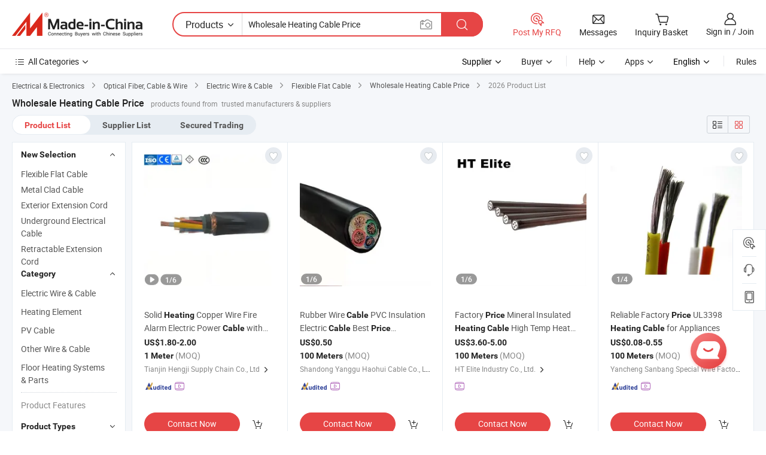

--- FILE ---
content_type: text/html;charset=UTF-8
request_url: https://www.made-in-china.com/products-search/hot-china-products/Wholesale_Heating_Cable_Price.html
body_size: 47946
content:

<!DOCTYPE html>
<html
                lang="en"
    >
<head>
    <meta content="text/html; charset=utf-8" http-equiv="Content-Type" />
            <base href="//www.made-in-china.com" />
<title>Wholesale Heating Cable Price, 2026 Wholesale Heating Cable Price Manufacturers &amp; Suppliers | Made-in-China.com</title>
<meta name="Keywords" content="Wholesale Heating Cable Price, Wholesale Heating Cable Price manufacturers, Wholesale Heating Cable Price suppliers"/>
<meta name="Description" content="Wholesale Heating Cable Price - Select 2026 high quality Wholesale Heating Cable Price products in best price from certified Chinese manufacturers, suppliers, wholesalers and factory on Made-in-China.com"/>
<link rel="dns-prefetch" href="//www.micstatic.com">
<link rel="preconnect" href="//www.micstatic.com">
<link rel="dns-prefetch" href="//image.made-in-china.com">
<link rel="preconnect" href="//image.made-in-china.com">
<link rel="dns-prefetch" href="//pic.made-in-china.com">
<link rel="preconnect" href="//pic.made-in-china.com">
                    <link rel="preload" as="image" href="https://image.made-in-china.com/391f0j00FdtokmanMNpz/Solid-Heating-Copper-Wire-Fire-Alarm-Electric-Power-Cable-with-Good-Price.jpg" >
    <link type="text/css" rel="stylesheet" href="https://www.micstatic.com/landing/www/qp/css/search-list-qp_f88bd609.css" /> <link type="text/css" rel="stylesheet" href="https://www.micstatic.com/landing/www/qp/css/refine-navigation_49434e71.css" /> 
    <link type="text/css" rel="stylesheet" href="https://www.micstatic.com/landing/www/qp/css/modules/swiper@7.0.5-bundle.min_f7b0d48b.css" /> <link rel="canonical" href="https://www.made-in-china.com/products-search/hot-china-products/Wholesale_Heating_Cable_Price.html"/>
	      <link rel="next" href="https://www.made-in-china.com/products-search/find-china-products/0b0nolimit/Wholesale_Heating_Cable_Price-2.html"/>
                      <link rel="alternate" media="only screen and (max-width:640)" href="https://m.made-in-china.com/hot-china-products/Wholesale_Heating_Cable_Price.html">
    <style>
        body{
            min-width: 1024px;
        }
    </style>
<!-- Polyfill Code Begin --><script chaset="utf-8" type="text/javascript" src="https://www.micstatic.com/polyfill/polyfill-simplify_eb12d58d.js"></script><!-- Polyfill Code End --></head>
<body class="layout-auto gallary " probe-clarity="false" >
<input type="hidden" name="needFetchLanguageByAjax" value="false" class="J-needFetchLanguageByAjax">
    <div id="header" ></div>
<script>
    function headerHomeInit() {
        const funcName = 'headerHome';
        const app = new window[funcName]({target: document.getElementById('header'), props: {props: {"pageType":2,"logoTitle":"Manufacturers & Suppliers","logoUrl":null,"base":{"buyerInfo":{"service":"Service","newUserGuide":"New User Guide","auditReport":"Audited Suppliers' Reports","meetSuppliers":"Meet Suppliers","onlineTrading":"Secured Trading Service","buyerCenter":"Buyer Center","contactUs":"Contact Us","search":"Search","prodDirectory":"Product Directory","supplierDiscover":"Supplier Discover","sourcingRequest":"Post Sourcing Request","quickLinks":"Quick Links","myFavorites":"My Favorites","visitHistory":"Browsing History","buyer":"Buyer","blog":"Business Insights"},"supplierInfo":{"supplier":"Supplier","joinAdvance":"加入高级会员","tradeServerMarket":"外贸服务市场","memberHome":"外贸e家","cloudExpo":"Smart Expo云展会","onlineTrade":"交易服务","internationalLogis":"国际物流","northAmericaBrandSailing":"北美全渠道出海","micDomesticTradeStation":"中国制造网内贸站"},"helpInfo":{"whyMic":"Why Made-in-China.com","auditSupplierWay":"How Do We Audit Suppliers","securePaymentWay":"How Do We Secure Payment","submitComplaint":"Submit a Complaint","contactUs":"Contact Us","faq":"FAQ","help":"Help"},"appsInfo":{"downloadApp":"Download App!","forBuyer":"For Buyer","forSupplier":"For Supplier","exploreApp":"Explore App Exclusive Discounts","apps":"Apps"},"languages":[{"lanCode":0,"simpleName":"en","name":"English","value":"//www.made-in-china.com/","htmlLang":"en"},{"lanCode":5,"simpleName":"es","name":"Español","value":"//es.made-in-china.com/","htmlLang":"es"},{"lanCode":4,"simpleName":"pt","name":"Português","value":"//pt.made-in-china.com/","htmlLang":"pt"},{"lanCode":2,"simpleName":"fr","name":"Français","value":"//fr.made-in-china.com/","htmlLang":"fr"},{"lanCode":3,"simpleName":"ru","name":"Русский язык","value":"//ru.made-in-china.com/","htmlLang":"ru"},{"lanCode":8,"simpleName":"it","name":"Italiano","value":"//it.made-in-china.com/","htmlLang":"it"},{"lanCode":6,"simpleName":"de","name":"Deutsch","value":"//de.made-in-china.com/","htmlLang":"de"},{"lanCode":7,"simpleName":"nl","name":"Nederlands","value":"//nl.made-in-china.com/","htmlLang":"nl"},{"lanCode":9,"simpleName":"sa","name":"العربية","value":"//sa.made-in-china.com/","htmlLang":"ar"},{"lanCode":11,"simpleName":"kr","name":"한국어","value":"//kr.made-in-china.com/","htmlLang":"ko"},{"lanCode":10,"simpleName":"jp","name":"日本語","value":"//jp.made-in-china.com/","htmlLang":"ja"},{"lanCode":12,"simpleName":"hi","name":"हिन्दी","value":"//hi.made-in-china.com/","htmlLang":"hi"},{"lanCode":13,"simpleName":"th","name":"ภาษาไทย","value":"//th.made-in-china.com/","htmlLang":"th"},{"lanCode":14,"simpleName":"tr","name":"Türkçe","value":"//tr.made-in-china.com/","htmlLang":"tr"},{"lanCode":15,"simpleName":"vi","name":"Tiếng Việt","value":"//vi.made-in-china.com/","htmlLang":"vi"},{"lanCode":16,"simpleName":"id","name":"Bahasa Indonesia","value":"//id.made-in-china.com/","htmlLang":"id"}],"showMlan":true,"showRules":false,"rules":"Rules","language":"en","menu":"Menu","subTitle":null,"subTitleLink":null,"stickyInfo":null},"categoryRegion":{"categories":"All Categories","categoryList":[{"name":"Agriculture & Food","value":"/products/catlist/listsubcat/105/00/mic/Agriculture_Food.html","catCode":"1000000000"},{"name":"Apparel & Accessories","value":"/products/catlist/listsubcat/108/00/mic/Apparel_Accessories.html","catCode":"1100000000"},{"name":"Arts & Crafts","value":"/products/catlist/listsubcat/111/00/mic/Arts_Crafts.html","catCode":"1200000000"},{"name":"Auto, Motorcycle Parts & Accessories","value":"/Auto-Parts-Accessories-Catalog/Auto-Parts-Accessories.html","catCode":"2900000000"},{"name":"Bags, Cases & Boxes","value":"/Bags-Cases-Boxes-Catalog/Bags-Cases-Boxes.html","catCode":"2600000000"},{"name":"Chemicals","value":"/products/catlist/listsubcat/114/00/mic/Chemicals.html","catCode":"1300000000"},{"name":"Computer Products","value":"/Computer-Products-Catalog/Computer-Products.html","catCode":"3300000000"},{"name":"Construction & Decoration","value":"/products/catlist/listsubcat/120/00/mic/Construction_Decoration.html","catCode":"1500000000"},{"name":"Consumer Electronics","value":"/Consumer-Electronics-Catalog/Consumer-Electronics.html","catCode":"1400000000"},{"name":"Electrical & Electronics","value":"/products/catlist/listsubcat/123/00/mic/Electrical_Electronics.html","catCode":"1600000000"},{"name":"Furniture","value":"/Furniture-Furnishing-Catalog/Furniture-Furnishing.html","catCode":"2700000000"},{"name":"Health & Medicine","value":"/products/catlist/listsubcat/126/00/mic/Health_Medicine.html","catCode":"1700000000"},{"name":"Industrial Equipment & Components","value":"/Industrial-Equipment-Components-Catalog/Industrial-Equipment-Components.html","catCode":"3400000000"},{"name":"Instruments & Meters","value":"/Instruments-Meters-Catalog/Instruments-Meters.html","catCode":"3500000000"},{"name":"Light Industry & Daily Use","value":"/products/catlist/listsubcat/129/00/mic/Light_Industry_Daily_Use.html","catCode":"1800000000"},{"name":"Lights & Lighting","value":"/Lights-Lighting-Catalog/Lights-Lighting.html","catCode":"3000000000"},{"name":"Manufacturing & Processing Machinery","value":"/products/catlist/listsubcat/132/00/mic/Machinery.html","catCode":"1900000000"},{"name":"Metallurgy, Mineral & Energy","value":"/products/catlist/listsubcat/135/00/mic/Metallurgy_Mineral_Energy.html","catCode":"2000000000"},{"name":"Office Supplies","value":"/Office-Supplies-Catalog/Office-Supplies.html","catCode":"2800000000"},{"name":"Packaging & Printing","value":"/Packaging-Printing-Catalog/Packaging-Printing.html","catCode":"3600000000"},{"name":"Security & Protection","value":"/Security-Protection-Catalog/Security-Protection.html","catCode":"2500000000"},{"name":"Service","value":"/products/catlist/listsubcat/147/00/mic/Service.html","catCode":"2400000000"},{"name":"Sporting Goods & Recreation","value":"/Sporting-Goods-Recreation-Catalog/Sporting-Goods-Recreation.html","catCode":"3100000000"},{"name":"Textile","value":"/products/catlist/listsubcat/138/00/mic/Textile.html","catCode":"2100000000"},{"name":"Tools & Hardware","value":"/Tools-Hardware-Catalog/Tools-Hardware.html","catCode":"3200000000"},{"name":"Toys","value":"/products/catlist/listsubcat/141/00/mic/Toys.html","catCode":"2200000000"},{"name":"Transportation","value":"/products/catlist/listsubcat/144/00/mic/Transportation.html","catCode":"2300000000"}],"more":"More"},"searchRegion":{"show":true,"lookingFor":"Tell us what you are looking for...","homeUrl":"//en.made-in-china.com","products":"Products","suppliers":"Suppliers","auditedFactory":null,"uploadImage":"Upload Image","max20MbPerImage":"Max 20MB per Image","yourRecentKeywords":"Your Recent Keywords","clearHistory":"Clear History","popularSearches":"Related Searches","relatedSearches":"More","more":null,"maxSizeErrorMsg":"Upload failed. Max image size is 20MB.","noNetworkErrorMsg":"No network connection. Please check your network settings and try again.","uploadFailedErrorMsg":"Upload failed.Incorrect image format. Supported formats: JPG,PNG,BMP.","relatedList":null,"relatedTitle":null,"relatedTitleLink":null,"formParams":{"subaction":"hunt","style":"b","mode":"and","code":"0","comProvince":"nolimit","order":"0","isOpenCorrection":"1","org":"top","word":"Wholesale Heating Cable Price","keyword":null,"condition":"0","file":null,"conditionParamsList":[{"condition":"0","conditionName":"Products","action":"https://www.made-in-china.com/productdirectory.do?subaction=hunt&style=b&mode=and&code=0&comProvince=nolimit&order=0&isOpenCorrection=1&org=top&searchType=0&word=#word#","searchUrl":"https://keywordsuggestions.made-in-china.com/suggest/getEnProdSuggest.do?param=#param#&kind=5&ad=1&id=MICSearchSuggest&count=10&ignoreCase=true&matchAnywhere=true&catflag=1&seo=1","inputPlaceholder":"Enter a keyword to search products"},{"condition":"1","conditionName":"Suppliers","action":"https://www.made-in-china.com/companysearch.do?subaction=hunt&style=b&mode=and&code=0&comProvince=nolimit&order=0&isOpenCorrection=1&searchType=1&word=#word#","searchUrl":"https://keywordsuggestions.made-in-china.com/suggest/getEnSupplierSuggest.do?param=#param#&kind=5&ad=1&id=MICSearchSuggest&count=10&ignoreCase=true&matchAnywhere=true&catflag=1","inputPlaceholder":"Enter a keyword to search suppliers"},{"condition":"4","conditionName":"Audited Factory","action":"https://www.made-in-china.com/factory/ldf/search-page?word=#word#","searchUrl":"","inputPlaceholder":"Enter a keyword to search factories"}]},"mlanFormParams":null,"enterKeywordTips":"Please enter a keyword at least for your search.","openMultiSearch":false},"frequentRegion":{"rfq":{"rfq":"Post My RFQ","searchRfq":"Search RFQs","acquireRfqHover":"Tell us what you need and try the easy way to get quotes!","searchRfqHover":"Discover quality RFQs and connect with big-budget buyers"},"account":{"account":"Account","signIn":"Sign in","join":"Join","newUser":"New User","joinFree":"Join Free","or":"Or","socialLogin":"By clicking Sign In, Join Free or Continue with Facebook, Linkedin, Twitter, Google, %s I agree to the %sUser Agreement%s and the %sPrivacy Policy%s","message":"Messages","quotes":"Quotes","orders":"Orders","favorites":"Favorites","visitHistory":"Browsing History","postSourcingRequest":"Post Sourcing Request","hi":"Hi","signOut":"Sign Out","manageProduct":"Manage Products","editShowroom":"Edit Showroom","username":"","userType":null,"foreignIP":true,"currentYear":2026,"userAgreement":"User Agreement","privacyPolicy":"Privacy Policy"},"message":{"message":"Messages","signIn":"Sign in","join":"Join","newUser":"New User","joinFree":"Join Free","viewNewMsg":"Sign in to view the new messages","inquiry":"Inquiries","rfq":"RFQs","awaitingPayment":"Awaiting payments","chat":"Chats","awaitingQuotation":"Awaiting Quotations"},"cart":{"cart":"Inquiry Basket"}},"busiRegion":null,"previewRegion":null}}});
		const hoc=o=>(o.__proto__.$get=function(o){return this.$$.ctx[this.$$.props[o]]},o.__proto__.$getKeys=function(){return Object.keys(this.$$.props)},o.__proto__.$getProps=function(){return this.$get("props")},o.__proto__.$setProps=function(o){var t=this.$getKeys(),s={},p=this;t.forEach(function(o){s[o]=p.$get(o)}),s.props=Object.assign({},s.props,o),this.$set(s)},o.__proto__.$help=function(){console.log("\n            $set(props): void             | 设置props的值\n            $get(key: string): any        | 获取props指定key的值\n            $getKeys(): string[]          | 获取props所有key\n            $getProps(): any              | 获取props里key为props的值（适用nail）\n            $setProps(params: any): void  | 设置props里key为props的值（适用nail）\n            $on(ev, callback): func       | 添加事件监听，返回移除事件监听的函数\n            $destroy(): void              | 销毁组件并触发onDestroy事件\n        ")},o);
        window[`${funcName}Api`] = hoc(app);
    };
</script><script type="text/javascript" crossorigin="anonymous" onload="headerHomeInit()" src="https://www.micstatic.com/nail/pc/header-home_7ca8e9c4.js"></script><div class="auto-size J-auto-size">
    <input type="hidden" id="sensor_pg_v" value="st:qp,m:Wholesale Heating Cable Price,p:1,tp:103,stp:10301,plate:show_wd,tp:103,stp:10301,abt:null,abp:a"/>
        <input type="hidden" id="appendQueryParam" value=""/>
    <input type="hidden" id="completeProdParam" value="[&quot;KtQRrvuUVIph&quot;,&quot;BRHpxaqMgGcO&quot;,&quot;rpSUYIDMJbhQ&quot;,&quot;VxwUIuoOnKpg&quot;,&quot;oGRYbrvAJJks&quot;,&quot;FmqRSNaGXfWv&quot;,&quot;IfMUejLwHPrJ&quot;,&quot;JRtpmUFvvgko&quot;,&quot;kFztNGMrhphg&quot;,&quot;BAMYsKkxazpE&quot;,&quot;LtHrkAbVCjcC&quot;,&quot;ZmRUdqMofikD&quot;,&quot;PZOGfYMzhRUK&quot;,&quot;LaRYvECovgUu&quot;,&quot;QTDUxRgPBGhM&quot;,&quot;sAYRiDuHIPpf&quot;,&quot;lfbYzPDoILRx&quot;,&quot;EmAROXtDJLcN&quot;,&quot;adfTpeKUVRAP&quot;,&quot;cGeUHSzAgPpw&quot;,&quot;YZLalAyJCbWF&quot;,&quot;HtMriLIyhPRC&quot;,&quot;lZJfUhsEaMcA&quot;,&quot;iTLYtqaMmPrG&quot;,&quot;DniYKITyZVhO&quot;,&quot;TOZferKjwFRv&quot;,&quot;XmQUCfcMbHks&quot;,&quot;bpLRsmWDarhl&quot;,&quot;hrYUFgexslWQ&quot;,&quot;EUDRWlguVpch&quot;]"/>
    <input type="hidden" id="prodKeyword" value="Wholesale_Heating_Cable_Price"/>
    <input type="hidden" name="user_behavior_trace_id" id="user_behavior_trace_id" value="1jfpfj5a26eas"/>
        <div class="page cf">
                <div itemscope itemtype="https://schema.org/BreadcrumbList" class="crumb grid">
                                                <span itemprop="itemListElement" itemscope itemtype="https://schema.org/ListItem">
                        <a itemprop="item" href="//www.made-in-china.com/products/catlist/listsubcat/123/00/mic/Electrical_Electronics.html">
                            <span itemprop="name">Electrical &amp; Electronics</span>
                        </a>
                        <meta itemprop="position" content="1"/>
                    </span>
                    <i class="ob-icon icon-right"></i>
                                                                                                <span itemprop="itemListElement" itemscope itemtype="https://schema.org/ListItem">
                        <a itemprop="item" href="//www.made-in-china.com/Electrical-Electronics-Catalog/Optical-Fiber-Cable-Wire.html">
                            <span itemprop="name">Optical Fiber, Cable &amp; Wire</span>
                        </a>
                        <meta itemprop="position" content="2"/>
                    </span>
                    <i class="ob-icon icon-right"></i>
                                                                                                <span itemprop="itemListElement" itemscope itemtype="https://schema.org/ListItem">
                        <a itemprop="item" href="//www.made-in-china.com/Electrical-Electronics-Catalog/Electric-Wire-Cable.html">
                            <span itemprop="name">Electric Wire &amp; Cable</span>
                        </a>
                        <meta itemprop="position" content="3"/>
                    </span>
                    <i class="ob-icon icon-right"></i>
                                                                                                                                <span itemprop="itemListElement" itemscope itemtype="https://schema.org/ListItem"><a itemprop="item" href="https://www.made-in-china.com/Electrical-Electronics-Catalog/browse-Flexible-Flat-Cable-16190400000001.html"><span itemprop="name">Flexible Flat Cable</span></a><meta itemprop="position" content="4" /></span>
                <i class="ob-icon icon-right"></i>
                                        <a itemprop="item" href="//www.made-in-china.com/products-search/hot-china-products/Wholesale_Heating_Cable_Price.html">
                                            <span>Wholesale Heating Cable Price</span>
                                    </a>
                        <i class="ob-icon icon-right"></i>
            <span>
                                     2026 Product List
                            </span>
        </div>
        <input id="J-strong-words" name="strong-words" type="hidden" value="{&quot;strongWordList&quot;:[&quot;wholesale&quot;,&quot;heating&quot;,&quot;cable&quot;,&quot;price&quot;,&quot;wholesales&quot;,&quot;heatings&quot;,&quot;cables&quot;,&quot;prices&quot;]}" />
        <input id="ads_word" name="ads_word" type="hidden" value="Wholesale Heating Cable Price" />
        <input type="hidden" id="qaSource" value="1">
        <input type="hidden" name="iqa-portrait" id="iqa-portrait" value="https://image.made-in-china.com/3f2j00FdtokmanMNpz/Solid-Heating-Copper-Wire-Fire-Alarm-Electric-Power-Cable-with-Good-Price.jpg" />
        <input id="compareFromPage" name="compareFromPage" type="hidden" value="3" />
        <input id="contactUrlParam" type="hidden" value="?from=search&event=basket&target=prod&word=Wholesale+Heating+Cable+Price&seo=1" />
        <input id="J-isLanding" type="hidden" value="true" />
        <div class="page-wrap search-list new-search-list cf">
                                                <div class="search-list-container main-wrap">
                <div class="main">
                    <div class="num-found">
    <h1 class="product_word">Wholesale Heating Cable Price</h1>
                    products found from&nbsp;
                            trusted manufacturers & suppliers
                    </div>
                    <div class="search-filter-bar">
                        <div class="list-tab">
                            <ul class="tab">
                                <li class="selected"><a>
                                                                            Product List
                                                                    </a></li>
                                <li>
                                                                            <a ads-data="t:92,c:2,sw:Wholesale Heating Cable Price" href="//www.made-in-china.com/manufacturers/wholesale-heating-cable-price.html">Supplier List</a>
                                                                    </li>
                                                                                                    <li>
                                        <a rel="nofollow" href="//trading.made-in-china.com/deals/multi-search/Wholesale+Heating+Cable+Price/F1/1.html">Secured Trading</a>
                                    </li>
                                                            </ul>
                        </div>
                        <div class="view-type cf">
<input type="hidden" value="//www.made-in-china.com/products-search/hot-china-products/Wholesale_Heating_Cable_Price.html" id="firstPageUrl">
<div class="refine-sort">
    <div class="list-switch">
        <span class="text"> View: </span>
        <span class="list-switch-types">
                <a href="javascript:;"ads-data="t:90,md:1,c:2" onclick="if(saveViewTypeCookie){saveViewTypeCookie(1)}" ontouchstart="if(saveViewTypeCookie){saveViewTypeCookie(1)}" rel="nofollow"
                   class="list-switch-btn list-switch-btn-left unselect ">
					<i class="ob-icon icon-list"></i>
					<div class="tip arrow-bottom tip-switch-list">
                         <div class="tip-con">
                             <p class="tip-para">List View</p>
                         </div>
                             <span class="arrow arrow-out">
                                 <span class="arrow arrow-in"></span>
                             </span>
                     </div>
                </a>
                <a href="javascript:;" onclick="" ontouchstart="" rel="nofollow"
                   class="list-switch-btn list-switch-btn-right selected ">
					<i class="ob-icon icon-gallery"></i>
					<div class="tip arrow-bottom tip-switch-gallery">
                         <div class="tip-con">
                             <p class="tip-para">Gallery View</p>
                         </div>
                             <span class="arrow arrow-out">
                                 <span class="arrow arrow-in"></span>
                             </span>
                     </div>
                </a>
				</span>
    </div>
</div> </div>
                    </div>
                                                            <div class="search-list">
                        <div class="prod-list J-prod-list gallary ">
 <!-- topRank -->
<!-- product -->
<div class="list-img" id="product-div1" data-show-type="interstAd" faw-module="Search_prod_list" cz-id="KtQRrvuUVIph">
     <div class="list-img-wrap">
         <div class="products-item">
             <!-- 图片 -->
			               <div class="prod-img prod-img-space img-total slide-prod J-slider-prod">
                 <div class="img-box swiper-container J-slider-prod-box">
					<div class="img-list swiper-wrapper prod-banner-list" ads-data="t:6,aid:,flx_deliv_tp:comb,ads_tp:,abt:,abp:a,srv_id:,si:1,md:3,pdid:KtQRrvuUVIph,ps:1.0,a:1,mds:30,c:2,is_trade:0,is_sample:1,is_rushorder:0,pcid:nKITbvUEaWrS,pa:,is_3d_prod:0" faw-exposure id="banner-slider">
																													 																																			<a rel="nofollow" class="img-wrap swiper-slide img-thumb-auto J-lazyimgs" referrerpolicy="unsafe-url" href="https://hjcables.en.made-in-china.com/product/KtQRrvuUVIph/China-Solid-Heating-Copper-Wire-Fire-Alarm-Electric-Power-Cable-with-Good-Price.html" target="_blank" ads-data="t:6,aid:,flx_deliv_tp:comb,ads_tp:,abt:,abp:a,srv_id:,ads_srv_tp:,isrec:,recu:,recv:,si:1,md:3,pdid:KtQRrvuUVIph,ps:1.0,a:1,mds:30,c:2,pcid:nKITbvUEaWrS,st:8,is_trade:0,is_sample:1,is_rushorder:0,pa:8,is_3d_prod:0">
										<div class="img-thumb-inner">
												<img class="J-firstLazyload" src="https://www.micstatic.com/common/img/space.png?_v=1769151045513" data-original="https://image.made-in-china.com/391f0j00FdtokmanMNpz/Solid-Heating-Copper-Wire-Fire-Alarm-Electric-Power-Cable-with-Good-Price.webp" alt="Solid Heating Copper Wire Fire Alarm Electric Power Cable with Good Price">
										</div>
						 			</a>
																																												<a rel="nofollow" class="img-wrap swiper-slide img-thumb-auto J-lazyimgs" referrerpolicy="unsafe-url" href="https://hjcables.en.made-in-china.com/product/KtQRrvuUVIph/China-Solid-Heating-Copper-Wire-Fire-Alarm-Electric-Power-Cable-with-Good-Price.html" target="_blank" ads-data="t:6,aid:,flx_deliv_tp:comb,ads_tp:,abt:,abp:a,srv_id:,ads_srv_tp:,isrec:,recu:,recv:,si:1,md:3,pdid:KtQRrvuUVIph,ps:1.0,a:1,mds:30,c:2,pcid:nKITbvUEaWrS,st:8,is_trade:0,is_sample:1,is_rushorder:0,pa:8,is_3d_prod:0">
										<div class="img-thumb-inner">
												<img src="https://www.micstatic.com/common/img/space.png?_v=1769151045513" data-original="https://image.made-in-china.com/391f0j00dwaqoRQMZyzr/Solid-Heating-Copper-Wire-Fire-Alarm-Electric-Power-Cable-with-Good-Price.webp" alt="Solid Heating Copper Wire Fire Alarm Electric Power Cable with Good Price">
										</div>
						 			</a>
																																												<a rel="nofollow" class="img-wrap swiper-slide img-thumb-auto J-lazyimgs" referrerpolicy="unsafe-url" href="https://hjcables.en.made-in-china.com/product/KtQRrvuUVIph/China-Solid-Heating-Copper-Wire-Fire-Alarm-Electric-Power-Cable-with-Good-Price.html" target="_blank" ads-data="t:6,aid:,flx_deliv_tp:comb,ads_tp:,abt:,abp:a,srv_id:,ads_srv_tp:,isrec:,recu:,recv:,si:1,md:3,pdid:KtQRrvuUVIph,ps:1.0,a:1,mds:30,c:2,pcid:nKITbvUEaWrS,st:8,is_trade:0,is_sample:1,is_rushorder:0,pa:8,is_3d_prod:0">
										<div class="img-thumb-inner">
												<img src="https://www.micstatic.com/common/img/space.png?_v=1769151045513" data-original="https://image.made-in-china.com/391f0j00mAEqoIQJrngu/Solid-Heating-Copper-Wire-Fire-Alarm-Electric-Power-Cable-with-Good-Price.webp" alt="Solid Heating Copper Wire Fire Alarm Electric Power Cable with Good Price">
										</div>
						 			</a>
																																												<a rel="nofollow" class="img-wrap swiper-slide img-thumb-auto J-lazyimgs" referrerpolicy="unsafe-url" href="https://hjcables.en.made-in-china.com/product/KtQRrvuUVIph/China-Solid-Heating-Copper-Wire-Fire-Alarm-Electric-Power-Cable-with-Good-Price.html" target="_blank" ads-data="t:6,aid:,flx_deliv_tp:comb,ads_tp:,abt:,abp:a,srv_id:,ads_srv_tp:,isrec:,recu:,recv:,si:1,md:3,pdid:KtQRrvuUVIph,ps:1.0,a:1,mds:30,c:2,pcid:nKITbvUEaWrS,st:8,is_trade:0,is_sample:1,is_rushorder:0,pa:8,is_3d_prod:0">
										<div class="img-thumb-inner">
												<img src="https://www.micstatic.com/common/img/space.png?_v=1769151045513" data-original="https://image.made-in-china.com/391f0j00wJEqkctgZOzu/Solid-Heating-Copper-Wire-Fire-Alarm-Electric-Power-Cable-with-Good-Price.webp" alt="Solid Heating Copper Wire Fire Alarm Electric Power Cable with Good Price">
										</div>
						 			</a>
																																												<a rel="nofollow" class="img-wrap swiper-slide img-thumb-auto J-lazyimgs" referrerpolicy="unsafe-url" href="https://hjcables.en.made-in-china.com/product/KtQRrvuUVIph/China-Solid-Heating-Copper-Wire-Fire-Alarm-Electric-Power-Cable-with-Good-Price.html" target="_blank" ads-data="t:6,aid:,flx_deliv_tp:comb,ads_tp:,abt:,abp:a,srv_id:,ads_srv_tp:,isrec:,recu:,recv:,si:1,md:3,pdid:KtQRrvuUVIph,ps:1.0,a:1,mds:30,c:2,pcid:nKITbvUEaWrS,st:8,is_trade:0,is_sample:1,is_rushorder:0,pa:8,is_3d_prod:0">
										<div class="img-thumb-inner">
												<img src="https://www.micstatic.com/common/img/space.png?_v=1769151045513" data-original="https://image.made-in-china.com/391f0j00JwaqosTcrFur/Solid-Heating-Copper-Wire-Fire-Alarm-Electric-Power-Cable-with-Good-Price.webp" alt="Solid Heating Copper Wire Fire Alarm Electric Power Cable with Good Price">
										</div>
						 			</a>
																																												<a rel="nofollow" class="img-wrap swiper-slide img-thumb-auto J-lazyimgs" referrerpolicy="unsafe-url" href="https://hjcables.en.made-in-china.com/product/KtQRrvuUVIph/China-Solid-Heating-Copper-Wire-Fire-Alarm-Electric-Power-Cable-with-Good-Price.html" target="_blank" ads-data="t:6,aid:,flx_deliv_tp:comb,ads_tp:,abt:,abp:a,srv_id:,ads_srv_tp:,isrec:,recu:,recv:,si:1,md:3,pdid:KtQRrvuUVIph,ps:1.0,a:1,mds:30,c:2,pcid:nKITbvUEaWrS,st:8,is_trade:0,is_sample:1,is_rushorder:0,pa:8,is_3d_prod:0">
										<div class="img-thumb-inner">
												<img src="https://www.micstatic.com/common/img/space.png?_v=1769151045513" data-original="https://image.made-in-china.com/391f0j00dmQcoATnSOpu/Solid-Heating-Copper-Wire-Fire-Alarm-Electric-Power-Cable-with-Good-Price.webp" alt="Solid Heating Copper Wire Fire Alarm Electric Power Cable with Good Price">
										</div>
						 			</a>
																																													</div>
					 					 						 <a referrerpolicy="unsafe-url" href="https://hjcables.en.made-in-china.com/product/KtQRrvuUVIph/China-Solid-Heating-Copper-Wire-Fire-Alarm-Electric-Power-Cable-with-Good-Price.html#slideVideo" target="_blank" rel="nofollow"
							class="has-icon has-video-icon"><img src="https://www.micstatic.com/landing/www/qp/img/video_456aa956.svg" alt="Video"/></a>
					 					 					 						 <a referrerpolicy="unsafe-url" href="https://hjcables.en.made-in-china.com/product/KtQRrvuUVIph/China-Solid-Heating-Copper-Wire-Fire-Alarm-Electric-Power-Cable-with-Good-Price.html" target="_blank" rel="nofollow" class="has-page swiper-page-wrap">
							 <span class="page-current">1</span>/
							 <span class="page-total">6</span>
						 </a>
					 					 					 						 <a class="img-left J-slide-left" href="javascript:;"><i class="ob-icon icon-left"></i></a>
						 <a class="img-right J-slide-right" href="javascript:;"><i class="ob-icon icon-right"></i></a>
					 				 </div>
				 					 <div class="pagination J-pagination">
						 <span class="swiper-pagination-switch swiper-visible-switch swiper-active-switch"></span>
						 <span class="swiper-pagination-switch"></span>
						 <span class="swiper-pagination-switch"></span>
					 </div>
				 			 </div>
			 			 				 <a href="javascript:void(0);"
					class="prod-favorite-icon J-add2Fav" cz-type="prod"
					cz-id="KtQRrvuUVIph" ads-data="st:17,pdid:KtQRrvuUVIph,pcid:nKITbvUEaWrS,is_trade:0,is_sample:1,is_rushorder:0,a:1">
					 <i class="ob-icon icon-heart-f"></i>
					 <i class="ob-icon icon-heart"></i>
					 <div class="tip arrow-top tip-faverite">
						 <div class="tip-con"><p class="tip-para">Favorites</p></div>
						 <span class="arrow arrow-out"><span class="arrow arrow-in"></span></span>
					 </div>
				 </a>
			                 <!-- 内容 -->
			 <div id="onlineTradeAble3" style="display:none;">false 0</div>
             <div class="detail">
				 				 <input type="hidden" name="mainProdValue" value="0"/>
				 				 <div class="icon-list certified-logo">
				 					 </div>
				 				 <div class="product-name-wrap
 									">
					 <h2 class="product-name" data-prod-tag="">
						 <a title="Solid Heating Copper Wire Fire Alarm Electric Power Cable with Good Price" referrerpolicy="unsafe-url" href="https://hjcables.en.made-in-china.com/product/KtQRrvuUVIph/China-Solid-Heating-Copper-Wire-Fire-Alarm-Electric-Power-Cable-with-Good-Price.html" target="_blank" ads-data="t:6,aid:,flx_deliv_tp:comb,ads_tp:,abt:,abp:a,srv_id:,ads_srv_tp:,isrec:,recu:,recv:,si:1,md:3,pdid:KtQRrvuUVIph,ps:1.0,a:1,mds:30,c:2,pcid:nKITbvUEaWrS,st:2,is_trade:0,is_sample:1,is_rushorder:0,pa:2">
							 Solid <strong>Heating</strong> Copper Wire Fire Alarm Electric Power <strong>Cable</strong> with Good <strong>Price</strong>
						 </a>
					 </h2>
					 					 					 				 </div>
				 <div class="product-property">
					 						 <div class="ellipsis attr-item J-faketitle"><span
								 class="attribute"><strong class="price">US$<span>1.80</span>-<span>2.00</span></strong></span></div>
					 					 						 <div class="ellipsis attr-item J-faketitle"><span
								 class="attribute"><strong> 1 Meter</strong> </span> <span class="moq-text">(MOQ)</span>
						 </div>
					 				 </div>
				 				 <div class="company-info">
					 <div class="company-name ellipsis">
						 <a referrerpolicy="unsafe-url" href="https://hjcables.en.made-in-china.com"
							 							 												   class="compnay-name" target="_blank" ads-data="t:6,aid:,flx_deliv_tp:comb,ads_tp:,abt:,abp:a,srv_id:,ads_srv_tp:,isrec:,recu:,recv:,si:1,md:3,pdid:KtQRrvuUVIph,ps:1.0,a:1,mds:30,c:2,pcid:nKITbvUEaWrS,st:3,is_trade:0,is_sample:1,is_rushorder:0,pa:3"
						 >
							 <span title="Tianjin Hengji Supply Chain Co., Ltd">Tianjin Hengji Supply Chain Co., Ltd</span>
						 </a>
						 <i class="ob-icon icon-right"></i>
						 <div class="company-name-popup">
							 <div class="name-block">
								 									 <a referrerpolicy="unsafe-url" href="https://hjcables.en.made-in-china.com"
									 										 															   target="_blank" class="compnay-name J-compnay-name" ads-data="t:6,aid:,flx_deliv_tp:comb,ads_tp:,abt:,abp:a,srv_id:,ads_srv_tp:,isrec:,recu:,recv:,si:1,md:3,pdid:KtQRrvuUVIph,ps:1.0,a:1,mds:30,c:2,pcid:nKITbvUEaWrS,st:3,is_trade:0,is_sample:1,is_rushorder:0,pa:3,is_3d_prod:0">
										 <span title="Tianjin Hengji Supply Chain Co., Ltd">Tianjin Hengji Supply Chain Co., Ltd</span>
									 </a>
								 							 </div>
							 <div class="auth-block">
								 <ul class="auth-block-list">
									 										 <li class="cs-level-info">
											 											 												 <img class="auth-icon" src='https://www.micstatic.com/common/img/icon/diamond_member_16.png?_v=1769151045513' srcset='https://www.micstatic.com/common/img/icon/diamond_member_32.png?_v=1769151045513 2x, https://www.micstatic.com/common/img/icon/diamond_member_16.png?_v=1769151045513 1x' alt="China Supplier - Diamond Member"> Diamond Member
											 										 </li>
										 											 <li class="as-info">
												 <img class="auth-icon ico-audited" data-title="Audited by an independent third-party inspection agency" src="https://www.micstatic.com/common/img/icon-new/as-short.png?_v=1769151045513" alt="Audited Supplier" />Audited Supplier
											 </li>
									 <li class="company-address-info">
										 <i class="ob-icon icon-coordinate"></i>
										 											 Tianjin, China
										 									 </li>
								 </ul>
							 </div>
							 <div class="block-divider"></div>
							 <div class="other-block">
								 <ul>
									 <li>
										 <h2 class="business-type-info"></h2>
									 </li>
									 									 								 </ul>
							 </div>
						 </div>
					 </div>
					 <div class="auth-list">
						 							 								 <div class="auth">
									 <a rel="nofollow" target="_blank" referrerpolicy="unsafe-url" href="//hjcables.en.made-in-china.com/audited-supplier-reports/report.html" ads-data="t:6,aid:,flx_deliv_tp:comb,ads_tp:,abt:,abp:a,srv_id:,ads_srv_tp:,isrec:,recu:,recv:,si:1,md:3,pdid:KtQRrvuUVIph,ps:1.0,a:1,mds:30,c:2,pcid:nKITbvUEaWrS,st:4,is_trade:0,is_sample:1,is_rushorder:0,pa:4">
											<span class="left_2 as-logo" data-title="Audited by an independent third-party inspection agency">
												<img class="auth-icon ico-audited" src="https://www.micstatic.com/common/img/icon-new/as_32.png" alt="Audited Supplier" />
											</span>
									 </a>
								 </div>
							 																																																																																																															 						 						 							 								 <div class="auth auth-video">
									 <a href="//www.made-in-china.com/video-channel/hjcables_KtQRrvuUVIph_Solid-Heating-Copper-Wire-Fire-Alarm-Electric-Power-Cable-with-Good-Price.html" target="_blank"
										ads-data="t:6,aid:,flx_deliv_tp:comb,ads_tp:,abt:,abp:a,srv_id:,ads_srv_tp:,isrec:,recu:,recv:,si:1,md:3,pdid:KtQRrvuUVIph,ps:1.0,a:1,mds:30,c:2,pcid:nKITbvUEaWrS,st:2,is_trade:0,is_sample:1,is_rushorder:0,pa:15,st:15"><img class="auth-icon"
																				  src='https://www.micstatic.com/common/img/logo/video_d4fb84a2.svg'
																				  alt="View larger video & image"></a>
									 <div class="tip arrow-bottom tip-video">
										 <div class="tip-con">
											 <p class="tip-para">View larger video & image</p>
										 </div>
										 <span class="arrow arrow-out">
												<span class="arrow arrow-in"></span>
											</span>
									 </div>
								 </div>
							 						 					 						 					 </div>
				 </div>
			 </div>
			 <div class="product-btn">
				 				 					 <input type="hidden" value="Contact Now" />
					 					 <a fun-inquiry-product
						referrerpolicy="unsafe-url" href="//www.made-in-china.com/sendInquiry/prod_KtQRrvuUVIph_nKITbvUEaWrS.html?from=search&type=cs&target=prod&word=Wholesale+Heating+Cable+Price&seo=1"
						ads-data="t:6,aid:,flx_deliv_tp:comb,ads_tp:,abt:,abp:a,srv_id:,ads_srv_tp:,isrec:,recu:,recv:,si:1,md:3,pdid:KtQRrvuUVIph,ps:1.0,a:1,mds:30,c:2,pcid:nKITbvUEaWrS,st:5,is_trade:0,is_sample:1,is_rushorder:0,pa:5" target="_blank" rel="nofollow" class="btn btn-main btn-small">
						 						 <span class="btn-main-text">Contact Now</span>
					 </a>
				 				 <span class="inquiry-action">
			            <b class="tm3_chat_status" lan="en" ads-data="t:6,aid:,flx_deliv_tp:comb,ads_tp:,abt:,abp:a,srv_id:,ads_srv_tp:,isrec:,recu:,recv:,si:1,md:3,pdid:KtQRrvuUVIph,ps:1.0,a:1,mds:30,c:2,pcid:nKITbvUEaWrS,st:7,is_trade:0,is_sample:1,is_rushorder:0,pa:13" dataId="nKITbvUEaWrS_KtQRrvuUVIph_1" inquiry="//www.made-in-china.com/sendInquiry/prod_KtQRrvuUVIph_nKITbvUEaWrS.html?from=search&type=cs&target=prod&word=Wholesale+Heating+Cable+Price&seo=1" processor="chat" cid="nKITbvUEaWrS" style="display:none"></b>
					 					 					 						 <div class="add J-prodList">
							<span class="add-to-basket KtQRrvuUVIph J-if-in-basket">
																											<a rel="nofollow" href="javascript:add2BasketProd('KtQRrvuUVIph', 'https://image.made-in-china.com/3f2j00FdtokmanMNpz/Solid-Heating-Copper-Wire-Fire-Alarm-Electric-Power-Cable-with-Good-Price.jpg')" ads-data="t:6,aid:,flx_deliv_tp:comb,ads_tp:,abt:,abp:a,srv_id:,ads_srv_tp:,isrec:,recu:,recv:,si:1,md:3,pdid:KtQRrvuUVIph,ps:1.0,a:1,mds:30,c:2,pcid:nKITbvUEaWrS,st:6,is_trade:0,is_sample:1,is_rushorder:0,pa:6" >
											<i class="ob-icon icon-cart-add"></i>
										</a>
																								</span>
							<div class="tip arrow-bottom tip-inquiry">
								 <div class="tip-con">
									 <p class="tip-para">Add to inquiry basket to compare.</p>
								 </div>
									 <span class="arrow arrow-out">
										 <span class="arrow arrow-in"></span>
									 </span>
							 </div>
						 </div>
<b class="J-start-meeting" comid="nKITbvUEaWrS" theme="pc-search-gallery" target="_blank"></b>	</span>
			 </div>
			 <div class="hide-area">
				                      <div class="property-list">
    												<div class="prop-item">
                                 <label class="prop-lab">Type: </label>
                                 <span class="prop-val">Insulated</span>
                             </div>
                        							<div class="prop-item">
                                 <label class="prop-lab">Conductor Type: </label>
                                 <span class="prop-val">Solid</span>
                             </div>
                        							<div class="prop-item">
                                 <label class="prop-lab">Application: </label>
                                 <span class="prop-val">Heating, Power</span>
                             </div>
                        							<div class="prop-item">
                                 <label class="prop-lab">Conductor Material: </label>
                                 <span class="prop-val">Copper</span>
                             </div>
                        							<div class="prop-item">
                                 <label class="prop-lab">Sheath Material: </label>
                                 <span class="prop-val">PVC</span>
                             </div>
                        							<div class="prop-item">
                                 <label class="prop-lab">Insulation Material: </label>
                                 <span class="prop-val">XLPE</span>
                             </div>
                                             </div>
				 			 </div>
         </div>
     </div>
</div>
<div class="list-img" id="product-div2" data-show-type="interstAd" faw-module="Search_prod_list" cz-id="BRHpxaqMgGcO">
     <div class="list-img-wrap">
         <div class="products-item">
             <!-- 图片 -->
			               <div class="prod-img prod-img-space img-total slide-prod J-slider-prod">
                 <div class="img-box swiper-container J-slider-prod-box">
					<div class="img-list swiper-wrapper prod-banner-list" ads-data="t:6,aid:,flx_deliv_tp:comb,ads_tp:,abt:,abp:a,srv_id:,si:1,md:3,pdid:BRHpxaqMgGcO,ps:1.0,a:2,mds:30,c:2,is_trade:0,is_sample:1,is_rushorder:0,pcid:GqbQOiouatlT,pa:,is_3d_prod:0" faw-exposure id="banner-slider">
																													 																																			<a rel="nofollow" class="img-wrap swiper-slide img-thumb-auto J-lazyimgs" referrerpolicy="unsafe-url" href="https://yghhdl.en.made-in-china.com/product/BRHpxaqMgGcO/China-Rubber-Wire-Cable-PVC-Insulation-Electric-Cable-Best-Price-Customized-2-3-4-Copper-Core-0-6-1kv-Heating-Power-Cable-and-Wire.html" target="_blank" ads-data="t:6,aid:,flx_deliv_tp:comb,ads_tp:,abt:,abp:a,srv_id:,ads_srv_tp:,isrec:,recu:,recv:,si:1,md:3,pdid:BRHpxaqMgGcO,ps:1.0,a:2,mds:30,c:2,pcid:GqbQOiouatlT,st:8,is_trade:0,is_sample:1,is_rushorder:0,pa:8,is_3d_prod:0">
										<div class="img-thumb-inner">
												<img class="J-firstLazyload" src="https://www.micstatic.com/common/img/space.png?_v=1769151045513" data-original="https://image.made-in-china.com/391f0j00EkqeTastmQbf/Rubber-Wire-Cable-PVC-Insulation-Electric-Cable-Best-Price-Customized-2-3-4-Copper-Core-0-6-1kv-Heating-Power-Cable-and-Wire.webp" alt="Rubber Wire Cable PVC Insulation Electric Cable Best Price Customized 2 3 4 Copper Core 0.6-1kv Heating Power Cable and Wire">
										</div>
						 			</a>
																																												<a rel="nofollow" class="img-wrap swiper-slide img-thumb-auto J-lazyimgs" referrerpolicy="unsafe-url" href="https://yghhdl.en.made-in-china.com/product/BRHpxaqMgGcO/China-Rubber-Wire-Cable-PVC-Insulation-Electric-Cable-Best-Price-Customized-2-3-4-Copper-Core-0-6-1kv-Heating-Power-Cable-and-Wire.html" target="_blank" ads-data="t:6,aid:,flx_deliv_tp:comb,ads_tp:,abt:,abp:a,srv_id:,ads_srv_tp:,isrec:,recu:,recv:,si:1,md:3,pdid:BRHpxaqMgGcO,ps:1.0,a:2,mds:30,c:2,pcid:GqbQOiouatlT,st:8,is_trade:0,is_sample:1,is_rushorder:0,pa:8,is_3d_prod:0">
										<div class="img-thumb-inner">
												<img src="https://www.micstatic.com/common/img/space.png?_v=1769151045513" data-original="https://image.made-in-china.com/391f0j00tqbCTpSrIakf/Rubber-Wire-Cable-PVC-Insulation-Electric-Cable-Best-Price-Customized-2-3-4-Copper-Core-0-6-1kv-Heating-Power-Cable-and-Wire.webp" alt="Rubber Wire Cable PVC Insulation Electric Cable Best Price Customized 2 3 4 Copper Core 0.6-1kv Heating Power Cable and Wire">
										</div>
						 			</a>
																																												<a rel="nofollow" class="img-wrap swiper-slide img-thumb-auto J-lazyimgs" referrerpolicy="unsafe-url" href="https://yghhdl.en.made-in-china.com/product/BRHpxaqMgGcO/China-Rubber-Wire-Cable-PVC-Insulation-Electric-Cable-Best-Price-Customized-2-3-4-Copper-Core-0-6-1kv-Heating-Power-Cable-and-Wire.html" target="_blank" ads-data="t:6,aid:,flx_deliv_tp:comb,ads_tp:,abt:,abp:a,srv_id:,ads_srv_tp:,isrec:,recu:,recv:,si:1,md:3,pdid:BRHpxaqMgGcO,ps:1.0,a:2,mds:30,c:2,pcid:GqbQOiouatlT,st:8,is_trade:0,is_sample:1,is_rushorder:0,pa:8,is_3d_prod:0">
										<div class="img-thumb-inner">
												<img src="https://www.micstatic.com/common/img/space.png?_v=1769151045513" data-original="https://image.made-in-china.com/391f0j00EobCTWSJgtkf/Rubber-Wire-Cable-PVC-Insulation-Electric-Cable-Best-Price-Customized-2-3-4-Copper-Core-0-6-1kv-Heating-Power-Cable-and-Wire.webp" alt="Rubber Wire Cable PVC Insulation Electric Cable Best Price Customized 2 3 4 Copper Core 0.6-1kv Heating Power Cable and Wire">
										</div>
						 			</a>
																																												<a rel="nofollow" class="img-wrap swiper-slide img-thumb-auto J-lazyimgs" referrerpolicy="unsafe-url" href="https://yghhdl.en.made-in-china.com/product/BRHpxaqMgGcO/China-Rubber-Wire-Cable-PVC-Insulation-Electric-Cable-Best-Price-Customized-2-3-4-Copper-Core-0-6-1kv-Heating-Power-Cable-and-Wire.html" target="_blank" ads-data="t:6,aid:,flx_deliv_tp:comb,ads_tp:,abt:,abp:a,srv_id:,ads_srv_tp:,isrec:,recu:,recv:,si:1,md:3,pdid:BRHpxaqMgGcO,ps:1.0,a:2,mds:30,c:2,pcid:GqbQOiouatlT,st:8,is_trade:0,is_sample:1,is_rushorder:0,pa:8,is_3d_prod:0">
										<div class="img-thumb-inner">
												<img src="https://www.micstatic.com/common/img/space.png?_v=1769151045513" data-original="https://image.made-in-china.com/391f0j00abqvtCSBYTkU/Rubber-Wire-Cable-PVC-Insulation-Electric-Cable-Best-Price-Customized-2-3-4-Copper-Core-0-6-1kv-Heating-Power-Cable-and-Wire.webp" alt="Rubber Wire Cable PVC Insulation Electric Cable Best Price Customized 2 3 4 Copper Core 0.6-1kv Heating Power Cable and Wire">
										</div>
						 			</a>
																																												<a rel="nofollow" class="img-wrap swiper-slide img-thumb-auto J-lazyimgs" referrerpolicy="unsafe-url" href="https://yghhdl.en.made-in-china.com/product/BRHpxaqMgGcO/China-Rubber-Wire-Cable-PVC-Insulation-Electric-Cable-Best-Price-Customized-2-3-4-Copper-Core-0-6-1kv-Heating-Power-Cable-and-Wire.html" target="_blank" ads-data="t:6,aid:,flx_deliv_tp:comb,ads_tp:,abt:,abp:a,srv_id:,ads_srv_tp:,isrec:,recu:,recv:,si:1,md:3,pdid:BRHpxaqMgGcO,ps:1.0,a:2,mds:30,c:2,pcid:GqbQOiouatlT,st:8,is_trade:0,is_sample:1,is_rushorder:0,pa:8,is_3d_prod:0">
										<div class="img-thumb-inner">
												<img src="https://www.micstatic.com/common/img/space.png?_v=1769151045513" data-original="https://image.made-in-china.com/391f0j00EqceanZPaQbG/Rubber-Wire-Cable-PVC-Insulation-Electric-Cable-Best-Price-Customized-2-3-4-Copper-Core-0-6-1kv-Heating-Power-Cable-and-Wire.webp" alt="Rubber Wire Cable PVC Insulation Electric Cable Best Price Customized 2 3 4 Copper Core 0.6-1kv Heating Power Cable and Wire">
										</div>
						 			</a>
																																												<a rel="nofollow" class="img-wrap swiper-slide img-thumb-auto J-lazyimgs" referrerpolicy="unsafe-url" href="https://yghhdl.en.made-in-china.com/product/BRHpxaqMgGcO/China-Rubber-Wire-Cable-PVC-Insulation-Electric-Cable-Best-Price-Customized-2-3-4-Copper-Core-0-6-1kv-Heating-Power-Cable-and-Wire.html" target="_blank" ads-data="t:6,aid:,flx_deliv_tp:comb,ads_tp:,abt:,abp:a,srv_id:,ads_srv_tp:,isrec:,recu:,recv:,si:1,md:3,pdid:BRHpxaqMgGcO,ps:1.0,a:2,mds:30,c:2,pcid:GqbQOiouatlT,st:8,is_trade:0,is_sample:1,is_rushorder:0,pa:8,is_3d_prod:0">
										<div class="img-thumb-inner">
												<img src="https://www.micstatic.com/common/img/space.png?_v=1769151045513" data-original="https://image.made-in-china.com/391f0j00RkoMtTSbqEqG/Rubber-Wire-Cable-PVC-Insulation-Electric-Cable-Best-Price-Customized-2-3-4-Copper-Core-0-6-1kv-Heating-Power-Cable-and-Wire.webp" alt="Rubber Wire Cable PVC Insulation Electric Cable Best Price Customized 2 3 4 Copper Core 0.6-1kv Heating Power Cable and Wire">
										</div>
						 			</a>
																																													</div>
					 					 					 					 						 <a referrerpolicy="unsafe-url" href="https://yghhdl.en.made-in-china.com/product/BRHpxaqMgGcO/China-Rubber-Wire-Cable-PVC-Insulation-Electric-Cable-Best-Price-Customized-2-3-4-Copper-Core-0-6-1kv-Heating-Power-Cable-and-Wire.html" target="_blank" rel="nofollow" class="has-page swiper-page-wrap">
							 <span class="page-current">1</span>/
							 <span class="page-total">6</span>
						 </a>
					 					 					 						 <a class="img-left J-slide-left" href="javascript:;"><i class="ob-icon icon-left"></i></a>
						 <a class="img-right J-slide-right" href="javascript:;"><i class="ob-icon icon-right"></i></a>
					 				 </div>
				 					 <div class="pagination J-pagination">
						 <span class="swiper-pagination-switch swiper-visible-switch swiper-active-switch"></span>
						 <span class="swiper-pagination-switch"></span>
						 <span class="swiper-pagination-switch"></span>
					 </div>
				 			 </div>
			 			 				 <a href="javascript:void(0);"
					class="prod-favorite-icon J-add2Fav" cz-type="prod"
					cz-id="BRHpxaqMgGcO" ads-data="st:17,pdid:BRHpxaqMgGcO,pcid:GqbQOiouatlT,is_trade:0,is_sample:1,is_rushorder:0,a:2">
					 <i class="ob-icon icon-heart-f"></i>
					 <i class="ob-icon icon-heart"></i>
					 <div class="tip arrow-top tip-faverite">
						 <div class="tip-con"><p class="tip-para">Favorites</p></div>
						 <span class="arrow arrow-out"><span class="arrow arrow-in"></span></span>
					 </div>
				 </a>
			                 <!-- 内容 -->
			 <div id="onlineTradeAble3" style="display:none;">false 0</div>
             <div class="detail">
				 				 <input type="hidden" name="mainProdValue" value="0"/>
				 				 <div class="icon-list certified-logo">
				 					 </div>
				 				 <div class="product-name-wrap
 									">
					 <h2 class="product-name" data-prod-tag="">
						 <a title="Rubber Wire Cable PVC Insulation Electric Cable Best Price Customized 2 3 4 Copper Core 0.6-1kv Heating Power Cable and Wire" referrerpolicy="unsafe-url" href="https://yghhdl.en.made-in-china.com/product/BRHpxaqMgGcO/China-Rubber-Wire-Cable-PVC-Insulation-Electric-Cable-Best-Price-Customized-2-3-4-Copper-Core-0-6-1kv-Heating-Power-Cable-and-Wire.html" target="_blank" ads-data="t:6,aid:,flx_deliv_tp:comb,ads_tp:,abt:,abp:a,srv_id:,ads_srv_tp:,isrec:,recu:,recv:,si:1,md:3,pdid:BRHpxaqMgGcO,ps:1.0,a:2,mds:30,c:2,pcid:GqbQOiouatlT,st:2,is_trade:0,is_sample:1,is_rushorder:0,pa:2">
							 Rubber Wire <strong>Cable</strong> PVC Insulation Electric <strong>Cable</strong> Best <strong>Price</strong> Customized 2 3 4 Copper Core 0.6-1kv <strong>Heating</strong> Power <strong>Cable</strong> and Wire
						 </a>
					 </h2>
					 					 					 				 </div>
				 <div class="product-property">
					 						 <div class="ellipsis attr-item J-faketitle"><span
								 class="attribute"><strong class="price">US$<span>0.50</span></strong></span></div>
					 					 						 <div class="ellipsis attr-item J-faketitle"><span
								 class="attribute"><strong> 100 Meters</strong> </span> <span class="moq-text">(MOQ)</span>
						 </div>
					 				 </div>
				 				 <div class="company-info">
					 <div class="company-name ellipsis">
						 <a referrerpolicy="unsafe-url" href="https://yghhdl.en.made-in-china.com"
							 							 												   class="compnay-name" target="_blank" ads-data="t:6,aid:,flx_deliv_tp:comb,ads_tp:,abt:,abp:a,srv_id:,ads_srv_tp:,isrec:,recu:,recv:,si:1,md:3,pdid:BRHpxaqMgGcO,ps:1.0,a:2,mds:30,c:2,pcid:GqbQOiouatlT,st:3,is_trade:0,is_sample:1,is_rushorder:0,pa:3"
						 >
							 <span title="Shandong Yanggu Haohui Cable Co., Ltd.">Shandong Yanggu Haohui Cable Co., Ltd.</span>
						 </a>
						 <i class="ob-icon icon-right"></i>
						 <div class="company-name-popup">
							 <div class="name-block">
								 									 <a referrerpolicy="unsafe-url" href="https://yghhdl.en.made-in-china.com"
									 										 															   target="_blank" class="compnay-name J-compnay-name" ads-data="t:6,aid:,flx_deliv_tp:comb,ads_tp:,abt:,abp:a,srv_id:,ads_srv_tp:,isrec:,recu:,recv:,si:1,md:3,pdid:BRHpxaqMgGcO,ps:1.0,a:2,mds:30,c:2,pcid:GqbQOiouatlT,st:3,is_trade:0,is_sample:1,is_rushorder:0,pa:3,is_3d_prod:0">
										 <span title="Shandong Yanggu Haohui Cable Co., Ltd.">Shandong Yanggu Haohui Cable Co., Ltd.</span>
									 </a>
								 							 </div>
							 <div class="auth-block">
								 <ul class="auth-block-list">
									 										 <li class="cs-level-info">
											 											 												 <img class="auth-icon" src='https://www.micstatic.com/common/img/icon/diamond_member_16.png?_v=1769151045513' srcset='https://www.micstatic.com/common/img/icon/diamond_member_32.png?_v=1769151045513 2x, https://www.micstatic.com/common/img/icon/diamond_member_16.png?_v=1769151045513 1x' alt="China Supplier - Diamond Member"> Diamond Member
											 										 </li>
										 											 <li class="as-info">
												 <img class="auth-icon ico-audited" data-title="Audited by an independent third-party inspection agency" src="https://www.micstatic.com/common/img/icon-new/as-short.png?_v=1769151045513" alt="Audited Supplier" />Audited Supplier
											 </li>
									 <li class="company-address-info">
										 <i class="ob-icon icon-coordinate"></i>
										 											 Shandong, China
										 									 </li>
								 </ul>
							 </div>
							 <div class="block-divider"></div>
							 <div class="other-block">
								 <ul>
									 <li>
										 <h2 class="business-type-info"></h2>
									 </li>
									 									 								 </ul>
							 </div>
						 </div>
					 </div>
					 <div class="auth-list">
						 							 								 <div class="auth">
									 <a rel="nofollow" target="_blank" referrerpolicy="unsafe-url" href="//yghhdl.en.made-in-china.com/audited-supplier-reports/report.html" ads-data="t:6,aid:,flx_deliv_tp:comb,ads_tp:,abt:,abp:a,srv_id:,ads_srv_tp:,isrec:,recu:,recv:,si:1,md:3,pdid:BRHpxaqMgGcO,ps:1.0,a:2,mds:30,c:2,pcid:GqbQOiouatlT,st:4,is_trade:0,is_sample:1,is_rushorder:0,pa:4">
											<span class="left_2 as-logo" data-title="Audited by an independent third-party inspection agency">
												<img class="auth-icon ico-audited" src="https://www.micstatic.com/common/img/icon-new/as_32.png" alt="Audited Supplier" />
											</span>
									 </a>
								 </div>
							 																																																																																																															 						 						 							 								 <div class="auth auth-video">
									 <a href="//www.made-in-china.com/video-channel/yghhdl_BRHpxaqMgGcO_Rubber-Wire-Cable-PVC-Insulation-Electric-Cable-Best-Price-Customized-2-3-4-Copper-Core-0-6-1kv-Heating-Power-Cable-and-Wire.html" target="_blank"
										ads-data="t:6,aid:,flx_deliv_tp:comb,ads_tp:,abt:,abp:a,srv_id:,ads_srv_tp:,isrec:,recu:,recv:,si:1,md:3,pdid:BRHpxaqMgGcO,ps:1.0,a:2,mds:30,c:2,pcid:GqbQOiouatlT,st:2,is_trade:0,is_sample:1,is_rushorder:0,pa:15,st:15"><img class="auth-icon"
																				  src='https://www.micstatic.com/common/img/logo/video_d4fb84a2.svg'
																				  alt="View larger video & image"></a>
									 <div class="tip arrow-bottom tip-video">
										 <div class="tip-con">
											 <p class="tip-para">View larger video & image</p>
										 </div>
										 <span class="arrow arrow-out">
												<span class="arrow arrow-in"></span>
											</span>
									 </div>
								 </div>
							 						 					 						 					 </div>
				 </div>
			 </div>
			 <div class="product-btn">
				 				 					 <input type="hidden" value="Contact Now" />
					 					 <a fun-inquiry-product
						referrerpolicy="unsafe-url" href="//www.made-in-china.com/sendInquiry/prod_BRHpxaqMgGcO_GqbQOiouatlT.html?from=search&type=cs&target=prod&word=Wholesale+Heating+Cable+Price&seo=1"
						ads-data="t:6,aid:,flx_deliv_tp:comb,ads_tp:,abt:,abp:a,srv_id:,ads_srv_tp:,isrec:,recu:,recv:,si:1,md:3,pdid:BRHpxaqMgGcO,ps:1.0,a:2,mds:30,c:2,pcid:GqbQOiouatlT,st:5,is_trade:0,is_sample:1,is_rushorder:0,pa:5" target="_blank" rel="nofollow" class="btn btn-main btn-small">
						 						 <span class="btn-main-text">Contact Now</span>
					 </a>
				 				 <span class="inquiry-action">
			            <b class="tm3_chat_status" lan="en" ads-data="t:6,aid:,flx_deliv_tp:comb,ads_tp:,abt:,abp:a,srv_id:,ads_srv_tp:,isrec:,recu:,recv:,si:1,md:3,pdid:BRHpxaqMgGcO,ps:1.0,a:2,mds:30,c:2,pcid:GqbQOiouatlT,st:7,is_trade:0,is_sample:1,is_rushorder:0,pa:13" dataId="GqbQOiouatlT_BRHpxaqMgGcO_1" inquiry="//www.made-in-china.com/sendInquiry/prod_BRHpxaqMgGcO_GqbQOiouatlT.html?from=search&type=cs&target=prod&word=Wholesale+Heating+Cable+Price&seo=1" processor="chat" cid="GqbQOiouatlT" style="display:none"></b>
					 					 					 						 <div class="add J-prodList">
							<span class="add-to-basket BRHpxaqMgGcO J-if-in-basket">
																											<a rel="nofollow" href="javascript:add2BasketProd('BRHpxaqMgGcO', 'https://image.made-in-china.com/3f2j00EkqeTastmQbf/Rubber-Wire-Cable-PVC-Insulation-Electric-Cable-Best-Price-Customized-2-3-4-Copper-Core-0-6-1kv-Heating-Power-Cable-and-Wire.jpg')" ads-data="t:6,aid:,flx_deliv_tp:comb,ads_tp:,abt:,abp:a,srv_id:,ads_srv_tp:,isrec:,recu:,recv:,si:1,md:3,pdid:BRHpxaqMgGcO,ps:1.0,a:2,mds:30,c:2,pcid:GqbQOiouatlT,st:6,is_trade:0,is_sample:1,is_rushorder:0,pa:6" >
											<i class="ob-icon icon-cart-add"></i>
										</a>
																								</span>
							<div class="tip arrow-bottom tip-inquiry">
								 <div class="tip-con">
									 <p class="tip-para">Add to inquiry basket to compare.</p>
								 </div>
									 <span class="arrow arrow-out">
										 <span class="arrow arrow-in"></span>
									 </span>
							 </div>
						 </div>
<b class="J-start-meeting" comid="GqbQOiouatlT" theme="pc-search-gallery" target="_blank"></b>	</span>
			 </div>
			 <div class="hide-area">
				                      <div class="property-list">
    												<div class="prop-item">
                                 <label class="prop-lab">Application: </label>
                                 <span class="prop-val">Construction, Underground, Industrial, Power Station</span>
                             </div>
                        							<div class="prop-item">
                                 <label class="prop-lab">Voltage: </label>
                                 <span class="prop-val">Low and Medium Voltage Cable</span>
                             </div>
                        							<div class="prop-item">
                                 <label class="prop-lab">Current: </label>
                                 <span class="prop-val">DC Cable</span>
                             </div>
                        							<div class="prop-item">
                                 <label class="prop-lab">Insulation Material: </label>
                                 <span class="prop-val">PVC</span>
                             </div>
                        							<div class="prop-item">
                                 <label class="prop-lab">Sheath Material: </label>
                                 <span class="prop-val">Crosslinking</span>
                             </div>
                        							<div class="prop-item">
                                 <label class="prop-lab">Material Shape: </label>
                                 <span class="prop-val">Round Wire</span>
                             </div>
                                             </div>
				 			 </div>
         </div>
     </div>
</div>
<div class="list-img" id="product-div3" data-show-type="interstAd" faw-module="Search_prod_list" cz-id="rpSUYIDMJbhQ">
     <div class="list-img-wrap">
         <div class="products-item">
             <!-- 图片 -->
			               <div class="prod-img prod-img-space img-total slide-prod J-slider-prod">
                 <div class="img-box swiper-container J-slider-prod-box">
					<div class="img-list swiper-wrapper prod-banner-list" ads-data="t:6,aid:,flx_deliv_tp:comb,ads_tp:,abt:,abp:a,srv_id:,si:1,md:3,pdid:rpSUYIDMJbhQ,ps:1.0,a:3,mds:30,c:2,is_trade:0,is_sample:1,is_rushorder:0,pcid:qwhADdsrruiL,pa:,is_3d_prod:0" faw-exposure id="banner-slider">
																													 																																			<a rel="nofollow" class="img-wrap swiper-slide img-thumb-auto J-lazyimgs" referrerpolicy="unsafe-url" href="https://htelite.en.made-in-china.com/product/rpSUYIDMJbhQ/China-Factory-Price-Mineral-Insulated-Heating-Cable-High-Temp-Heat-Corrosion-Resistant-Cable.html" target="_blank" ads-data="t:6,aid:,flx_deliv_tp:comb,ads_tp:,abt:,abp:a,srv_id:,ads_srv_tp:,isrec:,recu:,recv:,si:1,md:3,pdid:rpSUYIDMJbhQ,ps:1.0,a:3,mds:30,c:2,pcid:qwhADdsrruiL,st:8,is_trade:0,is_sample:1,is_rushorder:0,pa:8,is_3d_prod:0">
										<div class="img-thumb-inner">
												<img class="J-firstLazyload" src="https://www.micstatic.com/common/img/space.png?_v=1769151045513" data-original="https://image.made-in-china.com/391f0j00SnAMGyVdPtoC/Factory-Price-Mineral-Insulated-Heating-Cable-High-Temp-Heat-Corrosion-Resistant-Cable.webp" alt="Factory Price Mineral Insulated Heating Cable High Temp Heat Corrosion Resistant Cable">
										</div>
						 			</a>
																																												<a rel="nofollow" class="img-wrap swiper-slide img-thumb-auto J-lazyimgs" referrerpolicy="unsafe-url" href="https://htelite.en.made-in-china.com/product/rpSUYIDMJbhQ/China-Factory-Price-Mineral-Insulated-Heating-Cable-High-Temp-Heat-Corrosion-Resistant-Cable.html" target="_blank" ads-data="t:6,aid:,flx_deliv_tp:comb,ads_tp:,abt:,abp:a,srv_id:,ads_srv_tp:,isrec:,recu:,recv:,si:1,md:3,pdid:rpSUYIDMJbhQ,ps:1.0,a:3,mds:30,c:2,pcid:qwhADdsrruiL,st:8,is_trade:0,is_sample:1,is_rushorder:0,pa:8,is_3d_prod:0">
										<div class="img-thumb-inner">
												<img src="https://www.micstatic.com/common/img/space.png?_v=1769151045513" data-original="https://image.made-in-china.com/391f0j00nFmeYThzAakM/Factory-Price-Mineral-Insulated-Heating-Cable-High-Temp-Heat-Corrosion-Resistant-Cable.webp" alt="Factory Price Mineral Insulated Heating Cable High Temp Heat Corrosion Resistant Cable">
										</div>
						 			</a>
																																												<a rel="nofollow" class="img-wrap swiper-slide img-thumb-auto J-lazyimgs" referrerpolicy="unsafe-url" href="https://htelite.en.made-in-china.com/product/rpSUYIDMJbhQ/China-Factory-Price-Mineral-Insulated-Heating-Cable-High-Temp-Heat-Corrosion-Resistant-Cable.html" target="_blank" ads-data="t:6,aid:,flx_deliv_tp:comb,ads_tp:,abt:,abp:a,srv_id:,ads_srv_tp:,isrec:,recu:,recv:,si:1,md:3,pdid:rpSUYIDMJbhQ,ps:1.0,a:3,mds:30,c:2,pcid:qwhADdsrruiL,st:8,is_trade:0,is_sample:1,is_rushorder:0,pa:8,is_3d_prod:0">
										<div class="img-thumb-inner">
												<img src="https://www.micstatic.com/common/img/space.png?_v=1769151045513" data-original="https://image.made-in-china.com/391f0j00yOAeGrlqlaov/Factory-Price-Mineral-Insulated-Heating-Cable-High-Temp-Heat-Corrosion-Resistant-Cable.webp" alt="Factory Price Mineral Insulated Heating Cable High Temp Heat Corrosion Resistant Cable">
										</div>
						 			</a>
																																												<a rel="nofollow" class="img-wrap swiper-slide img-thumb-auto J-lazyimgs" referrerpolicy="unsafe-url" href="https://htelite.en.made-in-china.com/product/rpSUYIDMJbhQ/China-Factory-Price-Mineral-Insulated-Heating-Cable-High-Temp-Heat-Corrosion-Resistant-Cable.html" target="_blank" ads-data="t:6,aid:,flx_deliv_tp:comb,ads_tp:,abt:,abp:a,srv_id:,ads_srv_tp:,isrec:,recu:,recv:,si:1,md:3,pdid:rpSUYIDMJbhQ,ps:1.0,a:3,mds:30,c:2,pcid:qwhADdsrruiL,st:8,is_trade:0,is_sample:1,is_rushorder:0,pa:8,is_3d_prod:0">
										<div class="img-thumb-inner">
												<img src="https://www.micstatic.com/common/img/space.png?_v=1769151045513" data-original="https://image.made-in-china.com/391f0j00OymeRilEftov/Factory-Price-Mineral-Insulated-Heating-Cable-High-Temp-Heat-Corrosion-Resistant-Cable.webp" alt="Factory Price Mineral Insulated Heating Cable High Temp Heat Corrosion Resistant Cable">
										</div>
						 			</a>
																																												<a rel="nofollow" class="img-wrap swiper-slide img-thumb-auto J-lazyimgs" referrerpolicy="unsafe-url" href="https://htelite.en.made-in-china.com/product/rpSUYIDMJbhQ/China-Factory-Price-Mineral-Insulated-Heating-Cable-High-Temp-Heat-Corrosion-Resistant-Cable.html" target="_blank" ads-data="t:6,aid:,flx_deliv_tp:comb,ads_tp:,abt:,abp:a,srv_id:,ads_srv_tp:,isrec:,recu:,recv:,si:1,md:3,pdid:rpSUYIDMJbhQ,ps:1.0,a:3,mds:30,c:2,pcid:qwhADdsrruiL,st:8,is_trade:0,is_sample:1,is_rushorder:0,pa:8,is_3d_prod:0">
										<div class="img-thumb-inner">
												<img src="https://www.micstatic.com/common/img/space.png?_v=1769151045513" data-original="https://image.made-in-china.com/391f0j00NOdeRBVFGTov/Factory-Price-Mineral-Insulated-Heating-Cable-High-Temp-Heat-Corrosion-Resistant-Cable.webp" alt="Factory Price Mineral Insulated Heating Cable High Temp Heat Corrosion Resistant Cable">
										</div>
						 			</a>
																																												<a rel="nofollow" class="img-wrap swiper-slide img-thumb-auto J-lazyimgs" referrerpolicy="unsafe-url" href="https://htelite.en.made-in-china.com/product/rpSUYIDMJbhQ/China-Factory-Price-Mineral-Insulated-Heating-Cable-High-Temp-Heat-Corrosion-Resistant-Cable.html" target="_blank" ads-data="t:6,aid:,flx_deliv_tp:comb,ads_tp:,abt:,abp:a,srv_id:,ads_srv_tp:,isrec:,recu:,recv:,si:1,md:3,pdid:rpSUYIDMJbhQ,ps:1.0,a:3,mds:30,c:2,pcid:qwhADdsrruiL,st:8,is_trade:0,is_sample:1,is_rushorder:0,pa:8,is_3d_prod:0">
										<div class="img-thumb-inner">
												<img src="https://www.micstatic.com/common/img/space.png?_v=1769151045513" data-original="https://image.made-in-china.com/391f0j00FywefOhRMaqC/Factory-Price-Mineral-Insulated-Heating-Cable-High-Temp-Heat-Corrosion-Resistant-Cable.webp" alt="Factory Price Mineral Insulated Heating Cable High Temp Heat Corrosion Resistant Cable">
										</div>
						 			</a>
																																													</div>
					 					 					 					 						 <a referrerpolicy="unsafe-url" href="https://htelite.en.made-in-china.com/product/rpSUYIDMJbhQ/China-Factory-Price-Mineral-Insulated-Heating-Cable-High-Temp-Heat-Corrosion-Resistant-Cable.html" target="_blank" rel="nofollow" class="has-page swiper-page-wrap">
							 <span class="page-current">1</span>/
							 <span class="page-total">6</span>
						 </a>
					 					 					 						 <a class="img-left J-slide-left" href="javascript:;"><i class="ob-icon icon-left"></i></a>
						 <a class="img-right J-slide-right" href="javascript:;"><i class="ob-icon icon-right"></i></a>
					 				 </div>
				 					 <div class="pagination J-pagination">
						 <span class="swiper-pagination-switch swiper-visible-switch swiper-active-switch"></span>
						 <span class="swiper-pagination-switch"></span>
						 <span class="swiper-pagination-switch"></span>
					 </div>
				 			 </div>
			 			 				 <a href="javascript:void(0);"
					class="prod-favorite-icon J-add2Fav" cz-type="prod"
					cz-id="rpSUYIDMJbhQ" ads-data="st:17,pdid:rpSUYIDMJbhQ,pcid:qwhADdsrruiL,is_trade:0,is_sample:1,is_rushorder:0,a:3">
					 <i class="ob-icon icon-heart-f"></i>
					 <i class="ob-icon icon-heart"></i>
					 <div class="tip arrow-top tip-faverite">
						 <div class="tip-con"><p class="tip-para">Favorites</p></div>
						 <span class="arrow arrow-out"><span class="arrow arrow-in"></span></span>
					 </div>
				 </a>
			                 <!-- 内容 -->
			 <div id="onlineTradeAble3" style="display:none;">false 0</div>
             <div class="detail">
				 				 <input type="hidden" name="mainProdValue" value="0"/>
				 				 <div class="icon-list certified-logo">
				 					 </div>
				 				 <div class="product-name-wrap
 									">
					 <h2 class="product-name" data-prod-tag="">
						 <a title="Factory Price Mineral Insulated Heating Cable High Temp Heat Corrosion Resistant Cable" referrerpolicy="unsafe-url" href="https://htelite.en.made-in-china.com/product/rpSUYIDMJbhQ/China-Factory-Price-Mineral-Insulated-Heating-Cable-High-Temp-Heat-Corrosion-Resistant-Cable.html" target="_blank" ads-data="t:6,aid:,flx_deliv_tp:comb,ads_tp:,abt:,abp:a,srv_id:,ads_srv_tp:,isrec:,recu:,recv:,si:1,md:3,pdid:rpSUYIDMJbhQ,ps:1.0,a:3,mds:30,c:2,pcid:qwhADdsrruiL,st:2,is_trade:0,is_sample:1,is_rushorder:0,pa:2">
							 Factory <strong>Price</strong> Mineral Insulated <strong>Heating</strong> <strong>Cable</strong> High Temp Heat Corrosion Resistant <strong>Cable</strong>
						 </a>
					 </h2>
					 					 					 				 </div>
				 <div class="product-property">
					 						 <div class="ellipsis attr-item J-faketitle"><span
								 class="attribute"><strong class="price">US$<span>3.60</span>-<span>5.00</span></strong></span></div>
					 					 						 <div class="ellipsis attr-item J-faketitle"><span
								 class="attribute"><strong> 100 Meters</strong> </span> <span class="moq-text">(MOQ)</span>
						 </div>
					 				 </div>
				 				 <div class="company-info">
					 <div class="company-name ellipsis">
						 <a referrerpolicy="unsafe-url" href="https://htelite.en.made-in-china.com"
							 							 												   class="compnay-name" target="_blank" ads-data="t:6,aid:,flx_deliv_tp:comb,ads_tp:,abt:,abp:a,srv_id:,ads_srv_tp:,isrec:,recu:,recv:,si:1,md:3,pdid:rpSUYIDMJbhQ,ps:1.0,a:3,mds:30,c:2,pcid:qwhADdsrruiL,st:3,is_trade:0,is_sample:1,is_rushorder:0,pa:3"
						 >
							 <span title="HT Elite Industry Co., Ltd.">HT Elite Industry Co., Ltd.</span>
						 </a>
						 <i class="ob-icon icon-right"></i>
						 <div class="company-name-popup">
							 <div class="name-block">
								 									 <a referrerpolicy="unsafe-url" href="https://htelite.en.made-in-china.com"
									 										 															   target="_blank" class="compnay-name J-compnay-name" ads-data="t:6,aid:,flx_deliv_tp:comb,ads_tp:,abt:,abp:a,srv_id:,ads_srv_tp:,isrec:,recu:,recv:,si:1,md:3,pdid:rpSUYIDMJbhQ,ps:1.0,a:3,mds:30,c:2,pcid:qwhADdsrruiL,st:3,is_trade:0,is_sample:1,is_rushorder:0,pa:3,is_3d_prod:0">
										 <span title="HT Elite Industry Co., Ltd.">HT Elite Industry Co., Ltd.</span>
									 </a>
								 							 </div>
							 <div class="auth-block">
								 <ul class="auth-block-list">
									 										 <li class="cs-level-info">
											 											 												 <img class="auth-icon" src='https://www.micstatic.com/common/img/icon/diamond_member_16.png?_v=1769151045513' srcset='https://www.micstatic.com/common/img/icon/diamond_member_32.png?_v=1769151045513 2x, https://www.micstatic.com/common/img/icon/diamond_member_16.png?_v=1769151045513 1x' alt="China Supplier - Diamond Member"> Diamond Member
											 										 </li>
									 <li class="company-address-info">
										 <i class="ob-icon icon-coordinate"></i>
										 											 Hubei, China
										 									 </li>
								 </ul>
							 </div>
							 <div class="block-divider"></div>
							 <div class="other-block">
								 <ul>
									 <li>
										 <h2 class="business-type-info"></h2>
									 </li>
									 									 								 </ul>
							 </div>
						 </div>
					 </div>
					 <div class="auth-list">
						 							 																																																																																																															 						 						 							 								 <div class="auth auth-video">
									 <a href="//www.made-in-china.com/video-channel/htelite_rpSUYIDMJbhQ_Factory-Price-Mineral-Insulated-Heating-Cable-High-Temp-Heat-Corrosion-Resistant-Cable.html" target="_blank"
										ads-data="t:6,aid:,flx_deliv_tp:comb,ads_tp:,abt:,abp:a,srv_id:,ads_srv_tp:,isrec:,recu:,recv:,si:1,md:3,pdid:rpSUYIDMJbhQ,ps:1.0,a:3,mds:30,c:2,pcid:qwhADdsrruiL,st:2,is_trade:0,is_sample:1,is_rushorder:0,pa:15,st:15"><img class="auth-icon"
																				  src='https://www.micstatic.com/common/img/logo/video_d4fb84a2.svg'
																				  alt="View larger video & image"></a>
									 <div class="tip arrow-bottom tip-video">
										 <div class="tip-con">
											 <p class="tip-para">View larger video & image</p>
										 </div>
										 <span class="arrow arrow-out">
												<span class="arrow arrow-in"></span>
											</span>
									 </div>
								 </div>
							 						 					 						 					 </div>
				 </div>
			 </div>
			 <div class="product-btn">
				 				 					 <input type="hidden" value="Contact Now" />
					 					 <a fun-inquiry-product
						referrerpolicy="unsafe-url" href="//www.made-in-china.com/sendInquiry/prod_rpSUYIDMJbhQ_qwhADdsrruiL.html?from=search&type=cs&target=prod&word=Wholesale+Heating+Cable+Price&seo=1"
						ads-data="t:6,aid:,flx_deliv_tp:comb,ads_tp:,abt:,abp:a,srv_id:,ads_srv_tp:,isrec:,recu:,recv:,si:1,md:3,pdid:rpSUYIDMJbhQ,ps:1.0,a:3,mds:30,c:2,pcid:qwhADdsrruiL,st:5,is_trade:0,is_sample:1,is_rushorder:0,pa:5" target="_blank" rel="nofollow" class="btn btn-main btn-small">
						 						 <span class="btn-main-text">Contact Now</span>
					 </a>
				 				 <span class="inquiry-action">
			            <b class="tm3_chat_status" lan="en" ads-data="t:6,aid:,flx_deliv_tp:comb,ads_tp:,abt:,abp:a,srv_id:,ads_srv_tp:,isrec:,recu:,recv:,si:1,md:3,pdid:rpSUYIDMJbhQ,ps:1.0,a:3,mds:30,c:2,pcid:qwhADdsrruiL,st:7,is_trade:0,is_sample:1,is_rushorder:0,pa:13" dataId="qwhADdsrruiL_rpSUYIDMJbhQ_1" inquiry="//www.made-in-china.com/sendInquiry/prod_rpSUYIDMJbhQ_qwhADdsrruiL.html?from=search&type=cs&target=prod&word=Wholesale+Heating+Cable+Price&seo=1" processor="chat" cid="qwhADdsrruiL" style="display:none"></b>
					 					 					 						 <div class="add J-prodList">
							<span class="add-to-basket rpSUYIDMJbhQ J-if-in-basket">
																											<a rel="nofollow" href="javascript:add2BasketProd('rpSUYIDMJbhQ', 'https://image.made-in-china.com/3f2j00SnAMGyVdPtoC/Factory-Price-Mineral-Insulated-Heating-Cable-High-Temp-Heat-Corrosion-Resistant-Cable.jpg')" ads-data="t:6,aid:,flx_deliv_tp:comb,ads_tp:,abt:,abp:a,srv_id:,ads_srv_tp:,isrec:,recu:,recv:,si:1,md:3,pdid:rpSUYIDMJbhQ,ps:1.0,a:3,mds:30,c:2,pcid:qwhADdsrruiL,st:6,is_trade:0,is_sample:1,is_rushorder:0,pa:6" >
											<i class="ob-icon icon-cart-add"></i>
										</a>
																								</span>
							<div class="tip arrow-bottom tip-inquiry">
								 <div class="tip-con">
									 <p class="tip-para">Add to inquiry basket to compare.</p>
								 </div>
									 <span class="arrow arrow-out">
										 <span class="arrow arrow-in"></span>
									 </span>
							 </div>
						 </div>
<b class="J-start-meeting" comid="qwhADdsrruiL" theme="pc-search-gallery" target="_blank"></b>	</span>
			 </div>
			 <div class="hide-area">
				                      <div class="property-list">
    												<div class="prop-item">
                                 <label class="prop-lab">Installation Type: </label>
                                 <span class="prop-val">Duct Type</span>
                             </div>
                        							<div class="prop-item">
                                 <label class="prop-lab">Sensing Type: </label>
                                 <span class="prop-val">Thermocouple</span>
                             </div>
                        							<div class="prop-item">
                                 <label class="prop-lab">Contact: </label>
                                 <span class="prop-val">Contact</span>
                             </div>
                        							<div class="prop-item">
                                 <label class="prop-lab">Output Signal Type: </label>
                                 <span class="prop-val">Digital Type</span>
                             </div>
                        							<div class="prop-item">
                                 <label class="prop-lab">Production Process: </label>
                                 <span class="prop-val">Integration</span>
                             </div>
                        							<div class="prop-item">
                                 <label class="prop-lab">Material: </label>
                                 <span class="prop-val">Ss216, SS304, Ss321</span>
                             </div>
                                             </div>
				 			 </div>
         </div>
     </div>
</div>
<div class="list-img" id="product-div4" data-show-type="interstAd" faw-module="Search_prod_list" cz-id="VxwUIuoOnKpg">
     <div class="list-img-wrap">
         <div class="products-item">
             <!-- 图片 -->
			               <div class="prod-img prod-img-space img-total slide-prod J-slider-prod">
                 <div class="img-box swiper-container J-slider-prod-box">
					<div class="img-list swiper-wrapper prod-banner-list" ads-data="t:6,aid:,flx_deliv_tp:comb,ads_tp:,abt:,abp:a,srv_id:,si:1,md:3,pdid:VxwUIuoOnKpg,ps:1.0,a:4,mds:30,c:2,is_trade:0,is_sample:1,is_rushorder:0,pcid:HFfantzGVuIs,pa:,is_3d_prod:0" faw-exposure id="banner-slider">
																													 																																			<a rel="nofollow" class="img-wrap swiper-slide img-thumb-auto J-lazyimgs" referrerpolicy="unsafe-url" href="https://yc-sanbang.en.made-in-china.com/product/VxwUIuoOnKpg/China-Reliable-Factory-Price-UL3398-Heating-Cable-for-Appliances.html" target="_blank" ads-data="t:6,aid:,flx_deliv_tp:comb,ads_tp:,abt:,abp:a,srv_id:,ads_srv_tp:,isrec:,recu:,recv:,si:1,md:3,pdid:VxwUIuoOnKpg,ps:1.0,a:4,mds:30,c:2,pcid:HFfantzGVuIs,st:8,is_trade:0,is_sample:1,is_rushorder:0,pa:8,is_3d_prod:0">
										<div class="img-thumb-inner">
												<img class="J-firstLazyload" src="https://www.micstatic.com/common/img/space.png?_v=1769151045513" data-original="https://image.made-in-china.com/391f0j00NoWbdeuJSMgY/Reliable-Factory-Price-UL3398-Heating-Cable-for-Appliances.webp" alt="Reliable Factory Price UL3398 Heating Cable for Appliances">
										</div>
						 			</a>
																																												<a rel="nofollow" class="img-wrap swiper-slide img-thumb-auto J-lazyimgs" referrerpolicy="unsafe-url" href="https://yc-sanbang.en.made-in-china.com/product/VxwUIuoOnKpg/China-Reliable-Factory-Price-UL3398-Heating-Cable-for-Appliances.html" target="_blank" ads-data="t:6,aid:,flx_deliv_tp:comb,ads_tp:,abt:,abp:a,srv_id:,ads_srv_tp:,isrec:,recu:,recv:,si:1,md:3,pdid:VxwUIuoOnKpg,ps:1.0,a:4,mds:30,c:2,pcid:HFfantzGVuIs,st:8,is_trade:0,is_sample:1,is_rushorder:0,pa:8,is_3d_prod:0">
										<div class="img-thumb-inner">
												<img src="https://www.micstatic.com/common/img/space.png?_v=1769151045513" data-original="https://image.made-in-china.com/391f0j00mkhcJEgDCMzG/Reliable-Factory-Price-UL3398-Heating-Cable-for-Appliances.webp" alt="Reliable Factory Price UL3398 Heating Cable for Appliances">
										</div>
						 			</a>
																																												<a rel="nofollow" class="img-wrap swiper-slide img-thumb-auto J-lazyimgs" referrerpolicy="unsafe-url" href="https://yc-sanbang.en.made-in-china.com/product/VxwUIuoOnKpg/China-Reliable-Factory-Price-UL3398-Heating-Cable-for-Appliances.html" target="_blank" ads-data="t:6,aid:,flx_deliv_tp:comb,ads_tp:,abt:,abp:a,srv_id:,ads_srv_tp:,isrec:,recu:,recv:,si:1,md:3,pdid:VxwUIuoOnKpg,ps:1.0,a:4,mds:30,c:2,pcid:HFfantzGVuIs,st:8,is_trade:0,is_sample:1,is_rushorder:0,pa:8,is_3d_prod:0">
										<div class="img-thumb-inner">
												<img src="https://www.micstatic.com/common/img/space.png?_v=1769151045513" data-original="https://image.made-in-china.com/391f0j00dbVqwhurAMpG/Reliable-Factory-Price-UL3398-Heating-Cable-for-Appliances.webp" alt="Reliable Factory Price UL3398 Heating Cable for Appliances">
										</div>
						 			</a>
																																												<a rel="nofollow" class="img-wrap swiper-slide img-thumb-auto J-lazyimgs" referrerpolicy="unsafe-url" href="https://yc-sanbang.en.made-in-china.com/product/VxwUIuoOnKpg/China-Reliable-Factory-Price-UL3398-Heating-Cable-for-Appliances.html" target="_blank" ads-data="t:6,aid:,flx_deliv_tp:comb,ads_tp:,abt:,abp:a,srv_id:,ads_srv_tp:,isrec:,recu:,recv:,si:1,md:3,pdid:VxwUIuoOnKpg,ps:1.0,a:4,mds:30,c:2,pcid:HFfantzGVuIs,st:8,is_trade:0,is_sample:1,is_rushorder:0,pa:8,is_3d_prod:0">
										<div class="img-thumb-inner">
												<img src="https://www.micstatic.com/common/img/space.png?_v=1769151045513" data-original="https://image.made-in-china.com/391f0j00QohqmapMYvgr/Reliable-Factory-Price-UL3398-Heating-Cable-for-Appliances.webp" alt="Reliable Factory Price UL3398 Heating Cable for Appliances">
										</div>
						 			</a>
																																													</div>
					 					 					 					 						 <a referrerpolicy="unsafe-url" href="https://yc-sanbang.en.made-in-china.com/product/VxwUIuoOnKpg/China-Reliable-Factory-Price-UL3398-Heating-Cable-for-Appliances.html" target="_blank" rel="nofollow" class="has-page swiper-page-wrap">
							 <span class="page-current">1</span>/
							 <span class="page-total">4</span>
						 </a>
					 					 					 						 <a class="img-left J-slide-left" href="javascript:;"><i class="ob-icon icon-left"></i></a>
						 <a class="img-right J-slide-right" href="javascript:;"><i class="ob-icon icon-right"></i></a>
					 				 </div>
				 					 <div class="pagination J-pagination">
						 <span class="swiper-pagination-switch swiper-visible-switch swiper-active-switch"></span>
						 <span class="swiper-pagination-switch"></span>
						 <span class="swiper-pagination-switch"></span>
					 </div>
				 			 </div>
			 			 				 <a href="javascript:void(0);"
					class="prod-favorite-icon J-add2Fav" cz-type="prod"
					cz-id="VxwUIuoOnKpg" ads-data="st:17,pdid:VxwUIuoOnKpg,pcid:HFfantzGVuIs,is_trade:0,is_sample:1,is_rushorder:0,a:4">
					 <i class="ob-icon icon-heart-f"></i>
					 <i class="ob-icon icon-heart"></i>
					 <div class="tip arrow-top tip-faverite">
						 <div class="tip-con"><p class="tip-para">Favorites</p></div>
						 <span class="arrow arrow-out"><span class="arrow arrow-in"></span></span>
					 </div>
				 </a>
			                 <!-- 内容 -->
			 <div id="onlineTradeAble3" style="display:none;">false 0</div>
             <div class="detail">
				 				 <input type="hidden" name="mainProdValue" value="0"/>
				 				 <div class="icon-list certified-logo">
				 					 </div>
				 				 <div class="product-name-wrap
 									">
					 <h2 class="product-name" data-prod-tag="">
						 <a title="Reliable Factory Price UL3398 Heating Cable for Appliances" referrerpolicy="unsafe-url" href="https://yc-sanbang.en.made-in-china.com/product/VxwUIuoOnKpg/China-Reliable-Factory-Price-UL3398-Heating-Cable-for-Appliances.html" target="_blank" ads-data="t:6,aid:,flx_deliv_tp:comb,ads_tp:,abt:,abp:a,srv_id:,ads_srv_tp:,isrec:,recu:,recv:,si:1,md:3,pdid:VxwUIuoOnKpg,ps:1.0,a:4,mds:30,c:2,pcid:HFfantzGVuIs,st:2,is_trade:0,is_sample:1,is_rushorder:0,pa:2">
							 Reliable Factory <strong>Price</strong> UL3398 <strong>Heating</strong> <strong>Cable</strong> for Appliances
						 </a>
					 </h2>
					 					 					 				 </div>
				 <div class="product-property">
					 						 <div class="ellipsis attr-item J-faketitle"><span
								 class="attribute"><strong class="price">US$<span>0.08</span>-<span>0.55</span></strong></span></div>
					 					 						 <div class="ellipsis attr-item J-faketitle"><span
								 class="attribute"><strong> 100 Meters</strong> </span> <span class="moq-text">(MOQ)</span>
						 </div>
					 				 </div>
				 				 <div class="company-info">
					 <div class="company-name ellipsis">
						 <a referrerpolicy="unsafe-url" href="https://yc-sanbang.en.made-in-china.com"
							 							 												   class="compnay-name" target="_blank" ads-data="t:6,aid:,flx_deliv_tp:comb,ads_tp:,abt:,abp:a,srv_id:,ads_srv_tp:,isrec:,recu:,recv:,si:1,md:3,pdid:VxwUIuoOnKpg,ps:1.0,a:4,mds:30,c:2,pcid:HFfantzGVuIs,st:3,is_trade:0,is_sample:1,is_rushorder:0,pa:3"
						 >
							 <span title="Yancheng Sanbang Special Wire Factory">Yancheng Sanbang Special Wire Factory</span>
						 </a>
						 <i class="ob-icon icon-right"></i>
						 <div class="company-name-popup">
							 <div class="name-block">
								 									 <a referrerpolicy="unsafe-url" href="https://yc-sanbang.en.made-in-china.com"
									 										 															   target="_blank" class="compnay-name J-compnay-name" ads-data="t:6,aid:,flx_deliv_tp:comb,ads_tp:,abt:,abp:a,srv_id:,ads_srv_tp:,isrec:,recu:,recv:,si:1,md:3,pdid:VxwUIuoOnKpg,ps:1.0,a:4,mds:30,c:2,pcid:HFfantzGVuIs,st:3,is_trade:0,is_sample:1,is_rushorder:0,pa:3,is_3d_prod:0">
										 <span title="Yancheng Sanbang Special Wire Factory">Yancheng Sanbang Special Wire Factory</span>
									 </a>
								 							 </div>
							 <div class="auth-block">
								 <ul class="auth-block-list">
									 										 <li class="cs-level-info">
											 											 												 <img class="auth-icon" src='https://www.micstatic.com/common/img/icon/diamond_member_16.png?_v=1769151045513' srcset='https://www.micstatic.com/common/img/icon/diamond_member_32.png?_v=1769151045513 2x, https://www.micstatic.com/common/img/icon/diamond_member_16.png?_v=1769151045513 1x' alt="China Supplier - Diamond Member"> Diamond Member
											 										 </li>
										 											 <li class="as-info">
												 <img class="auth-icon ico-audited" data-title="Audited by an independent third-party inspection agency" src="https://www.micstatic.com/common/img/icon-new/as-short.png?_v=1769151045513" alt="Audited Supplier" />Audited Supplier
											 </li>
									 <li class="company-address-info">
										 <i class="ob-icon icon-coordinate"></i>
										 											 Jiangsu, China
										 									 </li>
								 </ul>
							 </div>
							 <div class="block-divider"></div>
							 <div class="other-block">
								 <ul>
									 <li>
										 <h2 class="business-type-info">Manufacturer/Factory & Trading Company</h2>
									 </li>
									 									 										 <li class="management-certification-info">
											 <span title="ISO9001:2015">ISO9001:2015</span>
										 </li>
									 								 </ul>
							 </div>
						 </div>
					 </div>
					 <div class="auth-list">
						 							 								 <div class="auth">
									 <a rel="nofollow" target="_blank" referrerpolicy="unsafe-url" href="//yc-sanbang.en.made-in-china.com/audited-supplier-reports/report.html" ads-data="t:6,aid:,flx_deliv_tp:comb,ads_tp:,abt:,abp:a,srv_id:,ads_srv_tp:,isrec:,recu:,recv:,si:1,md:3,pdid:VxwUIuoOnKpg,ps:1.0,a:4,mds:30,c:2,pcid:HFfantzGVuIs,st:4,is_trade:0,is_sample:1,is_rushorder:0,pa:4">
											<span class="left_2 as-logo" data-title="Audited by an independent third-party inspection agency">
												<img class="auth-icon ico-audited" src="https://www.micstatic.com/common/img/icon-new/as_32.png" alt="Audited Supplier" />
											</span>
									 </a>
								 </div>
							 																																																																																																															 						 						 							 								 <div class="auth auth-video">
									 <a href="//www.made-in-china.com/video-channel/yc-sanbang_VxwUIuoOnKpg_Reliable-Factory-Price-UL3398-Heating-Cable-for-Appliances.html" target="_blank"
										ads-data="t:6,aid:,flx_deliv_tp:comb,ads_tp:,abt:,abp:a,srv_id:,ads_srv_tp:,isrec:,recu:,recv:,si:1,md:3,pdid:VxwUIuoOnKpg,ps:1.0,a:4,mds:30,c:2,pcid:HFfantzGVuIs,st:2,is_trade:0,is_sample:1,is_rushorder:0,pa:15,st:15"><img class="auth-icon"
																				  src='https://www.micstatic.com/common/img/logo/video_d4fb84a2.svg'
																				  alt="View larger video & image"></a>
									 <div class="tip arrow-bottom tip-video">
										 <div class="tip-con">
											 <p class="tip-para">View larger video & image</p>
										 </div>
										 <span class="arrow arrow-out">
												<span class="arrow arrow-in"></span>
											</span>
									 </div>
								 </div>
							 						 					 						 					 </div>
				 </div>
			 </div>
			 <div class="product-btn">
				 				 					 <input type="hidden" value="Contact Now" />
					 					 <a fun-inquiry-product
						referrerpolicy="unsafe-url" href="//www.made-in-china.com/sendInquiry/prod_VxwUIuoOnKpg_HFfantzGVuIs.html?from=search&type=cs&target=prod&word=Wholesale+Heating+Cable+Price&seo=1"
						ads-data="t:6,aid:,flx_deliv_tp:comb,ads_tp:,abt:,abp:a,srv_id:,ads_srv_tp:,isrec:,recu:,recv:,si:1,md:3,pdid:VxwUIuoOnKpg,ps:1.0,a:4,mds:30,c:2,pcid:HFfantzGVuIs,st:5,is_trade:0,is_sample:1,is_rushorder:0,pa:5" target="_blank" rel="nofollow" class="btn btn-main btn-small">
						 						 <span class="btn-main-text">Contact Now</span>
					 </a>
				 				 <span class="inquiry-action">
			            <b class="tm3_chat_status" lan="en" ads-data="t:6,aid:,flx_deliv_tp:comb,ads_tp:,abt:,abp:a,srv_id:,ads_srv_tp:,isrec:,recu:,recv:,si:1,md:3,pdid:VxwUIuoOnKpg,ps:1.0,a:4,mds:30,c:2,pcid:HFfantzGVuIs,st:7,is_trade:0,is_sample:1,is_rushorder:0,pa:13" dataId="HFfantzGVuIs_VxwUIuoOnKpg_1" inquiry="//www.made-in-china.com/sendInquiry/prod_VxwUIuoOnKpg_HFfantzGVuIs.html?from=search&type=cs&target=prod&word=Wholesale+Heating+Cable+Price&seo=1" processor="chat" cid="HFfantzGVuIs" style="display:none"></b>
					 					 					 						 <div class="add J-prodList">
							<span class="add-to-basket VxwUIuoOnKpg J-if-in-basket">
																											<a rel="nofollow" href="javascript:add2BasketProd('VxwUIuoOnKpg', 'https://image.made-in-china.com/3f2j00NoWbdeuJSMgY/Reliable-Factory-Price-UL3398-Heating-Cable-for-Appliances.jpg')" ads-data="t:6,aid:,flx_deliv_tp:comb,ads_tp:,abt:,abp:a,srv_id:,ads_srv_tp:,isrec:,recu:,recv:,si:1,md:3,pdid:VxwUIuoOnKpg,ps:1.0,a:4,mds:30,c:2,pcid:HFfantzGVuIs,st:6,is_trade:0,is_sample:1,is_rushorder:0,pa:6" >
											<i class="ob-icon icon-cart-add"></i>
										</a>
																								</span>
							<div class="tip arrow-bottom tip-inquiry">
								 <div class="tip-con">
									 <p class="tip-para">Add to inquiry basket to compare.</p>
								 </div>
									 <span class="arrow arrow-out">
										 <span class="arrow arrow-in"></span>
									 </span>
							 </div>
						 </div>
<b class="J-start-meeting" comid="HFfantzGVuIs" theme="pc-search-gallery" target="_blank"></b>	</span>
			 </div>
			 <div class="hide-area">
				                      <div class="property-list">
    												<div class="prop-item">
                                 <label class="prop-lab">Type: </label>
                                 <span class="prop-val">Insulated</span>
                             </div>
                        							<div class="prop-item">
                                 <label class="prop-lab">Conductor Type: </label>
                                 <span class="prop-val">Stranded</span>
                             </div>
                        							<div class="prop-item">
                                 <label class="prop-lab">Application: </label>
                                 <span class="prop-val">Overhead, Heating, Underground</span>
                             </div>
                        							<div class="prop-item">
                                 <label class="prop-lab">Conductor Material: </label>
                                 <span class="prop-val">10-26AWG Tinned Copper Conductor</span>
                             </div>
                        							<div class="prop-item">
                                 <label class="prop-lab">Sheath Material: </label>
                                 <span class="prop-val">XLPE</span>
                             </div>
                        							<div class="prop-item">
                                 <label class="prop-lab">Insulation Material: </label>
                                 <span class="prop-val">XLPE</span>
                             </div>
                                             </div>
				 			 </div>
         </div>
     </div>
</div>
<div class="list-img" id="product-div5" data-show-type="interstAd" faw-module="Search_prod_list" cz-id="oGRYbrvAJJks">
     <div class="list-img-wrap">
         <div class="products-item">
             <!-- 图片 -->
			               <div class="prod-img prod-img-space img-total slide-prod J-slider-prod">
                 <div class="img-box swiper-container J-slider-prod-box">
					<div class="img-list swiper-wrapper prod-banner-list" ads-data="t:6,aid:,flx_deliv_tp:comb,ads_tp:,abt:,abp:a,srv_id:,si:1,md:3,pdid:oGRYbrvAJJks,ps:1.0,a:5,mds:30,c:2,is_trade:0,is_sample:1,is_rushorder:0,pcid:sKAajztyAWhD,pa:,is_3d_prod:0" faw-exposure id="banner-slider">
																													 																																			<a rel="nofollow" class="img-wrap swiper-slide img-thumb-auto J-lazyimgs" referrerpolicy="unsafe-url" href="https://cheriheater.en.made-in-china.com/product/oGRYbrvAJJks/China-Manufacturer-Factory-Price-Electric-Self-Regulating-Heating-Cable.html" target="_blank" ads-data="t:6,aid:,flx_deliv_tp:comb,ads_tp:,abt:,abp:a,srv_id:,ads_srv_tp:,isrec:,recu:,recv:,si:1,md:3,pdid:oGRYbrvAJJks,ps:1.0,a:5,mds:30,c:2,pcid:sKAajztyAWhD,st:8,is_trade:0,is_sample:1,is_rushorder:0,pa:8,is_3d_prod:0">
										<div class="img-thumb-inner">
												<img class="J-firstLazyload" src="https://www.micstatic.com/common/img/space.png?_v=1769151045513" data-original="https://image.made-in-china.com/391f0j00RsJcuhYGsRkU/Manufacturer-Factory-Price-Electric-Self-Regulating-Heating-Cable.webp" alt="Manufacturer Factory Price Electric Self-Regulating Heating Cable">
										</div>
						 			</a>
																																												<a rel="nofollow" class="img-wrap swiper-slide img-thumb-auto J-lazyimgs" referrerpolicy="unsafe-url" href="https://cheriheater.en.made-in-china.com/product/oGRYbrvAJJks/China-Manufacturer-Factory-Price-Electric-Self-Regulating-Heating-Cable.html" target="_blank" ads-data="t:6,aid:,flx_deliv_tp:comb,ads_tp:,abt:,abp:a,srv_id:,ads_srv_tp:,isrec:,recu:,recv:,si:1,md:3,pdid:oGRYbrvAJJks,ps:1.0,a:5,mds:30,c:2,pcid:sKAajztyAWhD,st:8,is_trade:0,is_sample:1,is_rushorder:0,pa:8,is_3d_prod:0">
										<div class="img-thumb-inner">
												<img src="https://www.micstatic.com/common/img/space.png?_v=1769151045513" data-original="https://image.made-in-china.com/391f0j00YKdbgMGqHRcf/Manufacturer-Factory-Price-Electric-Self-Regulating-Heating-Cable.webp" alt="Manufacturer Factory Price Electric Self-Regulating Heating Cable">
										</div>
						 			</a>
																																												<a rel="nofollow" class="img-wrap swiper-slide img-thumb-auto J-lazyimgs" referrerpolicy="unsafe-url" href="https://cheriheater.en.made-in-china.com/product/oGRYbrvAJJks/China-Manufacturer-Factory-Price-Electric-Self-Regulating-Heating-Cable.html" target="_blank" ads-data="t:6,aid:,flx_deliv_tp:comb,ads_tp:,abt:,abp:a,srv_id:,ads_srv_tp:,isrec:,recu:,recv:,si:1,md:3,pdid:oGRYbrvAJJks,ps:1.0,a:5,mds:30,c:2,pcid:sKAajztyAWhD,st:8,is_trade:0,is_sample:1,is_rushorder:0,pa:8,is_3d_prod:0">
										<div class="img-thumb-inner">
												<img src="https://www.micstatic.com/common/img/space.png?_v=1769151045513" data-original="https://image.made-in-china.com/391f0j00YZwquNUDHfbG/Manufacturer-Factory-Price-Electric-Self-Regulating-Heating-Cable.webp" alt="Manufacturer Factory Price Electric Self-Regulating Heating Cable">
										</div>
						 			</a>
																																												<a rel="nofollow" class="img-wrap swiper-slide img-thumb-auto J-lazyimgs" referrerpolicy="unsafe-url" href="https://cheriheater.en.made-in-china.com/product/oGRYbrvAJJks/China-Manufacturer-Factory-Price-Electric-Self-Regulating-Heating-Cable.html" target="_blank" ads-data="t:6,aid:,flx_deliv_tp:comb,ads_tp:,abt:,abp:a,srv_id:,ads_srv_tp:,isrec:,recu:,recv:,si:1,md:3,pdid:oGRYbrvAJJks,ps:1.0,a:5,mds:30,c:2,pcid:sKAajztyAWhD,st:8,is_trade:0,is_sample:1,is_rushorder:0,pa:8,is_3d_prod:0">
										<div class="img-thumb-inner">
												<img src="https://www.micstatic.com/common/img/space.png?_v=1769151045513" data-original="https://image.made-in-china.com/391f0j00uZmqgtYMJRcG/Manufacturer-Factory-Price-Electric-Self-Regulating-Heating-Cable.webp" alt="Manufacturer Factory Price Electric Self-Regulating Heating Cable">
										</div>
						 			</a>
																																												<a rel="nofollow" class="img-wrap swiper-slide img-thumb-auto J-lazyimgs" referrerpolicy="unsafe-url" href="https://cheriheater.en.made-in-china.com/product/oGRYbrvAJJks/China-Manufacturer-Factory-Price-Electric-Self-Regulating-Heating-Cable.html" target="_blank" ads-data="t:6,aid:,flx_deliv_tp:comb,ads_tp:,abt:,abp:a,srv_id:,ads_srv_tp:,isrec:,recu:,recv:,si:1,md:3,pdid:oGRYbrvAJJks,ps:1.0,a:5,mds:30,c:2,pcid:sKAajztyAWhD,st:8,is_trade:0,is_sample:1,is_rushorder:0,pa:8,is_3d_prod:0">
										<div class="img-thumb-inner">
												<img src="https://www.micstatic.com/common/img/space.png?_v=1769151045513" data-original="https://image.made-in-china.com/391f0j00pjwbzrUJhRoG/Manufacturer-Factory-Price-Electric-Self-Regulating-Heating-Cable.webp" alt="Manufacturer Factory Price Electric Self-Regulating Heating Cable">
										</div>
						 			</a>
																																												<a rel="nofollow" class="img-wrap swiper-slide img-thumb-auto J-lazyimgs" referrerpolicy="unsafe-url" href="https://cheriheater.en.made-in-china.com/product/oGRYbrvAJJks/China-Manufacturer-Factory-Price-Electric-Self-Regulating-Heating-Cable.html" target="_blank" ads-data="t:6,aid:,flx_deliv_tp:comb,ads_tp:,abt:,abp:a,srv_id:,ads_srv_tp:,isrec:,recu:,recv:,si:1,md:3,pdid:oGRYbrvAJJks,ps:1.0,a:5,mds:30,c:2,pcid:sKAajztyAWhD,st:8,is_trade:0,is_sample:1,is_rushorder:0,pa:8,is_3d_prod:0">
										<div class="img-thumb-inner">
												<img src="https://www.micstatic.com/common/img/space.png?_v=1769151045513" data-original="https://image.made-in-china.com/391f0j00uZAkpVYgJRcU/Manufacturer-Factory-Price-Electric-Self-Regulating-Heating-Cable.webp" alt="Manufacturer Factory Price Electric Self-Regulating Heating Cable">
										</div>
						 			</a>
																																													</div>
					 					 					 					 						 <a referrerpolicy="unsafe-url" href="https://cheriheater.en.made-in-china.com/product/oGRYbrvAJJks/China-Manufacturer-Factory-Price-Electric-Self-Regulating-Heating-Cable.html" target="_blank" rel="nofollow" class="has-page swiper-page-wrap">
							 <span class="page-current">1</span>/
							 <span class="page-total">6</span>
						 </a>
					 					 					 						 <a class="img-left J-slide-left" href="javascript:;"><i class="ob-icon icon-left"></i></a>
						 <a class="img-right J-slide-right" href="javascript:;"><i class="ob-icon icon-right"></i></a>
					 				 </div>
				 					 <div class="pagination J-pagination">
						 <span class="swiper-pagination-switch swiper-visible-switch swiper-active-switch"></span>
						 <span class="swiper-pagination-switch"></span>
						 <span class="swiper-pagination-switch"></span>
					 </div>
				 			 </div>
			 			 				 <a href="javascript:void(0);"
					class="prod-favorite-icon J-add2Fav" cz-type="prod"
					cz-id="oGRYbrvAJJks" ads-data="st:17,pdid:oGRYbrvAJJks,pcid:sKAajztyAWhD,is_trade:0,is_sample:1,is_rushorder:0,a:5">
					 <i class="ob-icon icon-heart-f"></i>
					 <i class="ob-icon icon-heart"></i>
					 <div class="tip arrow-top tip-faverite">
						 <div class="tip-con"><p class="tip-para">Favorites</p></div>
						 <span class="arrow arrow-out"><span class="arrow arrow-in"></span></span>
					 </div>
				 </a>
			                 <!-- 内容 -->
			 <div id="onlineTradeAble3" style="display:none;">false 0</div>
             <div class="detail">
				 				 <input type="hidden" name="mainProdValue" value="0"/>
				 				 <div class="icon-list certified-logo">
				 					 </div>
				 				 <div class="product-name-wrap
 									">
					 <h2 class="product-name" data-prod-tag="">
						 <a title="Manufacturer Factory Price Electric Self-Regulating Heating Cable" referrerpolicy="unsafe-url" href="https://cheriheater.en.made-in-china.com/product/oGRYbrvAJJks/China-Manufacturer-Factory-Price-Electric-Self-Regulating-Heating-Cable.html" target="_blank" ads-data="t:6,aid:,flx_deliv_tp:comb,ads_tp:,abt:,abp:a,srv_id:,ads_srv_tp:,isrec:,recu:,recv:,si:1,md:3,pdid:oGRYbrvAJJks,ps:1.0,a:5,mds:30,c:2,pcid:sKAajztyAWhD,st:2,is_trade:0,is_sample:1,is_rushorder:0,pa:2">
							 Manufacturer Factory <strong>Price</strong> Electric Self-Regulating <strong>Heating</strong> <strong>Cable</strong>
						 </a>
					 </h2>
					 					 					 				 </div>
				 <div class="product-property">
					 						 <div class="ellipsis attr-item J-faketitle"><span
								 class="attribute"><strong class="price">US$<span>15.00</span>-<span>30.00</span></strong></span></div>
					 					 						 <div class="ellipsis attr-item J-faketitle"><span
								 class="attribute"><strong> 1 Roll</strong> </span> <span class="moq-text">(MOQ)</span>
						 </div>
					 				 </div>
				 				 <div class="company-info">
					 <div class="company-name ellipsis">
						 <a referrerpolicy="unsafe-url" href="https://cheriheater.en.made-in-china.com"
							 							 												   class="compnay-name" target="_blank" ads-data="t:6,aid:,flx_deliv_tp:comb,ads_tp:,abt:,abp:a,srv_id:,ads_srv_tp:,isrec:,recu:,recv:,si:1,md:3,pdid:oGRYbrvAJJks,ps:1.0,a:5,mds:30,c:2,pcid:sKAajztyAWhD,st:3,is_trade:0,is_sample:1,is_rushorder:0,pa:3"
						 >
							 <span title="Cheri Heater Technology Co., Ltd.">Cheri Heater Technology Co., Ltd.</span>
						 </a>
						 <i class="ob-icon icon-right"></i>
						 <div class="company-name-popup">
							 <div class="name-block">
								 									 <a referrerpolicy="unsafe-url" href="https://cheriheater.en.made-in-china.com"
									 										 															   target="_blank" class="compnay-name J-compnay-name" ads-data="t:6,aid:,flx_deliv_tp:comb,ads_tp:,abt:,abp:a,srv_id:,ads_srv_tp:,isrec:,recu:,recv:,si:1,md:3,pdid:oGRYbrvAJJks,ps:1.0,a:5,mds:30,c:2,pcid:sKAajztyAWhD,st:3,is_trade:0,is_sample:1,is_rushorder:0,pa:3,is_3d_prod:0">
										 <span title="Cheri Heater Technology Co., Ltd.">Cheri Heater Technology Co., Ltd.</span>
									 </a>
								 							 </div>
							 <div class="auth-block">
								 <ul class="auth-block-list">
									 										 <li class="cs-level-info">
											 												 <img class="auth-icon" src='https://www.micstatic.com/common/img/icon/gold-member.png?_v=1769151045513' srcset='https://www.micstatic.com/common/img/icon/gold_member_32.png?_v=1769151045513 2x, https://www.micstatic.com/common/img/icon/gold_member_16.png?_v=1769151045513 1x' alt="China Supplier - Gold Member"> Gold Member
											 											 										 </li>
										 											 <li class="as-info">
												 <img class="auth-icon ico-audited" data-title="Audited by an independent third-party inspection agency" src="https://www.micstatic.com/common/img/icon-new/as-short.png?_v=1769151045513" alt="Audited Supplier" />Audited Supplier
											 </li>
									 <li class="company-address-info">
										 <i class="ob-icon icon-coordinate"></i>
										 											 Jiangsu, China
										 									 </li>
								 </ul>
							 </div>
							 <div class="block-divider"></div>
							 <div class="other-block">
								 <ul>
									 <li>
										 <h2 class="business-type-info"></h2>
									 </li>
									 									 								 </ul>
							 </div>
						 </div>
					 </div>
					 <div class="auth-list">
						 							 								 <div class="auth">
									 <a rel="nofollow" target="_blank" referrerpolicy="unsafe-url" href="//cheriheater.en.made-in-china.com/audited-supplier-reports/report.html" ads-data="t:6,aid:,flx_deliv_tp:comb,ads_tp:,abt:,abp:a,srv_id:,ads_srv_tp:,isrec:,recu:,recv:,si:1,md:3,pdid:oGRYbrvAJJks,ps:1.0,a:5,mds:30,c:2,pcid:sKAajztyAWhD,st:4,is_trade:0,is_sample:1,is_rushorder:0,pa:4">
											<span class="left_2 as-logo" data-title="Audited by an independent third-party inspection agency">
												<img class="auth-icon ico-audited" src="https://www.micstatic.com/common/img/icon-new/as_32.png" alt="Audited Supplier" />
											</span>
									 </a>
								 </div>
							 																																																																																																															 						 						 							 								 <div class="auth auth-video">
									 <a href="//www.made-in-china.com/video-channel/cheriheater_oGRYbrvAJJks_Manufacturer-Factory-Price-Electric-Self-Regulating-Heating-Cable.html" target="_blank"
										ads-data="t:6,aid:,flx_deliv_tp:comb,ads_tp:,abt:,abp:a,srv_id:,ads_srv_tp:,isrec:,recu:,recv:,si:1,md:3,pdid:oGRYbrvAJJks,ps:1.0,a:5,mds:30,c:2,pcid:sKAajztyAWhD,st:2,is_trade:0,is_sample:1,is_rushorder:0,pa:15,st:15"><img class="auth-icon"
																				  src='https://www.micstatic.com/common/img/logo/video_d4fb84a2.svg'
																				  alt="View larger video & image"></a>
									 <div class="tip arrow-bottom tip-video">
										 <div class="tip-con">
											 <p class="tip-para">View larger video & image</p>
										 </div>
										 <span class="arrow arrow-out">
												<span class="arrow arrow-in"></span>
											</span>
									 </div>
								 </div>
							 						 					 						 					 </div>
				 </div>
			 </div>
			 <div class="product-btn">
				 				 					 <input type="hidden" value="Contact Now" />
					 					 <a fun-inquiry-product
						referrerpolicy="unsafe-url" href="//www.made-in-china.com/sendInquiry/prod_oGRYbrvAJJks_sKAajztyAWhD.html?from=search&type=cs&target=prod&word=Wholesale+Heating+Cable+Price&seo=1"
						ads-data="t:6,aid:,flx_deliv_tp:comb,ads_tp:,abt:,abp:a,srv_id:,ads_srv_tp:,isrec:,recu:,recv:,si:1,md:3,pdid:oGRYbrvAJJks,ps:1.0,a:5,mds:30,c:2,pcid:sKAajztyAWhD,st:5,is_trade:0,is_sample:1,is_rushorder:0,pa:5" target="_blank" rel="nofollow" class="btn btn-main btn-small">
						 						 <span class="btn-main-text">Contact Now</span>
					 </a>
				 				 <span class="inquiry-action">
			            <b class="tm3_chat_status" lan="en" ads-data="t:6,aid:,flx_deliv_tp:comb,ads_tp:,abt:,abp:a,srv_id:,ads_srv_tp:,isrec:,recu:,recv:,si:1,md:3,pdid:oGRYbrvAJJks,ps:1.0,a:5,mds:30,c:2,pcid:sKAajztyAWhD,st:7,is_trade:0,is_sample:1,is_rushorder:0,pa:13" dataId="sKAajztyAWhD_oGRYbrvAJJks_1" inquiry="//www.made-in-china.com/sendInquiry/prod_oGRYbrvAJJks_sKAajztyAWhD.html?from=search&type=cs&target=prod&word=Wholesale+Heating+Cable+Price&seo=1" processor="chat" cid="sKAajztyAWhD" style="display:none"></b>
					 					 					 						 <div class="add J-prodList">
							<span class="add-to-basket oGRYbrvAJJks J-if-in-basket">
																											<a rel="nofollow" href="javascript:add2BasketProd('oGRYbrvAJJks', 'https://image.made-in-china.com/3f2j00RsJcuhYGsRkU/Manufacturer-Factory-Price-Electric-Self-Regulating-Heating-Cable.jpg')" ads-data="t:6,aid:,flx_deliv_tp:comb,ads_tp:,abt:,abp:a,srv_id:,ads_srv_tp:,isrec:,recu:,recv:,si:1,md:3,pdid:oGRYbrvAJJks,ps:1.0,a:5,mds:30,c:2,pcid:sKAajztyAWhD,st:6,is_trade:0,is_sample:1,is_rushorder:0,pa:6" >
											<i class="ob-icon icon-cart-add"></i>
										</a>
																								</span>
							<div class="tip arrow-bottom tip-inquiry">
								 <div class="tip-con">
									 <p class="tip-para">Add to inquiry basket to compare.</p>
								 </div>
									 <span class="arrow arrow-out">
										 <span class="arrow arrow-in"></span>
									 </span>
							 </div>
						 </div>
<b class="J-start-meeting" comid="sKAajztyAWhD" theme="pc-search-gallery" target="_blank"></b>	</span>
			 </div>
			 <div class="hide-area">
				                      <div class="property-list">
    												<div class="prop-item">
                                 <label class="prop-lab">Certification: </label>
                                 <span class="prop-val">RoHS, ISO9001, CE</span>
                             </div>
                        							<div class="prop-item">
                                 <label class="prop-lab">Type: </label>
                                 <span class="prop-val">Heating Cable</span>
                             </div>
                        							<div class="prop-item">
                                 <label class="prop-lab">Material: </label>
                                 <span class="prop-val">Ni-Cr Wire</span>
                             </div>
                        							<div class="prop-item">
                                 <label class="prop-lab">Form: </label>
                                 <span class="prop-val">Heating Cable</span>
                             </div>
                        							<div class="prop-item">
                                 <label class="prop-lab">Shape: </label>
                                 <span class="prop-val">Plate</span>
                             </div>
                        							<div class="prop-item">
                                 <label class="prop-lab">Application: </label>
                                 <span class="prop-val">Deicing</span>
                             </div>
                                             </div>
				 			 </div>
         </div>
     </div>
</div>
<div class="list-img" id="product-div6" data-show-type="interstAd" faw-module="Search_prod_list" cz-id="FmqRSNaGXfWv">
     <div class="list-img-wrap">
         <div class="products-item">
             <!-- 图片 -->
			               <div class="prod-img prod-img-space img-total slide-prod J-slider-prod">
                 <div class="img-box swiper-container J-slider-prod-box">
					<div class="img-list swiper-wrapper prod-banner-list" ads-data="t:6,aid:,flx_deliv_tp:comb,ads_tp:,abt:,abp:a,srv_id:,si:1,md:3,pdid:FmqRSNaGXfWv,ps:1.0,a:6,mds:30,c:2,is_trade:1,is_sample:1,is_rushorder:0,pcid:jdPACtuxgUIl,pa:,is_3d_prod:0" faw-exposure id="banner-slider">
																													 																																			<a rel="nofollow" class="img-wrap swiper-slide img-thumb-auto J-lazyimgs" referrerpolicy="unsafe-url" href="https://cnzengo.en.made-in-china.com/product/FmqRSNaGXfWv/China-Wholesale-Floor-Heating-System-Electric-Warming-Cable-for-House-Hold-with-Factory-Price.html" target="_blank" ads-data="t:6,aid:,flx_deliv_tp:comb,ads_tp:,abt:,abp:a,srv_id:,ads_srv_tp:,isrec:,recu:,recv:,si:1,md:3,pdid:FmqRSNaGXfWv,ps:1.0,a:6,mds:30,c:2,pcid:jdPACtuxgUIl,st:8,is_trade:1,is_sample:1,is_rushorder:0,pa:8,is_3d_prod:0">
										<div class="img-thumb-inner">
												<img class="J-firstLazyload" src="https://www.micstatic.com/common/img/space.png?_v=1769151045513" data-original="https://image.made-in-china.com/391f0j00SGlkOJzykVbr/Wholesale-Floor-Heating-System-Electric-Warming-Cable-for-House-Hold-with-Factory-Price.webp" alt="Wholesale Floor Heating System Electric Warming Cable for House Hold with Factory Price">
										</div>
						 			</a>
																																												<a rel="nofollow" class="img-wrap swiper-slide img-thumb-auto J-lazyimgs" referrerpolicy="unsafe-url" href="https://cnzengo.en.made-in-china.com/product/FmqRSNaGXfWv/China-Wholesale-Floor-Heating-System-Electric-Warming-Cable-for-House-Hold-with-Factory-Price.html" target="_blank" ads-data="t:6,aid:,flx_deliv_tp:comb,ads_tp:,abt:,abp:a,srv_id:,ads_srv_tp:,isrec:,recu:,recv:,si:1,md:3,pdid:FmqRSNaGXfWv,ps:1.0,a:6,mds:30,c:2,pcid:jdPACtuxgUIl,st:8,is_trade:1,is_sample:1,is_rushorder:0,pa:8,is_3d_prod:0">
										<div class="img-thumb-inner">
												<img src="https://www.micstatic.com/common/img/space.png?_v=1769151045513" data-original="https://image.made-in-china.com/391f0j00OUibnfghhWop/Wholesale-Floor-Heating-System-Electric-Warming-Cable-for-House-Hold-with-Factory-Price.webp" alt="Wholesale Floor Heating System Electric Warming Cable for House Hold with Factory Price">
										</div>
						 			</a>
																																												<a rel="nofollow" class="img-wrap swiper-slide img-thumb-auto J-lazyimgs" referrerpolicy="unsafe-url" href="https://cnzengo.en.made-in-china.com/product/FmqRSNaGXfWv/China-Wholesale-Floor-Heating-System-Electric-Warming-Cable-for-House-Hold-with-Factory-Price.html" target="_blank" ads-data="t:6,aid:,flx_deliv_tp:comb,ads_tp:,abt:,abp:a,srv_id:,ads_srv_tp:,isrec:,recu:,recv:,si:1,md:3,pdid:FmqRSNaGXfWv,ps:1.0,a:6,mds:30,c:2,pcid:jdPACtuxgUIl,st:8,is_trade:1,is_sample:1,is_rushorder:0,pa:8,is_3d_prod:0">
										<div class="img-thumb-inner">
												<img src="https://www.micstatic.com/common/img/space.png?_v=1769151045513" data-original="https://image.made-in-china.com/391f0j00nYikNHrBnVqz/Wholesale-Floor-Heating-System-Electric-Warming-Cable-for-House-Hold-with-Factory-Price.webp" alt="Wholesale Floor Heating System Electric Warming Cable for House Hold with Factory Price">
										</div>
						 			</a>
																																												<a rel="nofollow" class="img-wrap swiper-slide img-thumb-auto J-lazyimgs" referrerpolicy="unsafe-url" href="https://cnzengo.en.made-in-china.com/product/FmqRSNaGXfWv/China-Wholesale-Floor-Heating-System-Electric-Warming-Cable-for-House-Hold-with-Factory-Price.html" target="_blank" ads-data="t:6,aid:,flx_deliv_tp:comb,ads_tp:,abt:,abp:a,srv_id:,ads_srv_tp:,isrec:,recu:,recv:,si:1,md:3,pdid:FmqRSNaGXfWv,ps:1.0,a:6,mds:30,c:2,pcid:jdPACtuxgUIl,st:8,is_trade:1,is_sample:1,is_rushorder:0,pa:8,is_3d_prod:0">
										<div class="img-thumb-inner">
												<img src="https://www.micstatic.com/common/img/space.png?_v=1769151045513" data-original="https://image.made-in-china.com/391f0j00yRhcnbglnVor/Wholesale-Floor-Heating-System-Electric-Warming-Cable-for-House-Hold-with-Factory-Price.webp" alt="Wholesale Floor Heating System Electric Warming Cable for House Hold with Factory Price">
										</div>
						 			</a>
																																												<a rel="nofollow" class="img-wrap swiper-slide img-thumb-auto J-lazyimgs" referrerpolicy="unsafe-url" href="https://cnzengo.en.made-in-china.com/product/FmqRSNaGXfWv/China-Wholesale-Floor-Heating-System-Electric-Warming-Cable-for-House-Hold-with-Factory-Price.html" target="_blank" ads-data="t:6,aid:,flx_deliv_tp:comb,ads_tp:,abt:,abp:a,srv_id:,ads_srv_tp:,isrec:,recu:,recv:,si:1,md:3,pdid:FmqRSNaGXfWv,ps:1.0,a:6,mds:30,c:2,pcid:jdPACtuxgUIl,st:8,is_trade:1,is_sample:1,is_rushorder:0,pa:8,is_3d_prod:0">
										<div class="img-thumb-inner">
												<img src="https://www.micstatic.com/common/img/space.png?_v=1769151045513" data-original="https://image.made-in-china.com/391f0j00OYWkNKpaCVbz/Wholesale-Floor-Heating-System-Electric-Warming-Cable-for-House-Hold-with-Factory-Price.webp" alt="Wholesale Floor Heating System Electric Warming Cable for House Hold with Factory Price">
										</div>
						 			</a>
																																													</div>
					 					 					 					 						 <a referrerpolicy="unsafe-url" href="https://cnzengo.en.made-in-china.com/product/FmqRSNaGXfWv/China-Wholesale-Floor-Heating-System-Electric-Warming-Cable-for-House-Hold-with-Factory-Price.html" target="_blank" rel="nofollow" class="has-page swiper-page-wrap">
							 <span class="page-current">1</span>/
							 <span class="page-total">5</span>
						 </a>
					 					 					 						 <a class="img-left J-slide-left" href="javascript:;"><i class="ob-icon icon-left"></i></a>
						 <a class="img-right J-slide-right" href="javascript:;"><i class="ob-icon icon-right"></i></a>
					 				 </div>
				 					 <div class="pagination J-pagination">
						 <span class="swiper-pagination-switch swiper-visible-switch swiper-active-switch"></span>
						 <span class="swiper-pagination-switch"></span>
						 <span class="swiper-pagination-switch"></span>
					 </div>
				 			 </div>
			 			 				 <a href="javascript:void(0);"
					class="prod-favorite-icon J-add2Fav" cz-type="prod"
					cz-id="FmqRSNaGXfWv" ads-data="st:17,pdid:FmqRSNaGXfWv,pcid:jdPACtuxgUIl,is_trade:1,is_sample:1,is_rushorder:0,a:6">
					 <i class="ob-icon icon-heart-f"></i>
					 <i class="ob-icon icon-heart"></i>
					 <div class="tip arrow-top tip-faverite">
						 <div class="tip-con"><p class="tip-para">Favorites</p></div>
						 <span class="arrow arrow-out"><span class="arrow arrow-in"></span></span>
					 </div>
				 </a>
			                 <!-- 内容 -->
			 <div id="onlineTradeAble3" style="display:none;">true 1</div>
             <div class="detail">
				 				 <input type="hidden" name="mainProdValue" value="0"/>
				 				 <div class="icon-list certified-logo">
				 					 </div>
				 				 <div class="product-name-wrap
 									">
					 <h2 class="product-name" data-prod-tag="">
						 <a title="Wholesale Floor Heating System Electric Warming Cable for House Hold with Factory Price" referrerpolicy="unsafe-url" href="https://cnzengo.en.made-in-china.com/product/FmqRSNaGXfWv/China-Wholesale-Floor-Heating-System-Electric-Warming-Cable-for-House-Hold-with-Factory-Price.html" target="_blank" ads-data="t:6,aid:,flx_deliv_tp:comb,ads_tp:,abt:,abp:a,srv_id:,ads_srv_tp:,isrec:,recu:,recv:,si:1,md:3,pdid:FmqRSNaGXfWv,ps:1.0,a:6,mds:30,c:2,pcid:jdPACtuxgUIl,st:2,is_trade:1,is_sample:1,is_rushorder:0,pa:2">
							 <strong>Wholesale</strong> Floor <strong>Heating</strong> System Electric Warming <strong>Cable</strong> for House Hold with Factory <strong>Price</strong>
						 </a>
					 </h2>
					 					 					 				 </div>
				 <div class="product-property">
					 						 <div class="ellipsis attr-item J-faketitle"><span
								 class="attribute"><strong class="price">US$<span>3.00</span>-<span>9.00</span></strong></span></div>
					 					 						 <div class="ellipsis attr-item J-faketitle"><span
								 class="attribute"><strong> 100 Meters</strong> </span> <span class="moq-text">(MOQ)</span>
						 </div>
					 				 </div>
				 				 <div class="company-info">
					 <div class="company-name ellipsis">
						 <a referrerpolicy="unsafe-url" href="https://cnzengo.en.made-in-china.com"
							 							 												   class="compnay-name" target="_blank" ads-data="t:6,aid:,flx_deliv_tp:comb,ads_tp:,abt:,abp:a,srv_id:,ads_srv_tp:,isrec:,recu:,recv:,si:1,md:3,pdid:FmqRSNaGXfWv,ps:1.0,a:6,mds:30,c:2,pcid:jdPACtuxgUIl,st:3,is_trade:1,is_sample:1,is_rushorder:0,pa:3"
						 >
							 <span title="NEW HVACR TECHNOLOGY (NINGBO) CO., LTD">NEW HVACR TECHNOLOGY (NINGBO) CO., LTD</span>
						 </a>
						 <i class="ob-icon icon-right"></i>
						 <div class="company-name-popup">
							 <div class="name-block">
								 									 <a referrerpolicy="unsafe-url" href="https://cnzengo.en.made-in-china.com"
									 										 															   target="_blank" class="compnay-name J-compnay-name" ads-data="t:6,aid:,flx_deliv_tp:comb,ads_tp:,abt:,abp:a,srv_id:,ads_srv_tp:,isrec:,recu:,recv:,si:1,md:3,pdid:FmqRSNaGXfWv,ps:1.0,a:6,mds:30,c:2,pcid:jdPACtuxgUIl,st:3,is_trade:1,is_sample:1,is_rushorder:0,pa:3,is_3d_prod:0">
										 <span title="NEW HVACR TECHNOLOGY (NINGBO) CO., LTD">NEW HVACR TECHNOLOGY (NINGBO) CO., LTD</span>
									 </a>
								 							 </div>
							 <div class="auth-block">
								 <ul class="auth-block-list">
									 										 <li class="cs-level-info">
											 											 												 <img class="auth-icon" src='https://www.micstatic.com/common/img/icon/diamond_member_16.png?_v=1769151045513' srcset='https://www.micstatic.com/common/img/icon/diamond_member_32.png?_v=1769151045513 2x, https://www.micstatic.com/common/img/icon/diamond_member_16.png?_v=1769151045513 1x' alt="China Supplier - Diamond Member"> Diamond Member
											 										 </li>
										 											 <li class="as-info">
												 <img class="auth-icon ico-audited" data-title="Audited by an independent third-party inspection agency" src="https://www.micstatic.com/common/img/icon-new/as-short.png?_v=1769151045513" alt="Audited Supplier" />Audited Supplier
											 </li>
										 											 <li class="as-info">
												 <img class="auth-icon"
													  src='https://www.micstatic.com/common/img/logo/icon_deal_16.png?_v=1769151045513'
													  srcset='https://www.micstatic.com/common/img/logo/icon_deal_32.png?_v=1769151045513 2x, https://www.micstatic.com/common/img/logo/icon_deal_16.png?_v=1769151045513 1x'
													  alt="Secured Trading">
												 Secured Trading
											 </li>
									 <li class="company-address-info">
										 <i class="ob-icon icon-coordinate"></i>
										 											 Zhejiang, China
										 									 </li>
								 </ul>
							 </div>
							 <div class="block-divider"></div>
							 <div class="other-block">
								 <ul>
									 <li>
										 <h2 class="business-type-info"></h2>
									 </li>
									 									 								 </ul>
							 </div>
						 </div>
					 </div>
					 <div class="auth-list">
						 							 								 <div class="auth">
									 <a rel="nofollow" target="_blank" referrerpolicy="unsafe-url" href="//cnzengo.en.made-in-china.com/audited-supplier-reports/report.html" ads-data="t:6,aid:,flx_deliv_tp:comb,ads_tp:,abt:,abp:a,srv_id:,ads_srv_tp:,isrec:,recu:,recv:,si:1,md:3,pdid:FmqRSNaGXfWv,ps:1.0,a:6,mds:30,c:2,pcid:jdPACtuxgUIl,st:4,is_trade:1,is_sample:1,is_rushorder:0,pa:4">
											<span class="left_2 as-logo" data-title="Audited by an independent third-party inspection agency">
												<img class="auth-icon ico-audited" src="https://www.micstatic.com/common/img/icon-new/as_32.png" alt="Audited Supplier" />
											</span>
									 </a>
								 </div>
							 																																																																																																															 							 							 <div class="auth">
						<span class="auth-deal-span">
							<img class="auth-icon" src='https://www.micstatic.com/common/img/logo/icon-deal.png?_v=1769151045513' alt="Secured Trading Service">
							<div class="tip arrow-bottom tip-deal">
								<div class="tip-con">
									<p class="tip-para">Enjoy trading protection from Made-in-China.com</p>
								</div>
								<span class="arrow arrow-out">
									<span class="arrow arrow-in"></span>
								</span>
							</div>
						</span>
							 </div>
							 						 						 							 								 <div class="auth auth-video">
									 <a href="//www.made-in-china.com/video-channel/cnzengo_FmqRSNaGXfWv_Wholesale-Floor-Heating-System-Electric-Warming-Cable-for-House-Hold-with-Factory-Price.html" target="_blank"
										ads-data="t:6,aid:,flx_deliv_tp:comb,ads_tp:,abt:,abp:a,srv_id:,ads_srv_tp:,isrec:,recu:,recv:,si:1,md:3,pdid:FmqRSNaGXfWv,ps:1.0,a:6,mds:30,c:2,pcid:jdPACtuxgUIl,st:2,is_trade:1,is_sample:1,is_rushorder:0,pa:15,st:15"><img class="auth-icon"
																				  src='https://www.micstatic.com/common/img/logo/video_d4fb84a2.svg'
																				  alt="View larger video & image"></a>
									 <div class="tip arrow-bottom tip-video">
										 <div class="tip-con">
											 <p class="tip-para">View larger video & image</p>
										 </div>
										 <span class="arrow arrow-out">
												<span class="arrow arrow-in"></span>
											</span>
									 </div>
								 </div>
							 						 					 						 							 <a
									 class="product-evaluation"
									 rel="nofollow"
									 href="https://cnzengo.en.made-in-china.com/company-review/"
									 target="_blank">
								 <i class="ft-icon icon-star-f"></i>
								 <p class="evaluation-rate">5<span>(5.0)</span></p>
								 <span class="evaluation-text" >"Fast Dispatch"</span>
								 <i class="ft-icon icon-right"></i>
								 <div class="tip arrow-bottom tip-evaluation">
									 <div class="tip-rel">
									 <div class="tip-con">
										 <div class="tip-para">
											 <span style="white-space: nowrap;">Fast Dispatch</span>
										 </div>
									 </div>
									 <span class="arrow arrow-out">
                                                                <span class="arrow arrow-in"></span>
                                                            </span>
									 </div>
								 </div>
							 </a>
						 					 </div>
				 </div>
			 </div>
			 <div class="product-btn">
				 				 					 <input type="hidden" value="Contact Now" />
					 					 <a fun-inquiry-product
						referrerpolicy="unsafe-url" href="//www.made-in-china.com/sendInquiry/prod_FmqRSNaGXfWv_jdPACtuxgUIl.html?from=search&type=cs&target=prod&word=Wholesale+Heating+Cable+Price&seo=1"
						ads-data="t:6,aid:,flx_deliv_tp:comb,ads_tp:,abt:,abp:a,srv_id:,ads_srv_tp:,isrec:,recu:,recv:,si:1,md:3,pdid:FmqRSNaGXfWv,ps:1.0,a:6,mds:30,c:2,pcid:jdPACtuxgUIl,st:5,is_trade:1,is_sample:1,is_rushorder:0,pa:5" target="_blank" rel="nofollow" class="btn btn-main btn-small">
						 						 <span class="btn-main-text">Contact Now</span>
					 </a>
				 				 <span class="inquiry-action">
			            <b class="tm3_chat_status" lan="en" ads-data="t:6,aid:,flx_deliv_tp:comb,ads_tp:,abt:,abp:a,srv_id:,ads_srv_tp:,isrec:,recu:,recv:,si:1,md:3,pdid:FmqRSNaGXfWv,ps:1.0,a:6,mds:30,c:2,pcid:jdPACtuxgUIl,st:7,is_trade:1,is_sample:1,is_rushorder:0,pa:13" dataId="jdPACtuxgUIl_FmqRSNaGXfWv_1" inquiry="//www.made-in-china.com/sendInquiry/prod_FmqRSNaGXfWv_jdPACtuxgUIl.html?from=search&type=cs&target=prod&word=Wholesale+Heating+Cable+Price&seo=1" processor="chat" cid="jdPACtuxgUIl" style="display:none"></b>
					 					 					 						 <div class="add J-prodList">
							<span class="add-to-basket FmqRSNaGXfWv J-if-in-basket">
																											<a rel="nofollow" href="javascript:add2BasketProd('FmqRSNaGXfWv', 'https://image.made-in-china.com/3f2j00SGlkOJzykVbr/Wholesale-Floor-Heating-System-Electric-Warming-Cable-for-House-Hold-with-Factory-Price.jpg')" ads-data="t:6,aid:,flx_deliv_tp:comb,ads_tp:,abt:,abp:a,srv_id:,ads_srv_tp:,isrec:,recu:,recv:,si:1,md:3,pdid:FmqRSNaGXfWv,ps:1.0,a:6,mds:30,c:2,pcid:jdPACtuxgUIl,st:6,is_trade:1,is_sample:1,is_rushorder:0,pa:6" >
											<i class="ob-icon icon-cart-add"></i>
										</a>
																								</span>
							<div class="tip arrow-bottom tip-inquiry">
								 <div class="tip-con">
									 <p class="tip-para">Add to inquiry basket to compare.</p>
								 </div>
									 <span class="arrow arrow-out">
										 <span class="arrow arrow-in"></span>
									 </span>
							 </div>
						 </div>
<b class="J-start-meeting" comid="jdPACtuxgUIl" theme="pc-search-gallery" target="_blank"></b>	</span>
			 </div>
			 <div class="hide-area">
				                      <div class="property-list">
    												<div class="prop-item">
                                 <label class="prop-lab">Application: </label>
                                 <span class="prop-val">Electronic</span>
                             </div>
                        							<div class="prop-item">
                                 <label class="prop-lab">Wire Core Material: </label>
                                 <span class="prop-val">Steel Wire</span>
                             </div>
                        							<div class="prop-item">
                                 <label class="prop-lab">Industry Type: </label>
                                 <span class="prop-val">Home Appliance Wiring Harness</span>
                             </div>
                        							<div class="prop-item">
                                 <label class="prop-lab">Bandaging Materials: </label>
                                 <span class="prop-val">PVC Pipe</span>
                             </div>
                        							<div class="prop-item">
                                 <label class="prop-lab">General Wiring Harness: </label>
                                 <span class="prop-val">Injection Molding Assembly Class</span>
                             </div>
                        							<div class="prop-item">
                                 <label class="prop-lab">Signal: </label>
                                 <span class="prop-val">High Voltage Wiring Harness</span>
                             </div>
                                             </div>
				 			 </div>
         </div>
     </div>
</div>
<div class="list-img" id="product-div7" data-show-type="interstAd" faw-module="Search_prod_list" cz-id="IfMUejLwHPrJ">
     <div class="list-img-wrap">
         <div class="products-item">
             <!-- 图片 -->
			               <div class="prod-img prod-img-space img-total slide-prod J-slider-prod">
                 <div class="img-box swiper-container J-slider-prod-box">
					<div class="img-list swiper-wrapper prod-banner-list" ads-data="t:6,aid:,flx_deliv_tp:comb,ads_tp:,abt:,abp:a,srv_id:,si:1,md:3,pdid:IfMUejLwHPrJ,ps:1.0,a:7,mds:30,c:2,is_trade:0,is_sample:1,is_rushorder:0,pcid:nKITbvUEaWrS,pa:,is_3d_prod:0" faw-exposure id="banner-slider">
																													 																																			<a rel="nofollow" class="img-wrap swiper-slide img-thumb-auto J-lazyimgs" referrerpolicy="unsafe-url" href="https://hjcables.en.made-in-china.com/product/IfMUejLwHPrJ/China-Copper-PVC-Electrical-Wire-Flexible-Heating-Electric-Power-Cable-with-Good-Price.html" target="_blank" ads-data="t:6,aid:,flx_deliv_tp:comb,ads_tp:,abt:,abp:a,srv_id:,ads_srv_tp:,isrec:,recu:,recv:,si:1,md:3,pdid:IfMUejLwHPrJ,ps:1.0,a:7,mds:30,c:2,pcid:nKITbvUEaWrS,st:8,is_trade:0,is_sample:1,is_rushorder:0,pa:8,is_3d_prod:0">
										<div class="img-thumb-inner">
												<img class="J-firstLazyload" src="https://www.micstatic.com/common/img/space.png?_v=1769151045513" data-original="https://image.made-in-china.com/391f0j00zJQkYDGtsyuB/Copper-PVC-Electrical-Wire-Flexible-Heating-Electric-Power-Cable-with-Good-Price.webp" alt="Copper PVC Electrical Wire Flexible Heating Electric Power Cable with Good Price">
										</div>
						 			</a>
																																												<a rel="nofollow" class="img-wrap swiper-slide img-thumb-auto J-lazyimgs" referrerpolicy="unsafe-url" href="https://hjcables.en.made-in-china.com/product/IfMUejLwHPrJ/China-Copper-PVC-Electrical-Wire-Flexible-Heating-Electric-Power-Cable-with-Good-Price.html" target="_blank" ads-data="t:6,aid:,flx_deliv_tp:comb,ads_tp:,abt:,abp:a,srv_id:,ads_srv_tp:,isrec:,recu:,recv:,si:1,md:3,pdid:IfMUejLwHPrJ,ps:1.0,a:7,mds:30,c:2,pcid:nKITbvUEaWrS,st:8,is_trade:0,is_sample:1,is_rushorder:0,pa:8,is_3d_prod:0">
										<div class="img-thumb-inner">
												<img src="https://www.micstatic.com/common/img/space.png?_v=1769151045513" data-original="https://image.made-in-china.com/391f0j00pJTkRsfrHOgB/Copper-PVC-Electrical-Wire-Flexible-Heating-Electric-Power-Cable-with-Good-Price.webp" alt="Copper PVC Electrical Wire Flexible Heating Electric Power Cable with Good Price">
										</div>
						 			</a>
																																												<a rel="nofollow" class="img-wrap swiper-slide img-thumb-auto J-lazyimgs" referrerpolicy="unsafe-url" href="https://hjcables.en.made-in-china.com/product/IfMUejLwHPrJ/China-Copper-PVC-Electrical-Wire-Flexible-Heating-Electric-Power-Cable-with-Good-Price.html" target="_blank" ads-data="t:6,aid:,flx_deliv_tp:comb,ads_tp:,abt:,abp:a,srv_id:,ads_srv_tp:,isrec:,recu:,recv:,si:1,md:3,pdid:IfMUejLwHPrJ,ps:1.0,a:7,mds:30,c:2,pcid:nKITbvUEaWrS,st:8,is_trade:0,is_sample:1,is_rushorder:0,pa:8,is_3d_prod:0">
										<div class="img-thumb-inner">
												<img src="https://www.micstatic.com/common/img/space.png?_v=1769151045513" data-original="https://image.made-in-china.com/391f0j00pwtkGdUWZOrC/Copper-PVC-Electrical-Wire-Flexible-Heating-Electric-Power-Cable-with-Good-Price.webp" alt="Copper PVC Electrical Wire Flexible Heating Electric Power Cable with Good Price">
										</div>
						 			</a>
																																												<a rel="nofollow" class="img-wrap swiper-slide img-thumb-auto J-lazyimgs" referrerpolicy="unsafe-url" href="https://hjcables.en.made-in-china.com/product/IfMUejLwHPrJ/China-Copper-PVC-Electrical-Wire-Flexible-Heating-Electric-Power-Cable-with-Good-Price.html" target="_blank" ads-data="t:6,aid:,flx_deliv_tp:comb,ads_tp:,abt:,abp:a,srv_id:,ads_srv_tp:,isrec:,recu:,recv:,si:1,md:3,pdid:IfMUejLwHPrJ,ps:1.0,a:7,mds:30,c:2,pcid:nKITbvUEaWrS,st:8,is_trade:0,is_sample:1,is_rushorder:0,pa:8,is_3d_prod:0">
										<div class="img-thumb-inner">
												<img src="https://www.micstatic.com/common/img/space.png?_v=1769151045513" data-original="https://image.made-in-china.com/391f0j00PwtkRGfnhNgB/Copper-PVC-Electrical-Wire-Flexible-Heating-Electric-Power-Cable-with-Good-Price.webp" alt="Copper PVC Electrical Wire Flexible Heating Electric Power Cable with Good Price">
										</div>
						 			</a>
																																												<a rel="nofollow" class="img-wrap swiper-slide img-thumb-auto J-lazyimgs" referrerpolicy="unsafe-url" href="https://hjcables.en.made-in-china.com/product/IfMUejLwHPrJ/China-Copper-PVC-Electrical-Wire-Flexible-Heating-Electric-Power-Cable-with-Good-Price.html" target="_blank" ads-data="t:6,aid:,flx_deliv_tp:comb,ads_tp:,abt:,abp:a,srv_id:,ads_srv_tp:,isrec:,recu:,recv:,si:1,md:3,pdid:IfMUejLwHPrJ,ps:1.0,a:7,mds:30,c:2,pcid:nKITbvUEaWrS,st:8,is_trade:0,is_sample:1,is_rushorder:0,pa:8,is_3d_prod:0">
										<div class="img-thumb-inner">
												<img src="https://www.micstatic.com/common/img/space.png?_v=1769151045513" data-original="https://image.made-in-china.com/391f0j00ImakULREOOre/Copper-PVC-Electrical-Wire-Flexible-Heating-Electric-Power-Cable-with-Good-Price.webp" alt="Copper PVC Electrical Wire Flexible Heating Electric Power Cable with Good Price">
										</div>
						 			</a>
																																												<a rel="nofollow" class="img-wrap swiper-slide img-thumb-auto J-lazyimgs" referrerpolicy="unsafe-url" href="https://hjcables.en.made-in-china.com/product/IfMUejLwHPrJ/China-Copper-PVC-Electrical-Wire-Flexible-Heating-Electric-Power-Cable-with-Good-Price.html" target="_blank" ads-data="t:6,aid:,flx_deliv_tp:comb,ads_tp:,abt:,abp:a,srv_id:,ads_srv_tp:,isrec:,recu:,recv:,si:1,md:3,pdid:IfMUejLwHPrJ,ps:1.0,a:7,mds:30,c:2,pcid:nKITbvUEaWrS,st:8,is_trade:0,is_sample:1,is_rushorder:0,pa:8,is_3d_prod:0">
										<div class="img-thumb-inner">
												<img src="https://www.micstatic.com/common/img/space.png?_v=1769151045513" data-original="https://image.made-in-china.com/391f0j00HJakGKYIbOzv/Copper-PVC-Electrical-Wire-Flexible-Heating-Electric-Power-Cable-with-Good-Price.webp" alt="Copper PVC Electrical Wire Flexible Heating Electric Power Cable with Good Price">
										</div>
						 			</a>
																																													</div>
					 					 						 <a referrerpolicy="unsafe-url" href="https://hjcables.en.made-in-china.com/product/IfMUejLwHPrJ/China-Copper-PVC-Electrical-Wire-Flexible-Heating-Electric-Power-Cable-with-Good-Price.html#slideVideo" target="_blank" rel="nofollow"
							class="has-icon has-video-icon"><img src="https://www.micstatic.com/landing/www/qp/img/video_456aa956.svg" alt="Video"/></a>
					 					 					 						 <a referrerpolicy="unsafe-url" href="https://hjcables.en.made-in-china.com/product/IfMUejLwHPrJ/China-Copper-PVC-Electrical-Wire-Flexible-Heating-Electric-Power-Cable-with-Good-Price.html" target="_blank" rel="nofollow" class="has-page swiper-page-wrap">
							 <span class="page-current">1</span>/
							 <span class="page-total">6</span>
						 </a>
					 					 					 						 <a class="img-left J-slide-left" href="javascript:;"><i class="ob-icon icon-left"></i></a>
						 <a class="img-right J-slide-right" href="javascript:;"><i class="ob-icon icon-right"></i></a>
					 				 </div>
				 					 <div class="pagination J-pagination">
						 <span class="swiper-pagination-switch swiper-visible-switch swiper-active-switch"></span>
						 <span class="swiper-pagination-switch"></span>
						 <span class="swiper-pagination-switch"></span>
					 </div>
				 			 </div>
			 			 				 <a href="javascript:void(0);"
					class="prod-favorite-icon J-add2Fav" cz-type="prod"
					cz-id="IfMUejLwHPrJ" ads-data="st:17,pdid:IfMUejLwHPrJ,pcid:nKITbvUEaWrS,is_trade:0,is_sample:1,is_rushorder:0,a:7">
					 <i class="ob-icon icon-heart-f"></i>
					 <i class="ob-icon icon-heart"></i>
					 <div class="tip arrow-top tip-faverite">
						 <div class="tip-con"><p class="tip-para">Favorites</p></div>
						 <span class="arrow arrow-out"><span class="arrow arrow-in"></span></span>
					 </div>
				 </a>
			                 <!-- 内容 -->
			 <div id="onlineTradeAble3" style="display:none;">false 0</div>
             <div class="detail">
				 				 <input type="hidden" name="mainProdValue" value="0"/>
				 				 <div class="icon-list certified-logo">
				 					 </div>
				 				 <div class="product-name-wrap
 									">
					 <h2 class="product-name" data-prod-tag="">
						 <a title="Copper PVC Electrical Wire Flexible Heating Electric Power Cable with Good Price" referrerpolicy="unsafe-url" href="https://hjcables.en.made-in-china.com/product/IfMUejLwHPrJ/China-Copper-PVC-Electrical-Wire-Flexible-Heating-Electric-Power-Cable-with-Good-Price.html" target="_blank" ads-data="t:6,aid:,flx_deliv_tp:comb,ads_tp:,abt:,abp:a,srv_id:,ads_srv_tp:,isrec:,recu:,recv:,si:1,md:3,pdid:IfMUejLwHPrJ,ps:1.0,a:7,mds:30,c:2,pcid:nKITbvUEaWrS,st:2,is_trade:0,is_sample:1,is_rushorder:0,pa:2">
							 Copper PVC Electrical Wire Flexible <strong>Heating</strong> Electric Power <strong>Cable</strong> with Good <strong>Price</strong>
						 </a>
					 </h2>
					 					 					 				 </div>
				 <div class="product-property">
					 						 <div class="ellipsis attr-item J-faketitle"><span
								 class="attribute"><strong class="price">US$<span>1.80</span>-<span>2.00</span></strong></span></div>
					 					 						 <div class="ellipsis attr-item J-faketitle"><span
								 class="attribute"><strong> 1 Meter</strong> </span> <span class="moq-text">(MOQ)</span>
						 </div>
					 				 </div>
				 				 <div class="company-info">
					 <div class="company-name ellipsis">
						 <a referrerpolicy="unsafe-url" href="https://hjcables.en.made-in-china.com"
							 							 												   class="compnay-name" target="_blank" ads-data="t:6,aid:,flx_deliv_tp:comb,ads_tp:,abt:,abp:a,srv_id:,ads_srv_tp:,isrec:,recu:,recv:,si:1,md:3,pdid:IfMUejLwHPrJ,ps:1.0,a:7,mds:30,c:2,pcid:nKITbvUEaWrS,st:3,is_trade:0,is_sample:1,is_rushorder:0,pa:3"
						 >
							 <span title="Tianjin Hengji Supply Chain Co., Ltd">Tianjin Hengji Supply Chain Co., Ltd</span>
						 </a>
						 <i class="ob-icon icon-right"></i>
						 <div class="company-name-popup">
							 <div class="name-block">
								 									 <a referrerpolicy="unsafe-url" href="https://hjcables.en.made-in-china.com"
									 										 															   target="_blank" class="compnay-name J-compnay-name" ads-data="t:6,aid:,flx_deliv_tp:comb,ads_tp:,abt:,abp:a,srv_id:,ads_srv_tp:,isrec:,recu:,recv:,si:1,md:3,pdid:IfMUejLwHPrJ,ps:1.0,a:7,mds:30,c:2,pcid:nKITbvUEaWrS,st:3,is_trade:0,is_sample:1,is_rushorder:0,pa:3,is_3d_prod:0">
										 <span title="Tianjin Hengji Supply Chain Co., Ltd">Tianjin Hengji Supply Chain Co., Ltd</span>
									 </a>
								 							 </div>
							 <div class="auth-block">
								 <ul class="auth-block-list">
									 										 <li class="cs-level-info">
											 											 												 <img class="auth-icon" src='https://www.micstatic.com/common/img/icon/diamond_member_16.png?_v=1769151045513' srcset='https://www.micstatic.com/common/img/icon/diamond_member_32.png?_v=1769151045513 2x, https://www.micstatic.com/common/img/icon/diamond_member_16.png?_v=1769151045513 1x' alt="China Supplier - Diamond Member"> Diamond Member
											 										 </li>
										 											 <li class="as-info">
												 <img class="auth-icon ico-audited" data-title="Audited by an independent third-party inspection agency" src="https://www.micstatic.com/common/img/icon-new/as-short.png?_v=1769151045513" alt="Audited Supplier" />Audited Supplier
											 </li>
									 <li class="company-address-info">
										 <i class="ob-icon icon-coordinate"></i>
										 											 Tianjin, China
										 									 </li>
								 </ul>
							 </div>
							 <div class="block-divider"></div>
							 <div class="other-block">
								 <ul>
									 <li>
										 <h2 class="business-type-info"></h2>
									 </li>
									 									 								 </ul>
							 </div>
						 </div>
					 </div>
					 <div class="auth-list">
						 							 								 <div class="auth">
									 <a rel="nofollow" target="_blank" referrerpolicy="unsafe-url" href="//hjcables.en.made-in-china.com/audited-supplier-reports/report.html" ads-data="t:6,aid:,flx_deliv_tp:comb,ads_tp:,abt:,abp:a,srv_id:,ads_srv_tp:,isrec:,recu:,recv:,si:1,md:3,pdid:IfMUejLwHPrJ,ps:1.0,a:7,mds:30,c:2,pcid:nKITbvUEaWrS,st:4,is_trade:0,is_sample:1,is_rushorder:0,pa:4">
											<span class="left_2 as-logo" data-title="Audited by an independent third-party inspection agency">
												<img class="auth-icon ico-audited" src="https://www.micstatic.com/common/img/icon-new/as_32.png" alt="Audited Supplier" />
											</span>
									 </a>
								 </div>
							 																																																																																																															 						 						 							 								 <div class="auth auth-video">
									 <a href="//www.made-in-china.com/video-channel/hjcables_IfMUejLwHPrJ_Copper-PVC-Electrical-Wire-Flexible-Heating-Electric-Power-Cable-with-Good-Price.html" target="_blank"
										ads-data="t:6,aid:,flx_deliv_tp:comb,ads_tp:,abt:,abp:a,srv_id:,ads_srv_tp:,isrec:,recu:,recv:,si:1,md:3,pdid:IfMUejLwHPrJ,ps:1.0,a:7,mds:30,c:2,pcid:nKITbvUEaWrS,st:2,is_trade:0,is_sample:1,is_rushorder:0,pa:15,st:15"><img class="auth-icon"
																				  src='https://www.micstatic.com/common/img/logo/video_d4fb84a2.svg'
																				  alt="View larger video & image"></a>
									 <div class="tip arrow-bottom tip-video">
										 <div class="tip-con">
											 <p class="tip-para">View larger video & image</p>
										 </div>
										 <span class="arrow arrow-out">
												<span class="arrow arrow-in"></span>
											</span>
									 </div>
								 </div>
							 						 					 						 					 </div>
				 </div>
			 </div>
			 <div class="product-btn">
				 				 					 <input type="hidden" value="Contact Now" />
					 					 <a fun-inquiry-product
						referrerpolicy="unsafe-url" href="//www.made-in-china.com/sendInquiry/prod_IfMUejLwHPrJ_nKITbvUEaWrS.html?from=search&type=cs&target=prod&word=Wholesale+Heating+Cable+Price&seo=1"
						ads-data="t:6,aid:,flx_deliv_tp:comb,ads_tp:,abt:,abp:a,srv_id:,ads_srv_tp:,isrec:,recu:,recv:,si:1,md:3,pdid:IfMUejLwHPrJ,ps:1.0,a:7,mds:30,c:2,pcid:nKITbvUEaWrS,st:5,is_trade:0,is_sample:1,is_rushorder:0,pa:5" target="_blank" rel="nofollow" class="btn btn-main btn-small">
						 						 <span class="btn-main-text">Contact Now</span>
					 </a>
				 				 <span class="inquiry-action">
			            <b class="tm3_chat_status" lan="en" ads-data="t:6,aid:,flx_deliv_tp:comb,ads_tp:,abt:,abp:a,srv_id:,ads_srv_tp:,isrec:,recu:,recv:,si:1,md:3,pdid:IfMUejLwHPrJ,ps:1.0,a:7,mds:30,c:2,pcid:nKITbvUEaWrS,st:7,is_trade:0,is_sample:1,is_rushorder:0,pa:13" dataId="nKITbvUEaWrS_IfMUejLwHPrJ_1" inquiry="//www.made-in-china.com/sendInquiry/prod_IfMUejLwHPrJ_nKITbvUEaWrS.html?from=search&type=cs&target=prod&word=Wholesale+Heating+Cable+Price&seo=1" processor="chat" cid="nKITbvUEaWrS" style="display:none"></b>
					 					 					 						 <div class="add J-prodList">
							<span class="add-to-basket IfMUejLwHPrJ J-if-in-basket">
																											<a rel="nofollow" href="javascript:add2BasketProd('IfMUejLwHPrJ', 'https://image.made-in-china.com/3f2j00zJQkYDGtsyuB/Copper-PVC-Electrical-Wire-Flexible-Heating-Electric-Power-Cable-with-Good-Price.jpg')" ads-data="t:6,aid:,flx_deliv_tp:comb,ads_tp:,abt:,abp:a,srv_id:,ads_srv_tp:,isrec:,recu:,recv:,si:1,md:3,pdid:IfMUejLwHPrJ,ps:1.0,a:7,mds:30,c:2,pcid:nKITbvUEaWrS,st:6,is_trade:0,is_sample:1,is_rushorder:0,pa:6" >
											<i class="ob-icon icon-cart-add"></i>
										</a>
																								</span>
							<div class="tip arrow-bottom tip-inquiry">
								 <div class="tip-con">
									 <p class="tip-para">Add to inquiry basket to compare.</p>
								 </div>
									 <span class="arrow arrow-out">
										 <span class="arrow arrow-in"></span>
									 </span>
							 </div>
						 </div>
<b class="J-start-meeting" comid="nKITbvUEaWrS" theme="pc-search-gallery" target="_blank"></b>	</span>
			 </div>
			 <div class="hide-area">
				                      <div class="property-list">
    												<div class="prop-item">
                                 <label class="prop-lab">Type: </label>
                                 <span class="prop-val">Insulated</span>
                             </div>
                        							<div class="prop-item">
                                 <label class="prop-lab">Conductor Type: </label>
                                 <span class="prop-val">Solid</span>
                             </div>
                        							<div class="prop-item">
                                 <label class="prop-lab">Application: </label>
                                 <span class="prop-val">Heating, Power</span>
                             </div>
                        							<div class="prop-item">
                                 <label class="prop-lab">Conductor Material: </label>
                                 <span class="prop-val">Copper</span>
                             </div>
                        							<div class="prop-item">
                                 <label class="prop-lab">Sheath Material: </label>
                                 <span class="prop-val">PVC</span>
                             </div>
                        							<div class="prop-item">
                                 <label class="prop-lab">Insulation Material: </label>
                                 <span class="prop-val">XLPE</span>
                             </div>
                                             </div>
				 			 </div>
         </div>
     </div>
</div>
<div class="list-img" id="product-div8" data-show-type="interstAd" faw-module="Search_prod_list" cz-id="JRtpmUFvvgko">
     <div class="list-img-wrap">
         <div class="products-item">
             <!-- 图片 -->
			               <div class="prod-img prod-img-space img-total slide-prod J-slider-prod">
                 <div class="img-box swiper-container J-slider-prod-box">
					<div class="img-list swiper-wrapper prod-banner-list" ads-data="t:6,aid:,flx_deliv_tp:comb,ads_tp:,abt:,abp:a,srv_id:,si:1,md:3,pdid:JRtpmUFvvgko,ps:1.0,a:8,mds:30,c:2,is_trade:1,is_sample:1,is_rushorder:0,pcid:GqbQOiouatlT,pa:,is_3d_prod:0" faw-exposure id="banner-slider">
																													 																																			<a rel="nofollow" class="img-wrap swiper-slide img-thumb-auto J-lazyimgs" referrerpolicy="unsafe-url" href="https://yghhdl.en.made-in-china.com/product/JRtpmUFvvgko/China-Factory-Wholesale-High-Temp-Constant-240V-480V-Wattage-High-Temperature-Heating-Cable-for-Process-Pipes.html" target="_blank" ads-data="t:6,aid:,flx_deliv_tp:comb,ads_tp:,abt:,abp:a,srv_id:,ads_srv_tp:,isrec:,recu:,recv:,si:1,md:3,pdid:JRtpmUFvvgko,ps:1.0,a:8,mds:30,c:2,pcid:GqbQOiouatlT,st:8,is_trade:1,is_sample:1,is_rushorder:0,pa:8,is_3d_prod:0">
										<div class="img-thumb-inner">
												<img class="J-firstLazyload" src="https://www.micstatic.com/common/img/space.png?_v=1769151045513" data-original="https://image.made-in-china.com/391f0j00zbCByFOEpKoj/Factory-Wholesale-High-Temp-Constant-240V-480V-Wattage-High-Temperature-Heating-Cable-for-Process-Pipes.webp" alt="Factory Wholesale High Temp Constant 240V/480V Wattage High Temperature Heating Cable for Process Pipes">
										</div>
						 			</a>
																																												<a rel="nofollow" class="img-wrap swiper-slide img-thumb-auto J-lazyimgs" referrerpolicy="unsafe-url" href="https://yghhdl.en.made-in-china.com/product/JRtpmUFvvgko/China-Factory-Wholesale-High-Temp-Constant-240V-480V-Wattage-High-Temperature-Heating-Cable-for-Process-Pipes.html" target="_blank" ads-data="t:6,aid:,flx_deliv_tp:comb,ads_tp:,abt:,abp:a,srv_id:,ads_srv_tp:,isrec:,recu:,recv:,si:1,md:3,pdid:JRtpmUFvvgko,ps:1.0,a:8,mds:30,c:2,pcid:GqbQOiouatlT,st:8,is_trade:1,is_sample:1,is_rushorder:0,pa:8,is_3d_prod:0">
										<div class="img-thumb-inner">
												<img src="https://www.micstatic.com/common/img/space.png?_v=1769151045513" data-original="https://image.made-in-china.com/391f0j00HoBeFEOGMSqZ/Factory-Wholesale-High-Temp-Constant-240V-480V-Wattage-High-Temperature-Heating-Cable-for-Process-Pipes.webp" alt="Factory Wholesale High Temp Constant 240V/480V Wattage High Temperature Heating Cable for Process Pipes">
										</div>
						 			</a>
																																												<a rel="nofollow" class="img-wrap swiper-slide img-thumb-auto J-lazyimgs" referrerpolicy="unsafe-url" href="https://yghhdl.en.made-in-china.com/product/JRtpmUFvvgko/China-Factory-Wholesale-High-Temp-Constant-240V-480V-Wattage-High-Temperature-Heating-Cable-for-Process-Pipes.html" target="_blank" ads-data="t:6,aid:,flx_deliv_tp:comb,ads_tp:,abt:,abp:a,srv_id:,ads_srv_tp:,isrec:,recu:,recv:,si:1,md:3,pdid:JRtpmUFvvgko,ps:1.0,a:8,mds:30,c:2,pcid:GqbQOiouatlT,st:8,is_trade:1,is_sample:1,is_rushorder:0,pa:8,is_3d_prod:0">
										<div class="img-thumb-inner">
												<img src="https://www.micstatic.com/common/img/space.png?_v=1769151045513" data-original="https://image.made-in-china.com/391f0j00DcvengFycskK/Factory-Wholesale-High-Temp-Constant-240V-480V-Wattage-High-Temperature-Heating-Cable-for-Process-Pipes.webp" alt="Factory Wholesale High Temp Constant 240V/480V Wattage High Temperature Heating Cable for Process Pipes">
										</div>
						 			</a>
																																												<a rel="nofollow" class="img-wrap swiper-slide img-thumb-auto J-lazyimgs" referrerpolicy="unsafe-url" href="https://yghhdl.en.made-in-china.com/product/JRtpmUFvvgko/China-Factory-Wholesale-High-Temp-Constant-240V-480V-Wattage-High-Temperature-Heating-Cable-for-Process-Pipes.html" target="_blank" ads-data="t:6,aid:,flx_deliv_tp:comb,ads_tp:,abt:,abp:a,srv_id:,ads_srv_tp:,isrec:,recu:,recv:,si:1,md:3,pdid:JRtpmUFvvgko,ps:1.0,a:8,mds:30,c:2,pcid:GqbQOiouatlT,st:8,is_trade:1,is_sample:1,is_rushorder:0,pa:8,is_3d_prod:0">
										<div class="img-thumb-inner">
												<img src="https://www.micstatic.com/common/img/space.png?_v=1769151045513" data-original="https://image.made-in-china.com/391f0j00IoBCNlnawsbK/Factory-Wholesale-High-Temp-Constant-240V-480V-Wattage-High-Temperature-Heating-Cable-for-Process-Pipes.webp" alt="Factory Wholesale High Temp Constant 240V/480V Wattage High Temperature Heating Cable for Process Pipes">
										</div>
						 			</a>
																																												<a rel="nofollow" class="img-wrap swiper-slide img-thumb-auto J-lazyimgs" referrerpolicy="unsafe-url" href="https://yghhdl.en.made-in-china.com/product/JRtpmUFvvgko/China-Factory-Wholesale-High-Temp-Constant-240V-480V-Wattage-High-Temperature-Heating-Cable-for-Process-Pipes.html" target="_blank" ads-data="t:6,aid:,flx_deliv_tp:comb,ads_tp:,abt:,abp:a,srv_id:,ads_srv_tp:,isrec:,recu:,recv:,si:1,md:3,pdid:JRtpmUFvvgko,ps:1.0,a:8,mds:30,c:2,pcid:GqbQOiouatlT,st:8,is_trade:1,is_sample:1,is_rushorder:0,pa:8,is_3d_prod:0">
										<div class="img-thumb-inner">
												<img src="https://www.micstatic.com/common/img/space.png?_v=1769151045513" data-original="https://image.made-in-china.com/391f0j00LkeCNMFKNZcj/Factory-Wholesale-High-Temp-Constant-240V-480V-Wattage-High-Temperature-Heating-Cable-for-Process-Pipes.webp" alt="Factory Wholesale High Temp Constant 240V/480V Wattage High Temperature Heating Cable for Process Pipes">
										</div>
						 			</a>
																																												<a rel="nofollow" class="img-wrap swiper-slide img-thumb-auto J-lazyimgs" referrerpolicy="unsafe-url" href="https://yghhdl.en.made-in-china.com/product/JRtpmUFvvgko/China-Factory-Wholesale-High-Temp-Constant-240V-480V-Wattage-High-Temperature-Heating-Cable-for-Process-Pipes.html" target="_blank" ads-data="t:6,aid:,flx_deliv_tp:comb,ads_tp:,abt:,abp:a,srv_id:,ads_srv_tp:,isrec:,recu:,recv:,si:1,md:3,pdid:JRtpmUFvvgko,ps:1.0,a:8,mds:30,c:2,pcid:GqbQOiouatlT,st:8,is_trade:1,is_sample:1,is_rushorder:0,pa:8,is_3d_prod:0">
										<div class="img-thumb-inner">
												<img src="https://www.micstatic.com/common/img/space.png?_v=1769151045513" data-original="https://image.made-in-china.com/391f0j00IbMenOFlKjos/Factory-Wholesale-High-Temp-Constant-240V-480V-Wattage-High-Temperature-Heating-Cable-for-Process-Pipes.webp" alt="Factory Wholesale High Temp Constant 240V/480V Wattage High Temperature Heating Cable for Process Pipes">
										</div>
						 			</a>
																																													</div>
					 					 						 <a referrerpolicy="unsafe-url" href="https://yghhdl.en.made-in-china.com/product/JRtpmUFvvgko/China-Factory-Wholesale-High-Temp-Constant-240V-480V-Wattage-High-Temperature-Heating-Cable-for-Process-Pipes.html#slideVideo" target="_blank" rel="nofollow"
							class="has-icon has-video-icon"><img src="https://www.micstatic.com/landing/www/qp/img/video_456aa956.svg" alt="Video"/></a>
					 					 					 						 <a referrerpolicy="unsafe-url" href="https://yghhdl.en.made-in-china.com/product/JRtpmUFvvgko/China-Factory-Wholesale-High-Temp-Constant-240V-480V-Wattage-High-Temperature-Heating-Cable-for-Process-Pipes.html" target="_blank" rel="nofollow" class="has-page swiper-page-wrap">
							 <span class="page-current">1</span>/
							 <span class="page-total">6</span>
						 </a>
					 					 					 						 <a class="img-left J-slide-left" href="javascript:;"><i class="ob-icon icon-left"></i></a>
						 <a class="img-right J-slide-right" href="javascript:;"><i class="ob-icon icon-right"></i></a>
					 				 </div>
				 					 <div class="pagination J-pagination">
						 <span class="swiper-pagination-switch swiper-visible-switch swiper-active-switch"></span>
						 <span class="swiper-pagination-switch"></span>
						 <span class="swiper-pagination-switch"></span>
					 </div>
				 			 </div>
			 			 				 <a href="javascript:void(0);"
					class="prod-favorite-icon J-add2Fav" cz-type="prod"
					cz-id="JRtpmUFvvgko" ads-data="st:17,pdid:JRtpmUFvvgko,pcid:GqbQOiouatlT,is_trade:1,is_sample:1,is_rushorder:0,a:8">
					 <i class="ob-icon icon-heart-f"></i>
					 <i class="ob-icon icon-heart"></i>
					 <div class="tip arrow-top tip-faverite">
						 <div class="tip-con"><p class="tip-para">Favorites</p></div>
						 <span class="arrow arrow-out"><span class="arrow arrow-in"></span></span>
					 </div>
				 </a>
			                 <!-- 内容 -->
			 <div id="onlineTradeAble3" style="display:none;">true 1</div>
             <div class="detail">
				 				 <input type="hidden" name="mainProdValue" value="0"/>
				 				 <div class="icon-list certified-logo">
				 					 </div>
				 				 <div class="product-name-wrap
 									">
					 <h2 class="product-name" data-prod-tag="">
						 <a title="Factory Wholesale High Temp Constant 240V/480V Wattage High Temperature Heating Cable for Process Pipes" referrerpolicy="unsafe-url" href="https://yghhdl.en.made-in-china.com/product/JRtpmUFvvgko/China-Factory-Wholesale-High-Temp-Constant-240V-480V-Wattage-High-Temperature-Heating-Cable-for-Process-Pipes.html" target="_blank" ads-data="t:6,aid:,flx_deliv_tp:comb,ads_tp:,abt:,abp:a,srv_id:,ads_srv_tp:,isrec:,recu:,recv:,si:1,md:3,pdid:JRtpmUFvvgko,ps:1.0,a:8,mds:30,c:2,pcid:GqbQOiouatlT,st:2,is_trade:1,is_sample:1,is_rushorder:0,pa:2">
							 Factory <strong>Wholesale</strong> High Temp Constant 240V/480V Wattage High Temperature <strong>Heating</strong> <strong>Cable</strong> for Process Pipes
						 </a>
					 </h2>
					 					 					 				 </div>
				 <div class="product-property">
					 						 <div class="ellipsis attr-item J-faketitle"><span
								 class="attribute"><strong class="price">US$<span>0.50</span></strong></span></div>
					 					 						 <div class="ellipsis attr-item J-faketitle"><span
								 class="attribute"><strong> 100 Meters</strong> </span> <span class="moq-text">(MOQ)</span>
						 </div>
					 				 </div>
				 				 <div class="company-info">
					 <div class="company-name ellipsis">
						 <a referrerpolicy="unsafe-url" href="https://yghhdl.en.made-in-china.com"
							 							 												   class="compnay-name" target="_blank" ads-data="t:6,aid:,flx_deliv_tp:comb,ads_tp:,abt:,abp:a,srv_id:,ads_srv_tp:,isrec:,recu:,recv:,si:1,md:3,pdid:JRtpmUFvvgko,ps:1.0,a:8,mds:30,c:2,pcid:GqbQOiouatlT,st:3,is_trade:1,is_sample:1,is_rushorder:0,pa:3"
						 >
							 <span title="Shandong Yanggu Haohui Cable Co., Ltd.">Shandong Yanggu Haohui Cable Co., Ltd.</span>
						 </a>
						 <i class="ob-icon icon-right"></i>
						 <div class="company-name-popup">
							 <div class="name-block">
								 									 <a referrerpolicy="unsafe-url" href="https://yghhdl.en.made-in-china.com"
									 										 															   target="_blank" class="compnay-name J-compnay-name" ads-data="t:6,aid:,flx_deliv_tp:comb,ads_tp:,abt:,abp:a,srv_id:,ads_srv_tp:,isrec:,recu:,recv:,si:1,md:3,pdid:JRtpmUFvvgko,ps:1.0,a:8,mds:30,c:2,pcid:GqbQOiouatlT,st:3,is_trade:1,is_sample:1,is_rushorder:0,pa:3,is_3d_prod:0">
										 <span title="Shandong Yanggu Haohui Cable Co., Ltd.">Shandong Yanggu Haohui Cable Co., Ltd.</span>
									 </a>
								 							 </div>
							 <div class="auth-block">
								 <ul class="auth-block-list">
									 										 <li class="cs-level-info">
											 											 												 <img class="auth-icon" src='https://www.micstatic.com/common/img/icon/diamond_member_16.png?_v=1769151045513' srcset='https://www.micstatic.com/common/img/icon/diamond_member_32.png?_v=1769151045513 2x, https://www.micstatic.com/common/img/icon/diamond_member_16.png?_v=1769151045513 1x' alt="China Supplier - Diamond Member"> Diamond Member
											 										 </li>
										 											 <li class="as-info">
												 <img class="auth-icon ico-audited" data-title="Audited by an independent third-party inspection agency" src="https://www.micstatic.com/common/img/icon-new/as-short.png?_v=1769151045513" alt="Audited Supplier" />Audited Supplier
											 </li>
										 											 <li class="as-info">
												 <img class="auth-icon"
													  src='https://www.micstatic.com/common/img/logo/icon_deal_16.png?_v=1769151045513'
													  srcset='https://www.micstatic.com/common/img/logo/icon_deal_32.png?_v=1769151045513 2x, https://www.micstatic.com/common/img/logo/icon_deal_16.png?_v=1769151045513 1x'
													  alt="Secured Trading">
												 Secured Trading
											 </li>
									 <li class="company-address-info">
										 <i class="ob-icon icon-coordinate"></i>
										 											 Shandong, China
										 									 </li>
								 </ul>
							 </div>
							 <div class="block-divider"></div>
							 <div class="other-block">
								 <ul>
									 <li>
										 <h2 class="business-type-info"></h2>
									 </li>
									 									 								 </ul>
							 </div>
						 </div>
					 </div>
					 <div class="auth-list">
						 							 								 <div class="auth">
									 <a rel="nofollow" target="_blank" referrerpolicy="unsafe-url" href="//yghhdl.en.made-in-china.com/audited-supplier-reports/report.html" ads-data="t:6,aid:,flx_deliv_tp:comb,ads_tp:,abt:,abp:a,srv_id:,ads_srv_tp:,isrec:,recu:,recv:,si:1,md:3,pdid:JRtpmUFvvgko,ps:1.0,a:8,mds:30,c:2,pcid:GqbQOiouatlT,st:4,is_trade:1,is_sample:1,is_rushorder:0,pa:4">
											<span class="left_2 as-logo" data-title="Audited by an independent third-party inspection agency">
												<img class="auth-icon ico-audited" src="https://www.micstatic.com/common/img/icon-new/as_32.png" alt="Audited Supplier" />
											</span>
									 </a>
								 </div>
							 																																																																																																															 							 							 <div class="auth">
						<span class="auth-deal-span">
							<img class="auth-icon" src='https://www.micstatic.com/common/img/logo/icon-deal.png?_v=1769151045513' alt="Secured Trading Service">
							<div class="tip arrow-bottom tip-deal">
								<div class="tip-con">
									<p class="tip-para">Enjoy trading protection from Made-in-China.com</p>
								</div>
								<span class="arrow arrow-out">
									<span class="arrow arrow-in"></span>
								</span>
							</div>
						</span>
							 </div>
							 						 						 							 								 <div class="auth auth-video">
									 <a href="//www.made-in-china.com/video-channel/yghhdl_JRtpmUFvvgko_Factory-Wholesale-High-Temp-Constant-240V-480V-Wattage-High-Temperature-Heating-Cable-for-Process-Pipes.html" target="_blank"
										ads-data="t:6,aid:,flx_deliv_tp:comb,ads_tp:,abt:,abp:a,srv_id:,ads_srv_tp:,isrec:,recu:,recv:,si:1,md:3,pdid:JRtpmUFvvgko,ps:1.0,a:8,mds:30,c:2,pcid:GqbQOiouatlT,st:2,is_trade:1,is_sample:1,is_rushorder:0,pa:15,st:15"><img class="auth-icon"
																				  src='https://www.micstatic.com/common/img/logo/video_d4fb84a2.svg'
																				  alt="View larger video & image"></a>
									 <div class="tip arrow-bottom tip-video">
										 <div class="tip-con">
											 <p class="tip-para">View larger video & image</p>
										 </div>
										 <span class="arrow arrow-out">
												<span class="arrow arrow-in"></span>
											</span>
									 </div>
								 </div>
							 						 					 						 					 </div>
				 </div>
			 </div>
			 <div class="product-btn">
				 				 					 <input type="hidden" value="Contact Now" />
					 					 <a fun-inquiry-product
						referrerpolicy="unsafe-url" href="//www.made-in-china.com/sendInquiry/prod_JRtpmUFvvgko_GqbQOiouatlT.html?from=search&type=cs&target=prod&word=Wholesale+Heating+Cable+Price&seo=1"
						ads-data="t:6,aid:,flx_deliv_tp:comb,ads_tp:,abt:,abp:a,srv_id:,ads_srv_tp:,isrec:,recu:,recv:,si:1,md:3,pdid:JRtpmUFvvgko,ps:1.0,a:8,mds:30,c:2,pcid:GqbQOiouatlT,st:5,is_trade:1,is_sample:1,is_rushorder:0,pa:5" target="_blank" rel="nofollow" class="btn btn-main btn-small">
						 						 <span class="btn-main-text">Contact Now</span>
					 </a>
				 				 <span class="inquiry-action">
			            <b class="tm3_chat_status" lan="en" ads-data="t:6,aid:,flx_deliv_tp:comb,ads_tp:,abt:,abp:a,srv_id:,ads_srv_tp:,isrec:,recu:,recv:,si:1,md:3,pdid:JRtpmUFvvgko,ps:1.0,a:8,mds:30,c:2,pcid:GqbQOiouatlT,st:7,is_trade:1,is_sample:1,is_rushorder:0,pa:13" dataId="GqbQOiouatlT_JRtpmUFvvgko_1" inquiry="//www.made-in-china.com/sendInquiry/prod_JRtpmUFvvgko_GqbQOiouatlT.html?from=search&type=cs&target=prod&word=Wholesale+Heating+Cable+Price&seo=1" processor="chat" cid="GqbQOiouatlT" style="display:none"></b>
					 					 					 						 <div class="add J-prodList">
							<span class="add-to-basket JRtpmUFvvgko J-if-in-basket">
																											<a rel="nofollow" href="javascript:add2BasketProd('JRtpmUFvvgko', 'https://image.made-in-china.com/3f2j00zbCByFOEpKoj/Factory-Wholesale-High-Temp-Constant-240V-480V-Wattage-High-Temperature-Heating-Cable-for-Process-Pipes.jpg')" ads-data="t:6,aid:,flx_deliv_tp:comb,ads_tp:,abt:,abp:a,srv_id:,ads_srv_tp:,isrec:,recu:,recv:,si:1,md:3,pdid:JRtpmUFvvgko,ps:1.0,a:8,mds:30,c:2,pcid:GqbQOiouatlT,st:6,is_trade:1,is_sample:1,is_rushorder:0,pa:6" >
											<i class="ob-icon icon-cart-add"></i>
										</a>
																								</span>
							<div class="tip arrow-bottom tip-inquiry">
								 <div class="tip-con">
									 <p class="tip-para">Add to inquiry basket to compare.</p>
								 </div>
									 <span class="arrow arrow-out">
										 <span class="arrow arrow-in"></span>
									 </span>
							 </div>
						 </div>
<b class="J-start-meeting" comid="GqbQOiouatlT" theme="pc-search-gallery" target="_blank"></b>	</span>
			 </div>
			 <div class="hide-area">
				                      <div class="property-list">
    												<div class="prop-item">
                                 <label class="prop-lab">Application: </label>
                                 <span class="prop-val">Construction, Underground, Industrial, Power Station</span>
                             </div>
                        							<div class="prop-item">
                                 <label class="prop-lab">Voltage: </label>
                                 <span class="prop-val">Low and Medium Voltage Cable</span>
                             </div>
                        							<div class="prop-item">
                                 <label class="prop-lab">Current: </label>
                                 <span class="prop-val">DC Cable</span>
                             </div>
                        							<div class="prop-item">
                                 <label class="prop-lab">Insulation Material: </label>
                                 <span class="prop-val">PVC</span>
                             </div>
                        							<div class="prop-item">
                                 <label class="prop-lab">Sheath Material: </label>
                                 <span class="prop-val">Crosslinking</span>
                             </div>
                        							<div class="prop-item">
                                 <label class="prop-lab">Material Shape: </label>
                                 <span class="prop-val">Round Wire</span>
                             </div>
                                             </div>
				 			 </div>
         </div>
     </div>
</div>
<div class="list-img" id="product-div9" data-show-type="interstAd" faw-module="Search_prod_list" cz-id="kFztNGMrhphg">
     <div class="list-img-wrap">
         <div class="products-item">
             <!-- 图片 -->
			               <div class="prod-img prod-img-space img-total slide-prod J-slider-prod">
                 <div class="img-box swiper-container J-slider-prod-box">
					<div class="img-list swiper-wrapper prod-banner-list" ads-data="t:6,aid:,flx_deliv_tp:comb,ads_tp:,abt:,abp:a,srv_id:,si:1,md:3,pdid:kFztNGMrhphg,ps:1.0,a:9,mds:30,c:2,is_trade:0,is_sample:0,is_rushorder:0,pcid:VqoxLvsPAflC,pa:,is_3d_prod:0" faw-exposure id="banner-slider">
																													 																																			<a rel="nofollow" class="img-wrap swiper-slide img-thumb-auto J-lazyimgs" referrerpolicy="unsafe-url" href="https://tsheat.en.made-in-china.com/product/kFztNGMrhphg/China-OEM-Factory-Underfloor-Heating-Cable-with-Attractive-Price-and-Good-Quality.html" target="_blank" ads-data="t:6,aid:,flx_deliv_tp:comb,ads_tp:,abt:,abp:a,srv_id:,ads_srv_tp:,isrec:,recu:,recv:,si:1,md:3,pdid:kFztNGMrhphg,ps:1.0,a:9,mds:30,c:2,pcid:VqoxLvsPAflC,st:8,is_trade:0,is_sample:0,is_rushorder:0,pa:8,is_3d_prod:0">
										<div class="img-thumb-inner">
												<img class="J-firstLazyload" src="https://www.micstatic.com/common/img/space.png?_v=1769151045513" data-original="https://image.made-in-china.com/391f0j00MrjelJmdcGbs/OEM-Factory-Underfloor-Heating-Cable-with-Attractive-Price-and-Good-Quality.webp" alt="OEM Factory Underfloor Heating Cable with Attractive Price and Good Quality">
										</div>
						 			</a>
																																												<a rel="nofollow" class="img-wrap swiper-slide img-thumb-auto J-lazyimgs" referrerpolicy="unsafe-url" href="https://tsheat.en.made-in-china.com/product/kFztNGMrhphg/China-OEM-Factory-Underfloor-Heating-Cable-with-Attractive-Price-and-Good-Quality.html" target="_blank" ads-data="t:6,aid:,flx_deliv_tp:comb,ads_tp:,abt:,abp:a,srv_id:,ads_srv_tp:,isrec:,recu:,recv:,si:1,md:3,pdid:kFztNGMrhphg,ps:1.0,a:9,mds:30,c:2,pcid:VqoxLvsPAflC,st:8,is_trade:0,is_sample:0,is_rushorder:0,pa:8,is_3d_prod:0">
										<div class="img-thumb-inner">
												<img src="https://www.micstatic.com/common/img/space.png?_v=1769151045513" data-original="https://image.made-in-china.com/391f0j00SgsClUmfEYcK/OEM-Factory-Underfloor-Heating-Cable-with-Attractive-Price-and-Good-Quality.webp" alt="OEM Factory Underfloor Heating Cable with Attractive Price and Good Quality">
										</div>
						 			</a>
																																												<a rel="nofollow" class="img-wrap swiper-slide img-thumb-auto J-lazyimgs" referrerpolicy="unsafe-url" href="https://tsheat.en.made-in-china.com/product/kFztNGMrhphg/China-OEM-Factory-Underfloor-Heating-Cable-with-Attractive-Price-and-Good-Quality.html" target="_blank" ads-data="t:6,aid:,flx_deliv_tp:comb,ads_tp:,abt:,abp:a,srv_id:,ads_srv_tp:,isrec:,recu:,recv:,si:1,md:3,pdid:kFztNGMrhphg,ps:1.0,a:9,mds:30,c:2,pcid:VqoxLvsPAflC,st:8,is_trade:0,is_sample:0,is_rushorder:0,pa:8,is_3d_prod:0">
										<div class="img-thumb-inner">
												<img src="https://www.micstatic.com/common/img/space.png?_v=1769151045513" data-original="https://image.made-in-china.com/391f0j00spKBiPAnwGoj/OEM-Factory-Underfloor-Heating-Cable-with-Attractive-Price-and-Good-Quality.webp" alt="OEM Factory Underfloor Heating Cable with Attractive Price and Good Quality">
										</div>
						 			</a>
																																												<a rel="nofollow" class="img-wrap swiper-slide img-thumb-auto J-lazyimgs" referrerpolicy="unsafe-url" href="https://tsheat.en.made-in-china.com/product/kFztNGMrhphg/China-OEM-Factory-Underfloor-Heating-Cable-with-Attractive-Price-and-Good-Quality.html" target="_blank" ads-data="t:6,aid:,flx_deliv_tp:comb,ads_tp:,abt:,abp:a,srv_id:,ads_srv_tp:,isrec:,recu:,recv:,si:1,md:3,pdid:kFztNGMrhphg,ps:1.0,a:9,mds:30,c:2,pcid:VqoxLvsPAflC,st:8,is_trade:0,is_sample:0,is_rushorder:0,pa:8,is_3d_prod:0">
										<div class="img-thumb-inner">
												<img src="https://www.micstatic.com/common/img/space.png?_v=1769151045513" data-original="https://image.made-in-china.com/391f0j00juSehqwcyYbK/OEM-Factory-Underfloor-Heating-Cable-with-Attractive-Price-and-Good-Quality.webp" alt="OEM Factory Underfloor Heating Cable with Attractive Price and Good Quality">
										</div>
						 			</a>
																																												<a rel="nofollow" class="img-wrap swiper-slide img-thumb-auto J-lazyimgs" referrerpolicy="unsafe-url" href="https://tsheat.en.made-in-china.com/product/kFztNGMrhphg/China-OEM-Factory-Underfloor-Heating-Cable-with-Attractive-Price-and-Good-Quality.html" target="_blank" ads-data="t:6,aid:,flx_deliv_tp:comb,ads_tp:,abt:,abp:a,srv_id:,ads_srv_tp:,isrec:,recu:,recv:,si:1,md:3,pdid:kFztNGMrhphg,ps:1.0,a:9,mds:30,c:2,pcid:VqoxLvsPAflC,st:8,is_trade:0,is_sample:0,is_rushorder:0,pa:8,is_3d_prod:0">
										<div class="img-thumb-inner">
												<img src="https://www.micstatic.com/common/img/space.png?_v=1769151045513" data-original="https://image.made-in-china.com/391f0j00KgZeVjdrSUkS/OEM-Factory-Underfloor-Heating-Cable-with-Attractive-Price-and-Good-Quality.webp" alt="OEM Factory Underfloor Heating Cable with Attractive Price and Good Quality">
										</div>
						 			</a>
																																												<a rel="nofollow" class="img-wrap swiper-slide img-thumb-auto J-lazyimgs" referrerpolicy="unsafe-url" href="https://tsheat.en.made-in-china.com/product/kFztNGMrhphg/China-OEM-Factory-Underfloor-Heating-Cable-with-Attractive-Price-and-Good-Quality.html" target="_blank" ads-data="t:6,aid:,flx_deliv_tp:comb,ads_tp:,abt:,abp:a,srv_id:,ads_srv_tp:,isrec:,recu:,recv:,si:1,md:3,pdid:kFztNGMrhphg,ps:1.0,a:9,mds:30,c:2,pcid:VqoxLvsPAflC,st:8,is_trade:0,is_sample:0,is_rushorder:0,pa:8,is_3d_prod:0">
										<div class="img-thumb-inner">
												<img src="https://www.micstatic.com/common/img/space.png?_v=1769151045513" data-original="https://image.made-in-china.com/391f0j00sujMidmgwfoK/OEM-Factory-Underfloor-Heating-Cable-with-Attractive-Price-and-Good-Quality.webp" alt="OEM Factory Underfloor Heating Cable with Attractive Price and Good Quality">
										</div>
						 			</a>
																																													</div>
					 					 						 <a referrerpolicy="unsafe-url" href="https://tsheat.en.made-in-china.com/product/kFztNGMrhphg/China-OEM-Factory-Underfloor-Heating-Cable-with-Attractive-Price-and-Good-Quality.html#slideVideo" target="_blank" rel="nofollow"
							class="has-icon has-video-icon"><img src="https://www.micstatic.com/landing/www/qp/img/video_456aa956.svg" alt="Video"/></a>
					 					 					 						 <a referrerpolicy="unsafe-url" href="https://tsheat.en.made-in-china.com/product/kFztNGMrhphg/China-OEM-Factory-Underfloor-Heating-Cable-with-Attractive-Price-and-Good-Quality.html" target="_blank" rel="nofollow" class="has-page swiper-page-wrap">
							 <span class="page-current">1</span>/
							 <span class="page-total">6</span>
						 </a>
					 					 					 						 <a class="img-left J-slide-left" href="javascript:;"><i class="ob-icon icon-left"></i></a>
						 <a class="img-right J-slide-right" href="javascript:;"><i class="ob-icon icon-right"></i></a>
					 				 </div>
				 					 <div class="pagination J-pagination">
						 <span class="swiper-pagination-switch swiper-visible-switch swiper-active-switch"></span>
						 <span class="swiper-pagination-switch"></span>
						 <span class="swiper-pagination-switch"></span>
					 </div>
				 			 </div>
			 			 				 <a href="javascript:void(0);"
					class="prod-favorite-icon J-add2Fav" cz-type="prod"
					cz-id="kFztNGMrhphg" ads-data="st:17,pdid:kFztNGMrhphg,pcid:VqoxLvsPAflC,is_trade:0,is_sample:0,is_rushorder:0,a:9">
					 <i class="ob-icon icon-heart-f"></i>
					 <i class="ob-icon icon-heart"></i>
					 <div class="tip arrow-top tip-faverite">
						 <div class="tip-con"><p class="tip-para">Favorites</p></div>
						 <span class="arrow arrow-out"><span class="arrow arrow-in"></span></span>
					 </div>
				 </a>
			                 <!-- 内容 -->
			 <div id="onlineTradeAble3" style="display:none;">false 0</div>
             <div class="detail">
				 				 <input type="hidden" name="mainProdValue" value="0"/>
				 				 <div class="icon-list certified-logo">
				 					 </div>
				 				 <div class="product-name-wrap
 									">
					 <h2 class="product-name" data-prod-tag="">
						 <a title="OEM Factory Underfloor Heating Cable with Attractive Price and Good Quality" referrerpolicy="unsafe-url" href="https://tsheat.en.made-in-china.com/product/kFztNGMrhphg/China-OEM-Factory-Underfloor-Heating-Cable-with-Attractive-Price-and-Good-Quality.html" target="_blank" ads-data="t:6,aid:,flx_deliv_tp:comb,ads_tp:,abt:,abp:a,srv_id:,ads_srv_tp:,isrec:,recu:,recv:,si:1,md:3,pdid:kFztNGMrhphg,ps:1.0,a:9,mds:30,c:2,pcid:VqoxLvsPAflC,st:2,is_trade:0,is_sample:0,is_rushorder:0,pa:2">
							 OEM Factory Underfloor <strong>Heating</strong> <strong>Cable</strong> with Attractive <strong>Price</strong> and Good Quality
						 </a>
					 </h2>
					 					 					 				 </div>
				 <div class="product-property">
					 						 <div class="ellipsis attr-item J-faketitle"><span
								 class="attribute"><strong class="price">US$<span>3.00</span>-<span>12.00</span></strong></span></div>
					 					 						 <div class="ellipsis attr-item J-faketitle"><span
								 class="attribute"><strong> 300 Meters</strong> </span> <span class="moq-text">(MOQ)</span>
						 </div>
					 				 </div>
				 				 <div class="company-info">
					 <div class="company-name ellipsis">
						 <a referrerpolicy="unsafe-url" href="https://tsheat.en.made-in-china.com"
							 							 												   class="compnay-name" target="_blank" ads-data="t:6,aid:,flx_deliv_tp:comb,ads_tp:,abt:,abp:a,srv_id:,ads_srv_tp:,isrec:,recu:,recv:,si:1,md:3,pdid:kFztNGMrhphg,ps:1.0,a:9,mds:30,c:2,pcid:VqoxLvsPAflC,st:3,is_trade:0,is_sample:0,is_rushorder:0,pa:3"
						 >
							 <span title="TS HEAT CHINA Co., Ltd.">TS HEAT CHINA Co., Ltd.</span>
						 </a>
						 <i class="ob-icon icon-right"></i>
						 <div class="company-name-popup">
							 <div class="name-block">
								 									 <a referrerpolicy="unsafe-url" href="https://tsheat.en.made-in-china.com"
									 										 															   target="_blank" class="compnay-name J-compnay-name" ads-data="t:6,aid:,flx_deliv_tp:comb,ads_tp:,abt:,abp:a,srv_id:,ads_srv_tp:,isrec:,recu:,recv:,si:1,md:3,pdid:kFztNGMrhphg,ps:1.0,a:9,mds:30,c:2,pcid:VqoxLvsPAflC,st:3,is_trade:0,is_sample:0,is_rushorder:0,pa:3,is_3d_prod:0">
										 <span title="TS HEAT CHINA Co., Ltd.">TS HEAT CHINA Co., Ltd.</span>
									 </a>
								 							 </div>
							 <div class="auth-block">
								 <ul class="auth-block-list">
									 										 <li class="cs-level-info">
											 												 <img class="auth-icon" src='https://www.micstatic.com/common/img/icon/gold-member.png?_v=1769151045513' srcset='https://www.micstatic.com/common/img/icon/gold_member_32.png?_v=1769151045513 2x, https://www.micstatic.com/common/img/icon/gold_member_16.png?_v=1769151045513 1x' alt="China Supplier - Gold Member"> Gold Member
											 											 										 </li>
										 											 <li class="as-info">
												 <img class="auth-icon ico-audited" data-title="Audited by an independent third-party inspection agency" src="https://www.micstatic.com/common/img/icon-new/as-short.png?_v=1769151045513" alt="Audited Supplier" />Audited Supplier
											 </li>
									 <li class="company-address-info">
										 <i class="ob-icon icon-coordinate"></i>
										 											 Anhui, China
										 									 </li>
								 </ul>
							 </div>
							 <div class="block-divider"></div>
							 <div class="other-block">
								 <ul>
									 <li>
										 <h2 class="business-type-info"></h2>
									 </li>
									 									 								 </ul>
							 </div>
						 </div>
					 </div>
					 <div class="auth-list">
						 							 								 <div class="auth">
									 <a rel="nofollow" target="_blank" referrerpolicy="unsafe-url" href="//tsheat.en.made-in-china.com/audited-supplier-reports/report.html" ads-data="t:6,aid:,flx_deliv_tp:comb,ads_tp:,abt:,abp:a,srv_id:,ads_srv_tp:,isrec:,recu:,recv:,si:1,md:3,pdid:kFztNGMrhphg,ps:1.0,a:9,mds:30,c:2,pcid:VqoxLvsPAflC,st:4,is_trade:0,is_sample:0,is_rushorder:0,pa:4">
											<span class="left_2 as-logo" data-title="Audited by an independent third-party inspection agency">
												<img class="auth-icon ico-audited" src="https://www.micstatic.com/common/img/icon-new/as_32.png" alt="Audited Supplier" />
											</span>
									 </a>
								 </div>
							 																																																																																																															 						 						 							 								 <div class="auth auth-video">
									 <a href="//www.made-in-china.com/video-channel/tsheat_kFztNGMrhphg_OEM-Factory-Underfloor-Heating-Cable-with-Attractive-Price-and-Good-Quality.html" target="_blank"
										ads-data="t:6,aid:,flx_deliv_tp:comb,ads_tp:,abt:,abp:a,srv_id:,ads_srv_tp:,isrec:,recu:,recv:,si:1,md:3,pdid:kFztNGMrhphg,ps:1.0,a:9,mds:30,c:2,pcid:VqoxLvsPAflC,st:2,is_trade:0,is_sample:0,is_rushorder:0,pa:15,st:15"><img class="auth-icon"
																				  src='https://www.micstatic.com/common/img/logo/video_d4fb84a2.svg'
																				  alt="View larger video & image"></a>
									 <div class="tip arrow-bottom tip-video">
										 <div class="tip-con">
											 <p class="tip-para">View larger video & image</p>
										 </div>
										 <span class="arrow arrow-out">
												<span class="arrow arrow-in"></span>
											</span>
									 </div>
								 </div>
							 						 					 						 					 </div>
				 </div>
			 </div>
			 <div class="product-btn">
				 				 					 <input type="hidden" value="Contact Now" />
					 					 <a fun-inquiry-product
						referrerpolicy="unsafe-url" href="//www.made-in-china.com/sendInquiry/prod_kFztNGMrhphg_VqoxLvsPAflC.html?from=search&type=cs&target=prod&word=Wholesale+Heating+Cable+Price&seo=1"
						ads-data="t:6,aid:,flx_deliv_tp:comb,ads_tp:,abt:,abp:a,srv_id:,ads_srv_tp:,isrec:,recu:,recv:,si:1,md:3,pdid:kFztNGMrhphg,ps:1.0,a:9,mds:30,c:2,pcid:VqoxLvsPAflC,st:5,is_trade:0,is_sample:0,is_rushorder:0,pa:5" target="_blank" rel="nofollow" class="btn btn-main btn-small">
						 						 <span class="btn-main-text">Contact Now</span>
					 </a>
				 				 <span class="inquiry-action">
			            <b class="tm3_chat_status" lan="en" ads-data="t:6,aid:,flx_deliv_tp:comb,ads_tp:,abt:,abp:a,srv_id:,ads_srv_tp:,isrec:,recu:,recv:,si:1,md:3,pdid:kFztNGMrhphg,ps:1.0,a:9,mds:30,c:2,pcid:VqoxLvsPAflC,st:7,is_trade:0,is_sample:0,is_rushorder:0,pa:13" dataId="VqoxLvsPAflC_kFztNGMrhphg_1" inquiry="//www.made-in-china.com/sendInquiry/prod_kFztNGMrhphg_VqoxLvsPAflC.html?from=search&type=cs&target=prod&word=Wholesale+Heating+Cable+Price&seo=1" processor="chat" cid="VqoxLvsPAflC" style="display:none"></b>
					 					 					 						 <div class="add J-prodList">
							<span class="add-to-basket kFztNGMrhphg J-if-in-basket">
																											<a rel="nofollow" href="javascript:add2BasketProd('kFztNGMrhphg', 'https://image.made-in-china.com/3f2j00MrjelJmdcGbs/OEM-Factory-Underfloor-Heating-Cable-with-Attractive-Price-and-Good-Quality.jpg')" ads-data="t:6,aid:,flx_deliv_tp:comb,ads_tp:,abt:,abp:a,srv_id:,ads_srv_tp:,isrec:,recu:,recv:,si:1,md:3,pdid:kFztNGMrhphg,ps:1.0,a:9,mds:30,c:2,pcid:VqoxLvsPAflC,st:6,is_trade:0,is_sample:0,is_rushorder:0,pa:6" >
											<i class="ob-icon icon-cart-add"></i>
										</a>
																								</span>
							<div class="tip arrow-bottom tip-inquiry">
								 <div class="tip-con">
									 <p class="tip-para">Add to inquiry basket to compare.</p>
								 </div>
									 <span class="arrow arrow-out">
										 <span class="arrow arrow-in"></span>
									 </span>
							 </div>
						 </div>
<b class="J-start-meeting" comid="VqoxLvsPAflC" theme="pc-search-gallery" target="_blank"></b>	</span>
			 </div>
			 <div class="hide-area">
				                      <div class="property-list">
    												<div class="prop-item">
                                 <label class="prop-lab">Certification: </label>
                                 <span class="prop-val">ISO9001, CE</span>
                             </div>
                        							<div class="prop-item">
                                 <label class="prop-lab">Heating Type: </label>
                                 <span class="prop-val">Electric Heating Systems</span>
                             </div>
                        							<div class="prop-item">
                                 <label class="prop-lab">Model No.: </label>
                                 <span class="prop-val">X-Cable</span>
                             </div>
                        							<div class="prop-item">
                                 <label class="prop-lab">Cable Constrution: </label>
                                 <span class="prop-val">Twin Condcutor</span>
                             </div>
                        							<div class="prop-item">
                                 <label class="prop-lab">Conductor&#160; Insulation: </label>
                                 <span class="prop-val">Fluoroplastic</span>
                             </div>
                        							<div class="prop-item">
                                 <label class="prop-lab">Protective Jacket: </label>
                                 <span class="prop-val">PVC</span>
                             </div>
                                             </div>
				 			 </div>
         </div>
     </div>
</div>
<div class="list-img" id="product-div10" data-show-type="interstAd" faw-module="Search_prod_list" cz-id="BAMYsKkxazpE">
     <div class="list-img-wrap">
         <div class="products-item">
             <!-- 图片 -->
			               <div class="prod-img prod-img-space img-total slide-prod J-slider-prod">
                 <div class="img-box swiper-container J-slider-prod-box">
					<div class="img-list swiper-wrapper prod-banner-list" ads-data="t:6,aid:,flx_deliv_tp:comb,ads_tp:,abt:,abp:a,srv_id:,si:1,md:3,pdid:BAMYsKkxazpE,ps:1.0,a:10,mds:30,c:2,is_trade:1,is_sample:1,is_rushorder:0,pcid:ToqxSebdAfHc,pa:,is_3d_prod:0" faw-exposure id="banner-slider">
																													 																																			<a rel="nofollow" class="img-wrap swiper-slide img-thumb-auto J-lazyimgs" referrerpolicy="unsafe-url" href="https://nuandi.en.made-in-china.com/product/BAMYsKkxazpE/China-Thermosensitive-Best-Price-Heating-Heating-Electric-Silicone-Rubber-Cable.html" target="_blank" ads-data="t:6,aid:,flx_deliv_tp:comb,ads_tp:,abt:,abp:a,srv_id:,ads_srv_tp:,isrec:,recu:,recv:,si:1,md:3,pdid:BAMYsKkxazpE,ps:1.0,a:10,mds:30,c:2,pcid:ToqxSebdAfHc,st:8,is_trade:1,is_sample:1,is_rushorder:0,pa:8,is_3d_prod:0">
										<div class="img-thumb-inner">
												<img class="J-firstLazyload" src="https://www.micstatic.com/common/img/space.png?_v=1769151045513" data-original="https://image.made-in-china.com/391f0j00idBksectSWrm/Thermosensitive-Best-Price-Heating-Heating-Electric-Silicone-Rubber-Cable.webp" alt="Thermosensitive Best Price Heating Heating Electric Silicone Rubber Cable">
										</div>
						 			</a>
																																												<a rel="nofollow" class="img-wrap swiper-slide img-thumb-auto J-lazyimgs" referrerpolicy="unsafe-url" href="https://nuandi.en.made-in-china.com/product/BAMYsKkxazpE/China-Thermosensitive-Best-Price-Heating-Heating-Electric-Silicone-Rubber-Cable.html" target="_blank" ads-data="t:6,aid:,flx_deliv_tp:comb,ads_tp:,abt:,abp:a,srv_id:,ads_srv_tp:,isrec:,recu:,recv:,si:1,md:3,pdid:BAMYsKkxazpE,ps:1.0,a:10,mds:30,c:2,pcid:ToqxSebdAfHc,st:8,is_trade:1,is_sample:1,is_rushorder:0,pa:8,is_3d_prod:0">
										<div class="img-thumb-inner">
												<img src="https://www.micstatic.com/common/img/space.png?_v=1769151045513" data-original="https://image.made-in-china.com/391f0j00imekKFbMchzA/Thermosensitive-Best-Price-Heating-Heating-Electric-Silicone-Rubber-Cable.webp" alt="Thermosensitive Best Price Heating Heating Electric Silicone Rubber Cable">
										</div>
						 			</a>
																																												<a rel="nofollow" class="img-wrap swiper-slide img-thumb-auto J-lazyimgs" referrerpolicy="unsafe-url" href="https://nuandi.en.made-in-china.com/product/BAMYsKkxazpE/China-Thermosensitive-Best-Price-Heating-Heating-Electric-Silicone-Rubber-Cable.html" target="_blank" ads-data="t:6,aid:,flx_deliv_tp:comb,ads_tp:,abt:,abp:a,srv_id:,ads_srv_tp:,isrec:,recu:,recv:,si:1,md:3,pdid:BAMYsKkxazpE,ps:1.0,a:10,mds:30,c:2,pcid:ToqxSebdAfHc,st:8,is_trade:1,is_sample:1,is_rushorder:0,pa:8,is_3d_prod:0">
										<div class="img-thumb-inner">
												<img src="https://www.micstatic.com/common/img/space.png?_v=1769151045513" data-original="https://image.made-in-china.com/391f0j00oACkjaqhMWpw/Thermosensitive-Best-Price-Heating-Heating-Electric-Silicone-Rubber-Cable.webp" alt="Thermosensitive Best Price Heating Heating Electric Silicone Rubber Cable">
										</div>
						 			</a>
																																												<a rel="nofollow" class="img-wrap swiper-slide img-thumb-auto J-lazyimgs" referrerpolicy="unsafe-url" href="https://nuandi.en.made-in-china.com/product/BAMYsKkxazpE/China-Thermosensitive-Best-Price-Heating-Heating-Electric-Silicone-Rubber-Cable.html" target="_blank" ads-data="t:6,aid:,flx_deliv_tp:comb,ads_tp:,abt:,abp:a,srv_id:,ads_srv_tp:,isrec:,recu:,recv:,si:1,md:3,pdid:BAMYsKkxazpE,ps:1.0,a:10,mds:30,c:2,pcid:ToqxSebdAfHc,st:8,is_trade:1,is_sample:1,is_rushorder:0,pa:8,is_3d_prod:0">
										<div class="img-thumb-inner">
												<img src="https://www.micstatic.com/common/img/space.png?_v=1769151045513" data-original="https://image.made-in-china.com/391f0j00oJvqSubBQVpm/Thermosensitive-Best-Price-Heating-Heating-Electric-Silicone-Rubber-Cable.webp" alt="Thermosensitive Best Price Heating Heating Electric Silicone Rubber Cable">
										</div>
						 			</a>
																																												<a rel="nofollow" class="img-wrap swiper-slide img-thumb-auto J-lazyimgs" referrerpolicy="unsafe-url" href="https://nuandi.en.made-in-china.com/product/BAMYsKkxazpE/China-Thermosensitive-Best-Price-Heating-Heating-Electric-Silicone-Rubber-Cable.html" target="_blank" ads-data="t:6,aid:,flx_deliv_tp:comb,ads_tp:,abt:,abp:a,srv_id:,ads_srv_tp:,isrec:,recu:,recv:,si:1,md:3,pdid:BAMYsKkxazpE,ps:1.0,a:10,mds:30,c:2,pcid:ToqxSebdAfHc,st:8,is_trade:1,is_sample:1,is_rushorder:0,pa:8,is_3d_prod:0">
										<div class="img-thumb-inner">
												<img src="https://www.micstatic.com/common/img/space.png?_v=1769151045513" data-original="https://image.made-in-china.com/391f0j00bAvkShcryWpJ/Thermosensitive-Best-Price-Heating-Heating-Electric-Silicone-Rubber-Cable.webp" alt="Thermosensitive Best Price Heating Heating Electric Silicone Rubber Cable">
										</div>
						 			</a>
																																												<a rel="nofollow" class="img-wrap swiper-slide img-thumb-auto J-lazyimgs" referrerpolicy="unsafe-url" href="https://nuandi.en.made-in-china.com/product/BAMYsKkxazpE/China-Thermosensitive-Best-Price-Heating-Heating-Electric-Silicone-Rubber-Cable.html" target="_blank" ads-data="t:6,aid:,flx_deliv_tp:comb,ads_tp:,abt:,abp:a,srv_id:,ads_srv_tp:,isrec:,recu:,recv:,si:1,md:3,pdid:BAMYsKkxazpE,ps:1.0,a:10,mds:30,c:2,pcid:ToqxSebdAfHc,st:8,is_trade:1,is_sample:1,is_rushorder:0,pa:8,is_3d_prod:0">
										<div class="img-thumb-inner">
												<img src="https://www.micstatic.com/common/img/space.png?_v=1769151045513" data-original="https://image.made-in-china.com/391f0j00qwekZBcayWpJ/Thermosensitive-Best-Price-Heating-Heating-Electric-Silicone-Rubber-Cable.webp" alt="Thermosensitive Best Price Heating Heating Electric Silicone Rubber Cable">
										</div>
						 			</a>
																																													</div>
					 					 						 <a referrerpolicy="unsafe-url" href="https://nuandi.en.made-in-china.com/product/BAMYsKkxazpE/China-Thermosensitive-Best-Price-Heating-Heating-Electric-Silicone-Rubber-Cable.html#slideVideo" target="_blank" rel="nofollow"
							class="has-icon has-video-icon"><img src="https://www.micstatic.com/landing/www/qp/img/video_456aa956.svg" alt="Video"/></a>
					 					 					 						 <a referrerpolicy="unsafe-url" href="https://nuandi.en.made-in-china.com/product/BAMYsKkxazpE/China-Thermosensitive-Best-Price-Heating-Heating-Electric-Silicone-Rubber-Cable.html" target="_blank" rel="nofollow" class="has-page swiper-page-wrap">
							 <span class="page-current">1</span>/
							 <span class="page-total">6</span>
						 </a>
					 					 					 						 <a class="img-left J-slide-left" href="javascript:;"><i class="ob-icon icon-left"></i></a>
						 <a class="img-right J-slide-right" href="javascript:;"><i class="ob-icon icon-right"></i></a>
					 				 </div>
				 					 <div class="pagination J-pagination">
						 <span class="swiper-pagination-switch swiper-visible-switch swiper-active-switch"></span>
						 <span class="swiper-pagination-switch"></span>
						 <span class="swiper-pagination-switch"></span>
					 </div>
				 			 </div>
			 			 				 <a href="javascript:void(0);"
					class="prod-favorite-icon J-add2Fav" cz-type="prod"
					cz-id="BAMYsKkxazpE" ads-data="st:17,pdid:BAMYsKkxazpE,pcid:ToqxSebdAfHc,is_trade:1,is_sample:1,is_rushorder:0,a:10">
					 <i class="ob-icon icon-heart-f"></i>
					 <i class="ob-icon icon-heart"></i>
					 <div class="tip arrow-top tip-faverite">
						 <div class="tip-con"><p class="tip-para">Favorites</p></div>
						 <span class="arrow arrow-out"><span class="arrow arrow-in"></span></span>
					 </div>
				 </a>
			                 <!-- 内容 -->
			 <div id="onlineTradeAble3" style="display:none;">true 1</div>
             <div class="detail">
				 				 <input type="hidden" name="mainProdValue" value="0"/>
				 				 <div class="icon-list certified-logo">
				 					 </div>
				 				 <div class="product-name-wrap
 									">
					 <h2 class="product-name" data-prod-tag="">
						 <a title="Thermosensitive Best Price Heating Heating Electric Silicone Rubber Cable" referrerpolicy="unsafe-url" href="https://nuandi.en.made-in-china.com/product/BAMYsKkxazpE/China-Thermosensitive-Best-Price-Heating-Heating-Electric-Silicone-Rubber-Cable.html" target="_blank" ads-data="t:6,aid:,flx_deliv_tp:comb,ads_tp:,abt:,abp:a,srv_id:,ads_srv_tp:,isrec:,recu:,recv:,si:1,md:3,pdid:BAMYsKkxazpE,ps:1.0,a:10,mds:30,c:2,pcid:ToqxSebdAfHc,st:2,is_trade:1,is_sample:1,is_rushorder:0,pa:2">
							 Thermosensitive Best <strong>Price</strong> <strong>Heating</strong> <strong>Heating</strong> Electric Silicone Rubber <strong>Cable</strong>
						 </a>
					 </h2>
					 					 					 				 </div>
				 <div class="product-property">
					 						 <div class="ellipsis attr-item J-faketitle"><span
								 class="attribute"><strong class="price">US$<span>1.99</span>-<span>10.00</span></strong></span></div>
					 					 						 <div class="ellipsis attr-item J-faketitle"><span
								 class="attribute"><strong> 1,000 Meters</strong> </span> <span class="moq-text">(MOQ)</span>
						 </div>
					 				 </div>
				 				 <div class="company-info">
					 <div class="company-name ellipsis">
						 <a referrerpolicy="unsafe-url" href="https://nuandi.en.made-in-china.com"
							 							 												   class="compnay-name" target="_blank" ads-data="t:6,aid:,flx_deliv_tp:comb,ads_tp:,abt:,abp:a,srv_id:,ads_srv_tp:,isrec:,recu:,recv:,si:1,md:3,pdid:BAMYsKkxazpE,ps:1.0,a:10,mds:30,c:2,pcid:ToqxSebdAfHc,st:3,is_trade:1,is_sample:1,is_rushorder:0,pa:3"
						 >
							 <span title="Shandong Nuankang New Energy Technology Co., Ltd.">Shandong Nuankang New Energy Technology Co., Ltd.</span>
						 </a>
						 <i class="ob-icon icon-right"></i>
						 <div class="company-name-popup">
							 <div class="name-block">
								 									 <a referrerpolicy="unsafe-url" href="https://nuandi.en.made-in-china.com"
									 										 															   target="_blank" class="compnay-name J-compnay-name" ads-data="t:6,aid:,flx_deliv_tp:comb,ads_tp:,abt:,abp:a,srv_id:,ads_srv_tp:,isrec:,recu:,recv:,si:1,md:3,pdid:BAMYsKkxazpE,ps:1.0,a:10,mds:30,c:2,pcid:ToqxSebdAfHc,st:3,is_trade:1,is_sample:1,is_rushorder:0,pa:3,is_3d_prod:0">
										 <span title="Shandong Nuankang New Energy Technology Co., Ltd.">Shandong Nuankang New Energy Technology Co., Ltd.</span>
									 </a>
								 							 </div>
							 <div class="auth-block">
								 <ul class="auth-block-list">
									 										 <li class="cs-level-info">
											 											 												 <img class="auth-icon" src='https://www.micstatic.com/common/img/icon/diamond_member_16.png?_v=1769151045513' srcset='https://www.micstatic.com/common/img/icon/diamond_member_32.png?_v=1769151045513 2x, https://www.micstatic.com/common/img/icon/diamond_member_16.png?_v=1769151045513 1x' alt="China Supplier - Diamond Member"> Diamond Member
											 										 </li>
										 											 <li class="as-info">
												 <img class="auth-icon ico-audited" data-title="Audited by an independent third-party inspection agency" src="https://www.micstatic.com/common/img/icon-new/as-short.png?_v=1769151045513" alt="Audited Supplier" />Audited Supplier
											 </li>
										 											 <li class="as-info">
												 <img class="auth-icon"
													  src='https://www.micstatic.com/common/img/logo/icon_deal_16.png?_v=1769151045513'
													  srcset='https://www.micstatic.com/common/img/logo/icon_deal_32.png?_v=1769151045513 2x, https://www.micstatic.com/common/img/logo/icon_deal_16.png?_v=1769151045513 1x'
													  alt="Secured Trading">
												 Secured Trading
											 </li>
									 <li class="company-address-info">
										 <i class="ob-icon icon-coordinate"></i>
										 											 Shandong, China
										 									 </li>
								 </ul>
							 </div>
							 <div class="block-divider"></div>
							 <div class="other-block">
								 <ul>
									 <li>
										 <h2 class="business-type-info"></h2>
									 </li>
									 									 								 </ul>
							 </div>
						 </div>
					 </div>
					 <div class="auth-list">
						 							 								 <div class="auth">
									 <a rel="nofollow" target="_blank" referrerpolicy="unsafe-url" href="//nuandi.en.made-in-china.com/audited-supplier-reports/report.html" ads-data="t:6,aid:,flx_deliv_tp:comb,ads_tp:,abt:,abp:a,srv_id:,ads_srv_tp:,isrec:,recu:,recv:,si:1,md:3,pdid:BAMYsKkxazpE,ps:1.0,a:10,mds:30,c:2,pcid:ToqxSebdAfHc,st:4,is_trade:1,is_sample:1,is_rushorder:0,pa:4">
											<span class="left_2 as-logo" data-title="Audited by an independent third-party inspection agency">
												<img class="auth-icon ico-audited" src="https://www.micstatic.com/common/img/icon-new/as_32.png" alt="Audited Supplier" />
											</span>
									 </a>
								 </div>
							 																																																																																																															 							 							 <div class="auth">
						<span class="auth-deal-span">
							<img class="auth-icon" src='https://www.micstatic.com/common/img/logo/icon-deal.png?_v=1769151045513' alt="Secured Trading Service">
							<div class="tip arrow-bottom tip-deal">
								<div class="tip-con">
									<p class="tip-para">Enjoy trading protection from Made-in-China.com</p>
								</div>
								<span class="arrow arrow-out">
									<span class="arrow arrow-in"></span>
								</span>
							</div>
						</span>
							 </div>
							 						 						 							 								 <div class="auth auth-video">
									 <a href="//www.made-in-china.com/video-channel/nuandi_BAMYsKkxazpE_Thermosensitive-Best-Price-Heating-Heating-Electric-Silicone-Rubber-Cable.html" target="_blank"
										ads-data="t:6,aid:,flx_deliv_tp:comb,ads_tp:,abt:,abp:a,srv_id:,ads_srv_tp:,isrec:,recu:,recv:,si:1,md:3,pdid:BAMYsKkxazpE,ps:1.0,a:10,mds:30,c:2,pcid:ToqxSebdAfHc,st:2,is_trade:1,is_sample:1,is_rushorder:0,pa:15,st:15"><img class="auth-icon"
																				  src='https://www.micstatic.com/common/img/logo/video_d4fb84a2.svg'
																				  alt="View larger video & image"></a>
									 <div class="tip arrow-bottom tip-video">
										 <div class="tip-con">
											 <p class="tip-para">View larger video & image</p>
										 </div>
										 <span class="arrow arrow-out">
												<span class="arrow arrow-in"></span>
											</span>
									 </div>
								 </div>
							 						 					 						 					 </div>
				 </div>
			 </div>
			 <div class="product-btn">
				 				 					 <input type="hidden" value="Contact Now" />
					 					 <a fun-inquiry-product
						referrerpolicy="unsafe-url" href="//www.made-in-china.com/sendInquiry/prod_BAMYsKkxazpE_ToqxSebdAfHc.html?from=search&type=cs&target=prod&word=Wholesale+Heating+Cable+Price&seo=1"
						ads-data="t:6,aid:,flx_deliv_tp:comb,ads_tp:,abt:,abp:a,srv_id:,ads_srv_tp:,isrec:,recu:,recv:,si:1,md:3,pdid:BAMYsKkxazpE,ps:1.0,a:10,mds:30,c:2,pcid:ToqxSebdAfHc,st:5,is_trade:1,is_sample:1,is_rushorder:0,pa:5" target="_blank" rel="nofollow" class="btn btn-main btn-small">
						 						 <span class="btn-main-text">Contact Now</span>
					 </a>
				 				 <span class="inquiry-action">
			            <b class="tm3_chat_status" lan="en" ads-data="t:6,aid:,flx_deliv_tp:comb,ads_tp:,abt:,abp:a,srv_id:,ads_srv_tp:,isrec:,recu:,recv:,si:1,md:3,pdid:BAMYsKkxazpE,ps:1.0,a:10,mds:30,c:2,pcid:ToqxSebdAfHc,st:7,is_trade:1,is_sample:1,is_rushorder:0,pa:13" dataId="ToqxSebdAfHc_BAMYsKkxazpE_1" inquiry="//www.made-in-china.com/sendInquiry/prod_BAMYsKkxazpE_ToqxSebdAfHc.html?from=search&type=cs&target=prod&word=Wholesale+Heating+Cable+Price&seo=1" processor="chat" cid="ToqxSebdAfHc" style="display:none"></b>
					 					 					 						 <div class="add J-prodList">
							<span class="add-to-basket BAMYsKkxazpE J-if-in-basket">
																											<a rel="nofollow" href="javascript:add2BasketProd('BAMYsKkxazpE', 'https://image.made-in-china.com/3f2j00idBksectSWrm/Thermosensitive-Best-Price-Heating-Heating-Electric-Silicone-Rubber-Cable.jpg')" ads-data="t:6,aid:,flx_deliv_tp:comb,ads_tp:,abt:,abp:a,srv_id:,ads_srv_tp:,isrec:,recu:,recv:,si:1,md:3,pdid:BAMYsKkxazpE,ps:1.0,a:10,mds:30,c:2,pcid:ToqxSebdAfHc,st:6,is_trade:1,is_sample:1,is_rushorder:0,pa:6" >
											<i class="ob-icon icon-cart-add"></i>
										</a>
																								</span>
							<div class="tip arrow-bottom tip-inquiry">
								 <div class="tip-con">
									 <p class="tip-para">Add to inquiry basket to compare.</p>
								 </div>
									 <span class="arrow arrow-out">
										 <span class="arrow arrow-in"></span>
									 </span>
							 </div>
						 </div>
<b class="J-start-meeting" comid="ToqxSebdAfHc" theme="pc-search-gallery" target="_blank"></b>	</span>
			 </div>
			 <div class="hide-area">
				                      <div class="property-list">
    												<div class="prop-item">
                                 <label class="prop-lab">Type: </label>
                                 <span class="prop-val">Insulated</span>
                             </div>
                        							<div class="prop-item">
                                 <label class="prop-lab">Conductor Type: </label>
                                 <span class="prop-val">Solid</span>
                             </div>
                        							<div class="prop-item">
                                 <label class="prop-lab">Application: </label>
                                 <span class="prop-val">Heating, Physiotherapy Bed,Slimming Belts,Medical Equipmet</span>
                             </div>
                        							<div class="prop-item">
                                 <label class="prop-lab">Conductor Material: </label>
                                 <span class="prop-val">Carbon Fiber</span>
                             </div>
                        							<div class="prop-item">
                                 <label class="prop-lab">Sheath Material: </label>
                                 <span class="prop-val">Silicone Rubber</span>
                             </div>
                        							<div class="prop-item">
                                 <label class="prop-lab">Insulation Material: </label>
                                 <span class="prop-val">Silicone , Silica Gel</span>
                             </div>
                                             </div>
				 			 </div>
         </div>
     </div>
</div>
<div class="list-img" id="product-div11" data-show-type="interstAd" faw-module="Search_prod_list" cz-id="LtHrkAbVCjcC">
     <div class="list-img-wrap">
         <div class="products-item">
             <!-- 图片 -->
			               <div class="prod-img prod-img-space img-total slide-prod J-slider-prod">
                 <div class="img-box swiper-container J-slider-prod-box">
					<div class="img-list swiper-wrapper prod-banner-list" ads-data="t:6,aid:,flx_deliv_tp:comb,ads_tp:,abt:,abp:a,srv_id:,si:1,md:3,pdid:LtHrkAbVCjcC,ps:1.0,a:11,mds:30,c:2,is_trade:1,is_sample:1,is_rushorder:0,pcid:xXlmukaPRrAo,pa:,is_3d_prod:0" faw-exposure id="banner-slider">
																													 																																			<a rel="nofollow" class="img-wrap swiper-slide img-thumb-auto J-lazyimgs" referrerpolicy="unsafe-url" href="https://ruitiancable.en.made-in-china.com/product/LtHrkAbVCjcC/China-Ruitian-Factory-Price-High-Temperature-Insulated-Heating-Cable.html" target="_blank" ads-data="t:6,aid:,flx_deliv_tp:comb,ads_tp:,abt:,abp:a,srv_id:,ads_srv_tp:,isrec:,recu:,recv:,si:1,md:3,pdid:LtHrkAbVCjcC,ps:1.0,a:11,mds:30,c:2,pcid:xXlmukaPRrAo,st:8,is_trade:1,is_sample:1,is_rushorder:0,pa:8,is_3d_prod:0">
										<div class="img-thumb-inner">
												<img class="J-firstLazyload" src="https://www.micstatic.com/common/img/space.png?_v=1769151045513" data-original="https://image.made-in-china.com/391f0j00KLQeklMBftcm/Ruitian-Factory-Price-High-Temperature-Insulated-Heating-Cable.webp" alt="Ruitian Factory Price High Temperature Insulated Heating Cable">
										</div>
						 			</a>
																																												<a rel="nofollow" class="img-wrap swiper-slide img-thumb-auto J-lazyimgs" referrerpolicy="unsafe-url" href="https://ruitiancable.en.made-in-china.com/product/LtHrkAbVCjcC/China-Ruitian-Factory-Price-High-Temperature-Insulated-Heating-Cable.html" target="_blank" ads-data="t:6,aid:,flx_deliv_tp:comb,ads_tp:,abt:,abp:a,srv_id:,ads_srv_tp:,isrec:,recu:,recv:,si:1,md:3,pdid:LtHrkAbVCjcC,ps:1.0,a:11,mds:30,c:2,pcid:xXlmukaPRrAo,st:8,is_trade:1,is_sample:1,is_rushorder:0,pa:8,is_3d_prod:0">
										<div class="img-thumb-inner">
												<img src="https://www.micstatic.com/common/img/space.png?_v=1769151045513" data-original="https://image.made-in-china.com/391f0j00jDteqBvPEQcw/Ruitian-Factory-Price-High-Temperature-Insulated-Heating-Cable.webp" alt="Ruitian Factory Price High Temperature Insulated Heating Cable">
										</div>
						 			</a>
																																												<a rel="nofollow" class="img-wrap swiper-slide img-thumb-auto J-lazyimgs" referrerpolicy="unsafe-url" href="https://ruitiancable.en.made-in-china.com/product/LtHrkAbVCjcC/China-Ruitian-Factory-Price-High-Temperature-Insulated-Heating-Cable.html" target="_blank" ads-data="t:6,aid:,flx_deliv_tp:comb,ads_tp:,abt:,abp:a,srv_id:,ads_srv_tp:,isrec:,recu:,recv:,si:1,md:3,pdid:LtHrkAbVCjcC,ps:1.0,a:11,mds:30,c:2,pcid:xXlmukaPRrAo,st:8,is_trade:1,is_sample:1,is_rushorder:0,pa:8,is_3d_prod:0">
										<div class="img-thumb-inner">
												<img src="https://www.micstatic.com/common/img/space.png?_v=1769151045513" data-original="https://image.made-in-china.com/391f0j00jHQBcOvaAEoA/Ruitian-Factory-Price-High-Temperature-Insulated-Heating-Cable.webp" alt="Ruitian Factory Price High Temperature Insulated Heating Cable">
										</div>
						 			</a>
																																												<a rel="nofollow" class="img-wrap swiper-slide img-thumb-auto J-lazyimgs" referrerpolicy="unsafe-url" href="https://ruitiancable.en.made-in-china.com/product/LtHrkAbVCjcC/China-Ruitian-Factory-Price-High-Temperature-Insulated-Heating-Cable.html" target="_blank" ads-data="t:6,aid:,flx_deliv_tp:comb,ads_tp:,abt:,abp:a,srv_id:,ads_srv_tp:,isrec:,recu:,recv:,si:1,md:3,pdid:LtHrkAbVCjcC,ps:1.0,a:11,mds:30,c:2,pcid:xXlmukaPRrAo,st:8,is_trade:1,is_sample:1,is_rushorder:0,pa:8,is_3d_prod:0">
										<div class="img-thumb-inner">
												<img src="https://www.micstatic.com/common/img/space.png?_v=1769151045513" data-original="https://image.made-in-china.com/391f0j00nDEvkQBsAtod/Ruitian-Factory-Price-High-Temperature-Insulated-Heating-Cable.webp" alt="Ruitian Factory Price High Temperature Insulated Heating Cable">
										</div>
						 			</a>
																																												<a rel="nofollow" class="img-wrap swiper-slide img-thumb-auto J-lazyimgs" referrerpolicy="unsafe-url" href="https://ruitiancable.en.made-in-china.com/product/LtHrkAbVCjcC/China-Ruitian-Factory-Price-High-Temperature-Insulated-Heating-Cable.html" target="_blank" ads-data="t:6,aid:,flx_deliv_tp:comb,ads_tp:,abt:,abp:a,srv_id:,ads_srv_tp:,isrec:,recu:,recv:,si:1,md:3,pdid:LtHrkAbVCjcC,ps:1.0,a:11,mds:30,c:2,pcid:xXlmukaPRrAo,st:8,is_trade:1,is_sample:1,is_rushorder:0,pa:8,is_3d_prod:0">
										<div class="img-thumb-inner">
												<img src="https://www.micstatic.com/common/img/space.png?_v=1769151045513" data-original="https://image.made-in-china.com/391f0j00OItBcpedLTbJ/Ruitian-Factory-Price-High-Temperature-Insulated-Heating-Cable.webp" alt="Ruitian Factory Price High Temperature Insulated Heating Cable">
										</div>
						 			</a>
																																												<a rel="nofollow" class="img-wrap swiper-slide img-thumb-auto J-lazyimgs" referrerpolicy="unsafe-url" href="https://ruitiancable.en.made-in-china.com/product/LtHrkAbVCjcC/China-Ruitian-Factory-Price-High-Temperature-Insulated-Heating-Cable.html" target="_blank" ads-data="t:6,aid:,flx_deliv_tp:comb,ads_tp:,abt:,abp:a,srv_id:,ads_srv_tp:,isrec:,recu:,recv:,si:1,md:3,pdid:LtHrkAbVCjcC,ps:1.0,a:11,mds:30,c:2,pcid:xXlmukaPRrAo,st:8,is_trade:1,is_sample:1,is_rushorder:0,pa:8,is_3d_prod:0">
										<div class="img-thumb-inner">
												<img src="https://www.micstatic.com/common/img/space.png?_v=1769151045513" data-original="https://image.made-in-china.com/391f0j00yHEBbWMhEtod/Ruitian-Factory-Price-High-Temperature-Insulated-Heating-Cable.webp" alt="Ruitian Factory Price High Temperature Insulated Heating Cable">
										</div>
						 			</a>
																																													</div>
					 					 						 <a referrerpolicy="unsafe-url" href="https://ruitiancable.en.made-in-china.com/product/LtHrkAbVCjcC/China-Ruitian-Factory-Price-High-Temperature-Insulated-Heating-Cable.html#slideVideo" target="_blank" rel="nofollow"
							class="has-icon has-video-icon"><img src="https://www.micstatic.com/landing/www/qp/img/video_456aa956.svg" alt="Video"/></a>
					 					 					 						 <a referrerpolicy="unsafe-url" href="https://ruitiancable.en.made-in-china.com/product/LtHrkAbVCjcC/China-Ruitian-Factory-Price-High-Temperature-Insulated-Heating-Cable.html" target="_blank" rel="nofollow" class="has-page swiper-page-wrap">
							 <span class="page-current">1</span>/
							 <span class="page-total">6</span>
						 </a>
					 					 					 						 <a class="img-left J-slide-left" href="javascript:;"><i class="ob-icon icon-left"></i></a>
						 <a class="img-right J-slide-right" href="javascript:;"><i class="ob-icon icon-right"></i></a>
					 				 </div>
				 					 <div class="pagination J-pagination">
						 <span class="swiper-pagination-switch swiper-visible-switch swiper-active-switch"></span>
						 <span class="swiper-pagination-switch"></span>
						 <span class="swiper-pagination-switch"></span>
					 </div>
				 			 </div>
			 			 				 <a href="javascript:void(0);"
					class="prod-favorite-icon J-add2Fav" cz-type="prod"
					cz-id="LtHrkAbVCjcC" ads-data="st:17,pdid:LtHrkAbVCjcC,pcid:xXlmukaPRrAo,is_trade:1,is_sample:1,is_rushorder:0,a:11">
					 <i class="ob-icon icon-heart-f"></i>
					 <i class="ob-icon icon-heart"></i>
					 <div class="tip arrow-top tip-faverite">
						 <div class="tip-con"><p class="tip-para">Favorites</p></div>
						 <span class="arrow arrow-out"><span class="arrow arrow-in"></span></span>
					 </div>
				 </a>
			                 <!-- 内容 -->
			 <div id="onlineTradeAble3" style="display:none;">true 1</div>
             <div class="detail">
				 				 <input type="hidden" name="mainProdValue" value="0"/>
				 				 <div class="icon-list certified-logo">
				 					 </div>
				 				 <div class="product-name-wrap
 									">
					 <h2 class="product-name" data-prod-tag="">
						 <a title="Ruitian Factory Price High Temperature Insulated Heating Cable" referrerpolicy="unsafe-url" href="https://ruitiancable.en.made-in-china.com/product/LtHrkAbVCjcC/China-Ruitian-Factory-Price-High-Temperature-Insulated-Heating-Cable.html" target="_blank" ads-data="t:6,aid:,flx_deliv_tp:comb,ads_tp:,abt:,abp:a,srv_id:,ads_srv_tp:,isrec:,recu:,recv:,si:1,md:3,pdid:LtHrkAbVCjcC,ps:1.0,a:11,mds:30,c:2,pcid:xXlmukaPRrAo,st:2,is_trade:1,is_sample:1,is_rushorder:0,pa:2">
							 Ruitian Factory <strong>Price</strong> High Temperature Insulated <strong>Heating</strong> <strong>Cable</strong>
						 </a>
					 </h2>
					 					 					 				 </div>
				 <div class="product-property">
					 						 <div class="ellipsis attr-item J-faketitle"><span
								 class="attribute"><strong class="price">US$<span>0.051</span>-<span>2.999</span></strong></span></div>
					 					 						 <div class="ellipsis attr-item J-faketitle"><span
								 class="attribute"><strong> 100 Meters</strong> </span> <span class="moq-text">(MOQ)</span>
						 </div>
					 				 </div>
				 				 <div class="company-info">
					 <div class="company-name ellipsis">
						 <a referrerpolicy="unsafe-url" href="https://ruitiancable.en.made-in-china.com"
							 							 												   class="compnay-name" target="_blank" ads-data="t:6,aid:,flx_deliv_tp:comb,ads_tp:,abt:,abp:a,srv_id:,ads_srv_tp:,isrec:,recu:,recv:,si:1,md:3,pdid:LtHrkAbVCjcC,ps:1.0,a:11,mds:30,c:2,pcid:xXlmukaPRrAo,st:3,is_trade:1,is_sample:1,is_rushorder:0,pa:3"
						 >
							 <span title="Ruitian Cable Co., Ltd.">Ruitian Cable Co., Ltd.</span>
						 </a>
						 <i class="ob-icon icon-right"></i>
						 <div class="company-name-popup">
							 <div class="name-block">
								 									 <a referrerpolicy="unsafe-url" href="https://ruitiancable.en.made-in-china.com"
									 										 															   target="_blank" class="compnay-name J-compnay-name" ads-data="t:6,aid:,flx_deliv_tp:comb,ads_tp:,abt:,abp:a,srv_id:,ads_srv_tp:,isrec:,recu:,recv:,si:1,md:3,pdid:LtHrkAbVCjcC,ps:1.0,a:11,mds:30,c:2,pcid:xXlmukaPRrAo,st:3,is_trade:1,is_sample:1,is_rushorder:0,pa:3,is_3d_prod:0">
										 <span title="Ruitian Cable Co., Ltd.">Ruitian Cable Co., Ltd.</span>
									 </a>
								 							 </div>
							 <div class="auth-block">
								 <ul class="auth-block-list">
									 										 <li class="cs-level-info">
											 											 												 <img class="auth-icon" src='https://www.micstatic.com/common/img/icon/diamond_member_16.png?_v=1769151045513' srcset='https://www.micstatic.com/common/img/icon/diamond_member_32.png?_v=1769151045513 2x, https://www.micstatic.com/common/img/icon/diamond_member_16.png?_v=1769151045513 1x' alt="China Supplier - Diamond Member"> Diamond Member
											 										 </li>
										 											 <li class="as-info">
												 <img class="auth-icon ico-audited" data-title="Audited by an independent third-party inspection agency" src="https://www.micstatic.com/common/img/icon-new/as-short.png?_v=1769151045513" alt="Audited Supplier" />Audited Supplier
											 </li>
										 											 <li class="as-info">
												 <img class="auth-icon"
													  src='https://www.micstatic.com/common/img/logo/icon_deal_16.png?_v=1769151045513'
													  srcset='https://www.micstatic.com/common/img/logo/icon_deal_32.png?_v=1769151045513 2x, https://www.micstatic.com/common/img/logo/icon_deal_16.png?_v=1769151045513 1x'
													  alt="Secured Trading">
												 Secured Trading
											 </li>
									 <li class="company-address-info">
										 <i class="ob-icon icon-coordinate"></i>
										 											 Hebei, China
										 									 </li>
								 </ul>
							 </div>
							 <div class="block-divider"></div>
							 <div class="other-block">
								 <ul>
									 <li>
										 <h2 class="business-type-info">Manufacturer/Factory & Trading Company</h2>
									 </li>
									 									 										 <li class="management-certification-info">
											 <span title="ISO9001:2015, ISO45001:2018, ISO14001">ISO9001:2015, ISO45001:2018, ISO14001</span>
										 </li>
									 								 </ul>
							 </div>
						 </div>
					 </div>
					 <div class="auth-list">
						 							 								 <div class="auth">
									 <a rel="nofollow" target="_blank" referrerpolicy="unsafe-url" href="//ruitiancable.en.made-in-china.com/audited-supplier-reports/report.html" ads-data="t:6,aid:,flx_deliv_tp:comb,ads_tp:,abt:,abp:a,srv_id:,ads_srv_tp:,isrec:,recu:,recv:,si:1,md:3,pdid:LtHrkAbVCjcC,ps:1.0,a:11,mds:30,c:2,pcid:xXlmukaPRrAo,st:4,is_trade:1,is_sample:1,is_rushorder:0,pa:4">
											<span class="left_2 as-logo" data-title="Audited by an independent third-party inspection agency">
												<img class="auth-icon ico-audited" src="https://www.micstatic.com/common/img/icon-new/as_32.png" alt="Audited Supplier" />
											</span>
									 </a>
								 </div>
							 																																																																																																															 							 							 <div class="auth">
						<span class="auth-deal-span">
							<img class="auth-icon" src='https://www.micstatic.com/common/img/logo/icon-deal.png?_v=1769151045513' alt="Secured Trading Service">
							<div class="tip arrow-bottom tip-deal">
								<div class="tip-con">
									<p class="tip-para">Enjoy trading protection from Made-in-China.com</p>
								</div>
								<span class="arrow arrow-out">
									<span class="arrow arrow-in"></span>
								</span>
							</div>
						</span>
							 </div>
							 						 						 							 								 <div class="auth auth-video">
									 <a href="//www.made-in-china.com/video-channel/ruitiancable_LtHrkAbVCjcC_Ruitian-Factory-Price-High-Temperature-Insulated-Heating-Cable.html" target="_blank"
										ads-data="t:6,aid:,flx_deliv_tp:comb,ads_tp:,abt:,abp:a,srv_id:,ads_srv_tp:,isrec:,recu:,recv:,si:1,md:3,pdid:LtHrkAbVCjcC,ps:1.0,a:11,mds:30,c:2,pcid:xXlmukaPRrAo,st:2,is_trade:1,is_sample:1,is_rushorder:0,pa:15,st:15"><img class="auth-icon"
																				  src='https://www.micstatic.com/common/img/logo/video_d4fb84a2.svg'
																				  alt="View larger video & image"></a>
									 <div class="tip arrow-bottom tip-video">
										 <div class="tip-con">
											 <p class="tip-para">View larger video & image</p>
										 </div>
										 <span class="arrow arrow-out">
												<span class="arrow arrow-in"></span>
											</span>
									 </div>
								 </div>
							 						 					 						 					 </div>
				 </div>
			 </div>
			 <div class="product-btn">
				 				 					 <input type="hidden" value="Contact Now" />
					 					 <a fun-inquiry-product
						referrerpolicy="unsafe-url" href="//www.made-in-china.com/sendInquiry/prod_LtHrkAbVCjcC_xXlmukaPRrAo.html?from=search&type=cs&target=prod&word=Wholesale+Heating+Cable+Price&seo=1"
						ads-data="t:6,aid:,flx_deliv_tp:comb,ads_tp:,abt:,abp:a,srv_id:,ads_srv_tp:,isrec:,recu:,recv:,si:1,md:3,pdid:LtHrkAbVCjcC,ps:1.0,a:11,mds:30,c:2,pcid:xXlmukaPRrAo,st:5,is_trade:1,is_sample:1,is_rushorder:0,pa:5" target="_blank" rel="nofollow" class="btn btn-main btn-small">
						 						 <span class="btn-main-text">Contact Now</span>
					 </a>
				 				 <span class="inquiry-action">
			            <b class="tm3_chat_status" lan="en" ads-data="t:6,aid:,flx_deliv_tp:comb,ads_tp:,abt:,abp:a,srv_id:,ads_srv_tp:,isrec:,recu:,recv:,si:1,md:3,pdid:LtHrkAbVCjcC,ps:1.0,a:11,mds:30,c:2,pcid:xXlmukaPRrAo,st:7,is_trade:1,is_sample:1,is_rushorder:0,pa:13" dataId="xXlmukaPRrAo_LtHrkAbVCjcC_1" inquiry="//www.made-in-china.com/sendInquiry/prod_LtHrkAbVCjcC_xXlmukaPRrAo.html?from=search&type=cs&target=prod&word=Wholesale+Heating+Cable+Price&seo=1" processor="chat" cid="xXlmukaPRrAo" style="display:none"></b>
					 					 					 						 <div class="add J-prodList">
							<span class="add-to-basket LtHrkAbVCjcC J-if-in-basket">
																											<a rel="nofollow" href="javascript:add2BasketProd('LtHrkAbVCjcC', 'https://image.made-in-china.com/3f2j00KLQeklMBftcm/Ruitian-Factory-Price-High-Temperature-Insulated-Heating-Cable.jpg')" ads-data="t:6,aid:,flx_deliv_tp:comb,ads_tp:,abt:,abp:a,srv_id:,ads_srv_tp:,isrec:,recu:,recv:,si:1,md:3,pdid:LtHrkAbVCjcC,ps:1.0,a:11,mds:30,c:2,pcid:xXlmukaPRrAo,st:6,is_trade:1,is_sample:1,is_rushorder:0,pa:6" >
											<i class="ob-icon icon-cart-add"></i>
										</a>
																								</span>
							<div class="tip arrow-bottom tip-inquiry">
								 <div class="tip-con">
									 <p class="tip-para">Add to inquiry basket to compare.</p>
								 </div>
									 <span class="arrow arrow-out">
										 <span class="arrow arrow-in"></span>
									 </span>
							 </div>
						 </div>
<b class="J-start-meeting" comid="xXlmukaPRrAo" theme="pc-search-gallery" target="_blank"></b>	</span>
			 </div>
			 <div class="hide-area">
				                      <div class="property-list">
    												<div class="prop-item">
                                 <label class="prop-lab">Type: </label>
                                 <span class="prop-val">Insulated</span>
                             </div>
                        							<div class="prop-item">
                                 <label class="prop-lab">Conductor Type: </label>
                                 <span class="prop-val">Flexible</span>
                             </div>
                        							<div class="prop-item">
                                 <label class="prop-lab">Application: </label>
                                 <span class="prop-val">Underground, Construction,Industrial</span>
                             </div>
                        							<div class="prop-item">
                                 <label class="prop-lab">Conductor Material: </label>
                                 <span class="prop-val">Copper or Tinned Copper</span>
                             </div>
                        							<div class="prop-item">
                                 <label class="prop-lab">Sheath Material: </label>
                                 <span class="prop-val">Silicone Rubber</span>
                             </div>
                        							<div class="prop-item">
                                 <label class="prop-lab">Insulation Material: </label>
                                 <span class="prop-val">Silicone Rubber</span>
                             </div>
                                             </div>
				 			 </div>
         </div>
     </div>
</div>
<div class="list-img" id="product-div12" data-show-type="interstAd" faw-module="Search_prod_list" cz-id="ZmRUdqMofikD">
     <div class="list-img-wrap">
         <div class="products-item">
             <!-- 图片 -->
			               <div class="prod-img prod-img-space img-total slide-prod J-slider-prod">
                 <div class="img-box swiper-container J-slider-prod-box">
					<div class="img-list swiper-wrapper prod-banner-list" ads-data="t:6,aid:,flx_deliv_tp:comb,ads_tp:,abt:,abp:a,srv_id:,si:1,md:3,pdid:ZmRUdqMofikD,ps:1.0,a:12,mds:30,c:2,is_trade:0,is_sample:1,is_rushorder:0,pcid:VqoxLvsPAflC,pa:,is_3d_prod:0" faw-exposure id="banner-slider">
																													 																																			<a rel="nofollow" class="img-wrap swiper-slide img-thumb-auto J-lazyimgs" referrerpolicy="unsafe-url" href="https://tsheat.en.made-in-china.com/product/ZmRUdqMofikD/China-Factory-Price-Electric-Heat-Tracing-Cable-Self-Regulating-Heating-Cable.html" target="_blank" ads-data="t:6,aid:,flx_deliv_tp:comb,ads_tp:,abt:,abp:a,srv_id:,ads_srv_tp:,isrec:,recu:,recv:,si:1,md:3,pdid:ZmRUdqMofikD,ps:1.0,a:12,mds:30,c:2,pcid:VqoxLvsPAflC,st:8,is_trade:0,is_sample:1,is_rushorder:0,pa:8,is_3d_prod:0">
										<div class="img-thumb-inner">
												<img class="J-firstLazyload" src="https://www.micstatic.com/common/img/space.png?_v=1769151045513" data-original="https://image.made-in-china.com/391f0j00uPwolmbcrtkq/Factory-Price-Electric-Heat-Tracing-Cable-Self-Regulating-Heating-Cable.webp" alt="Factory Price Electric Heat Tracing Cable Self Regulating Heating Cable">
										</div>
						 			</a>
																																												<a rel="nofollow" class="img-wrap swiper-slide img-thumb-auto J-lazyimgs" referrerpolicy="unsafe-url" href="https://tsheat.en.made-in-china.com/product/ZmRUdqMofikD/China-Factory-Price-Electric-Heat-Tracing-Cable-Self-Regulating-Heating-Cable.html" target="_blank" ads-data="t:6,aid:,flx_deliv_tp:comb,ads_tp:,abt:,abp:a,srv_id:,ads_srv_tp:,isrec:,recu:,recv:,si:1,md:3,pdid:ZmRUdqMofikD,ps:1.0,a:12,mds:30,c:2,pcid:VqoxLvsPAflC,st:8,is_trade:0,is_sample:1,is_rushorder:0,pa:8,is_3d_prod:0">
										<div class="img-thumb-inner">
												<img src="https://www.micstatic.com/common/img/space.png?_v=1769151045513" data-original="https://image.made-in-china.com/391f0j00qowivfkaHeYU/Factory-Price-Electric-Heat-Tracing-Cable-Self-Regulating-Heating-Cable.webp" alt="Factory Price Electric Heat Tracing Cable Self Regulating Heating Cable">
										</div>
						 			</a>
																																												<a rel="nofollow" class="img-wrap swiper-slide img-thumb-auto J-lazyimgs" referrerpolicy="unsafe-url" href="https://tsheat.en.made-in-china.com/product/ZmRUdqMofikD/China-Factory-Price-Electric-Heat-Tracing-Cable-Self-Regulating-Heating-Cable.html" target="_blank" ads-data="t:6,aid:,flx_deliv_tp:comb,ads_tp:,abt:,abp:a,srv_id:,ads_srv_tp:,isrec:,recu:,recv:,si:1,md:3,pdid:ZmRUdqMofikD,ps:1.0,a:12,mds:30,c:2,pcid:VqoxLvsPAflC,st:8,is_trade:0,is_sample:1,is_rushorder:0,pa:8,is_3d_prod:0">
										<div class="img-thumb-inner">
												<img src="https://www.micstatic.com/common/img/space.png?_v=1769151045513" data-original="https://image.made-in-china.com/391f0j00gHwoVkqJrEbc/Factory-Price-Electric-Heat-Tracing-Cable-Self-Regulating-Heating-Cable.webp" alt="Factory Price Electric Heat Tracing Cable Self Regulating Heating Cable">
										</div>
						 			</a>
																																												<a rel="nofollow" class="img-wrap swiper-slide img-thumb-auto J-lazyimgs" referrerpolicy="unsafe-url" href="https://tsheat.en.made-in-china.com/product/ZmRUdqMofikD/China-Factory-Price-Electric-Heat-Tracing-Cable-Self-Regulating-Heating-Cable.html" target="_blank" ads-data="t:6,aid:,flx_deliv_tp:comb,ads_tp:,abt:,abp:a,srv_id:,ads_srv_tp:,isrec:,recu:,recv:,si:1,md:3,pdid:ZmRUdqMofikD,ps:1.0,a:12,mds:30,c:2,pcid:VqoxLvsPAflC,st:8,is_trade:0,is_sample:1,is_rushorder:0,pa:8,is_3d_prod:0">
										<div class="img-thumb-inner">
												<img src="https://www.micstatic.com/common/img/space.png?_v=1769151045513" data-original="https://image.made-in-china.com/391f0j00zPwqWKogZEbc/Factory-Price-Electric-Heat-Tracing-Cable-Self-Regulating-Heating-Cable.webp" alt="Factory Price Electric Heat Tracing Cable Self Regulating Heating Cable">
										</div>
						 			</a>
																																													</div>
					 					 						 <a referrerpolicy="unsafe-url" href="https://tsheat.en.made-in-china.com/product/ZmRUdqMofikD/China-Factory-Price-Electric-Heat-Tracing-Cable-Self-Regulating-Heating-Cable.html#slideVideo" target="_blank" rel="nofollow"
							class="has-icon has-video-icon"><img src="https://www.micstatic.com/landing/www/qp/img/video_456aa956.svg" alt="Video"/></a>
					 					 					 						 <a referrerpolicy="unsafe-url" href="https://tsheat.en.made-in-china.com/product/ZmRUdqMofikD/China-Factory-Price-Electric-Heat-Tracing-Cable-Self-Regulating-Heating-Cable.html" target="_blank" rel="nofollow" class="has-page swiper-page-wrap">
							 <span class="page-current">1</span>/
							 <span class="page-total">4</span>
						 </a>
					 					 					 						 <a class="img-left J-slide-left" href="javascript:;"><i class="ob-icon icon-left"></i></a>
						 <a class="img-right J-slide-right" href="javascript:;"><i class="ob-icon icon-right"></i></a>
					 				 </div>
				 					 <div class="pagination J-pagination">
						 <span class="swiper-pagination-switch swiper-visible-switch swiper-active-switch"></span>
						 <span class="swiper-pagination-switch"></span>
						 <span class="swiper-pagination-switch"></span>
					 </div>
				 			 </div>
			 			 				 <a href="javascript:void(0);"
					class="prod-favorite-icon J-add2Fav" cz-type="prod"
					cz-id="ZmRUdqMofikD" ads-data="st:17,pdid:ZmRUdqMofikD,pcid:VqoxLvsPAflC,is_trade:0,is_sample:1,is_rushorder:0,a:12">
					 <i class="ob-icon icon-heart-f"></i>
					 <i class="ob-icon icon-heart"></i>
					 <div class="tip arrow-top tip-faverite">
						 <div class="tip-con"><p class="tip-para">Favorites</p></div>
						 <span class="arrow arrow-out"><span class="arrow arrow-in"></span></span>
					 </div>
				 </a>
			                 <!-- 内容 -->
			 <div id="onlineTradeAble3" style="display:none;">false 0</div>
             <div class="detail">
				 				 <input type="hidden" name="mainProdValue" value="0"/>
				 				 <div class="icon-list certified-logo">
				 					 </div>
				 				 <div class="product-name-wrap
 									">
					 <h2 class="product-name" data-prod-tag="">
						 <a title="Factory Price Electric Heat Tracing Cable Self Regulating Heating Cable" referrerpolicy="unsafe-url" href="https://tsheat.en.made-in-china.com/product/ZmRUdqMofikD/China-Factory-Price-Electric-Heat-Tracing-Cable-Self-Regulating-Heating-Cable.html" target="_blank" ads-data="t:6,aid:,flx_deliv_tp:comb,ads_tp:,abt:,abp:a,srv_id:,ads_srv_tp:,isrec:,recu:,recv:,si:1,md:3,pdid:ZmRUdqMofikD,ps:1.0,a:12,mds:30,c:2,pcid:VqoxLvsPAflC,st:2,is_trade:0,is_sample:1,is_rushorder:0,pa:2">
							 Factory <strong>Price</strong> Electric Heat Tracing <strong>Cable</strong> Self Regulating <strong>Heating</strong> <strong>Cable</strong>
						 </a>
					 </h2>
					 					 					 				 </div>
				 <div class="product-property">
					 						 <div class="ellipsis attr-item J-faketitle"><span
								 class="attribute"><strong class="price">US$<span>0.40</span>-<span>1.50</span></strong></span></div>
					 					 						 <div class="ellipsis attr-item J-faketitle"><span
								 class="attribute"><strong> 1,000 Meters</strong> </span> <span class="moq-text">(MOQ)</span>
						 </div>
					 				 </div>
				 				 <div class="company-info">
					 <div class="company-name ellipsis">
						 <a referrerpolicy="unsafe-url" href="https://tsheat.en.made-in-china.com"
							 							 												   class="compnay-name" target="_blank" ads-data="t:6,aid:,flx_deliv_tp:comb,ads_tp:,abt:,abp:a,srv_id:,ads_srv_tp:,isrec:,recu:,recv:,si:1,md:3,pdid:ZmRUdqMofikD,ps:1.0,a:12,mds:30,c:2,pcid:VqoxLvsPAflC,st:3,is_trade:0,is_sample:1,is_rushorder:0,pa:3"
						 >
							 <span title="TS HEAT CHINA Co., Ltd.">TS HEAT CHINA Co., Ltd.</span>
						 </a>
						 <i class="ob-icon icon-right"></i>
						 <div class="company-name-popup">
							 <div class="name-block">
								 									 <a referrerpolicy="unsafe-url" href="https://tsheat.en.made-in-china.com"
									 										 															   target="_blank" class="compnay-name J-compnay-name" ads-data="t:6,aid:,flx_deliv_tp:comb,ads_tp:,abt:,abp:a,srv_id:,ads_srv_tp:,isrec:,recu:,recv:,si:1,md:3,pdid:ZmRUdqMofikD,ps:1.0,a:12,mds:30,c:2,pcid:VqoxLvsPAflC,st:3,is_trade:0,is_sample:1,is_rushorder:0,pa:3,is_3d_prod:0">
										 <span title="TS HEAT CHINA Co., Ltd.">TS HEAT CHINA Co., Ltd.</span>
									 </a>
								 							 </div>
							 <div class="auth-block">
								 <ul class="auth-block-list">
									 										 <li class="cs-level-info">
											 												 <img class="auth-icon" src='https://www.micstatic.com/common/img/icon/gold-member.png?_v=1769151045513' srcset='https://www.micstatic.com/common/img/icon/gold_member_32.png?_v=1769151045513 2x, https://www.micstatic.com/common/img/icon/gold_member_16.png?_v=1769151045513 1x' alt="China Supplier - Gold Member"> Gold Member
											 											 										 </li>
										 											 <li class="as-info">
												 <img class="auth-icon ico-audited" data-title="Audited by an independent third-party inspection agency" src="https://www.micstatic.com/common/img/icon-new/as-short.png?_v=1769151045513" alt="Audited Supplier" />Audited Supplier
											 </li>
									 <li class="company-address-info">
										 <i class="ob-icon icon-coordinate"></i>
										 											 Anhui, China
										 									 </li>
								 </ul>
							 </div>
							 <div class="block-divider"></div>
							 <div class="other-block">
								 <ul>
									 <li>
										 <h2 class="business-type-info"></h2>
									 </li>
									 									 								 </ul>
							 </div>
						 </div>
					 </div>
					 <div class="auth-list">
						 							 								 <div class="auth">
									 <a rel="nofollow" target="_blank" referrerpolicy="unsafe-url" href="//tsheat.en.made-in-china.com/audited-supplier-reports/report.html" ads-data="t:6,aid:,flx_deliv_tp:comb,ads_tp:,abt:,abp:a,srv_id:,ads_srv_tp:,isrec:,recu:,recv:,si:1,md:3,pdid:ZmRUdqMofikD,ps:1.0,a:12,mds:30,c:2,pcid:VqoxLvsPAflC,st:4,is_trade:0,is_sample:1,is_rushorder:0,pa:4">
											<span class="left_2 as-logo" data-title="Audited by an independent third-party inspection agency">
												<img class="auth-icon ico-audited" src="https://www.micstatic.com/common/img/icon-new/as_32.png" alt="Audited Supplier" />
											</span>
									 </a>
								 </div>
							 																																																																																																															 						 						 							 								 <div class="auth auth-video">
									 <a href="//www.made-in-china.com/video-channel/tsheat_ZmRUdqMofikD_Factory-Price-Electric-Heat-Tracing-Cable-Self-Regulating-Heating-Cable.html" target="_blank"
										ads-data="t:6,aid:,flx_deliv_tp:comb,ads_tp:,abt:,abp:a,srv_id:,ads_srv_tp:,isrec:,recu:,recv:,si:1,md:3,pdid:ZmRUdqMofikD,ps:1.0,a:12,mds:30,c:2,pcid:VqoxLvsPAflC,st:2,is_trade:0,is_sample:1,is_rushorder:0,pa:15,st:15"><img class="auth-icon"
																				  src='https://www.micstatic.com/common/img/logo/video_d4fb84a2.svg'
																				  alt="View larger video & image"></a>
									 <div class="tip arrow-bottom tip-video">
										 <div class="tip-con">
											 <p class="tip-para">View larger video & image</p>
										 </div>
										 <span class="arrow arrow-out">
												<span class="arrow arrow-in"></span>
											</span>
									 </div>
								 </div>
							 						 					 						 					 </div>
				 </div>
			 </div>
			 <div class="product-btn">
				 				 					 <input type="hidden" value="Contact Now" />
					 					 <a fun-inquiry-product
						referrerpolicy="unsafe-url" href="//www.made-in-china.com/sendInquiry/prod_ZmRUdqMofikD_VqoxLvsPAflC.html?from=search&type=cs&target=prod&word=Wholesale+Heating+Cable+Price&seo=1"
						ads-data="t:6,aid:,flx_deliv_tp:comb,ads_tp:,abt:,abp:a,srv_id:,ads_srv_tp:,isrec:,recu:,recv:,si:1,md:3,pdid:ZmRUdqMofikD,ps:1.0,a:12,mds:30,c:2,pcid:VqoxLvsPAflC,st:5,is_trade:0,is_sample:1,is_rushorder:0,pa:5" target="_blank" rel="nofollow" class="btn btn-main btn-small">
						 						 <span class="btn-main-text">Contact Now</span>
					 </a>
				 				 <span class="inquiry-action">
			            <b class="tm3_chat_status" lan="en" ads-data="t:6,aid:,flx_deliv_tp:comb,ads_tp:,abt:,abp:a,srv_id:,ads_srv_tp:,isrec:,recu:,recv:,si:1,md:3,pdid:ZmRUdqMofikD,ps:1.0,a:12,mds:30,c:2,pcid:VqoxLvsPAflC,st:7,is_trade:0,is_sample:1,is_rushorder:0,pa:13" dataId="VqoxLvsPAflC_ZmRUdqMofikD_1" inquiry="//www.made-in-china.com/sendInquiry/prod_ZmRUdqMofikD_VqoxLvsPAflC.html?from=search&type=cs&target=prod&word=Wholesale+Heating+Cable+Price&seo=1" processor="chat" cid="VqoxLvsPAflC" style="display:none"></b>
					 					 					 						 <div class="add J-prodList">
							<span class="add-to-basket ZmRUdqMofikD J-if-in-basket">
																											<a rel="nofollow" href="javascript:add2BasketProd('ZmRUdqMofikD', 'https://image.made-in-china.com/3f2j00uPwolmbcrtkq/Factory-Price-Electric-Heat-Tracing-Cable-Self-Regulating-Heating-Cable.jpg')" ads-data="t:6,aid:,flx_deliv_tp:comb,ads_tp:,abt:,abp:a,srv_id:,ads_srv_tp:,isrec:,recu:,recv:,si:1,md:3,pdid:ZmRUdqMofikD,ps:1.0,a:12,mds:30,c:2,pcid:VqoxLvsPAflC,st:6,is_trade:0,is_sample:1,is_rushorder:0,pa:6" >
											<i class="ob-icon icon-cart-add"></i>
										</a>
																								</span>
							<div class="tip arrow-bottom tip-inquiry">
								 <div class="tip-con">
									 <p class="tip-para">Add to inquiry basket to compare.</p>
								 </div>
									 <span class="arrow arrow-out">
										 <span class="arrow arrow-in"></span>
									 </span>
							 </div>
						 </div>
<b class="J-start-meeting" comid="VqoxLvsPAflC" theme="pc-search-gallery" target="_blank"></b>	</span>
			 </div>
			 <div class="hide-area">
				                      <div class="property-list">
    												<div class="prop-item">
                                 <label class="prop-lab">Certification: </label>
                                 <span class="prop-val">ISO9001, CE</span>
                             </div>
                        							<div class="prop-item">
                                 <label class="prop-lab">Heating Type: </label>
                                 <span class="prop-val">Electric Heating Systems</span>
                             </div>
                        							<div class="prop-item">
                                 <label class="prop-lab">Model No.: </label>
                                 <span class="prop-val">SRL</span>
                             </div>
                        							<div class="prop-item">
                                 <label class="prop-lab">Work Voltage: </label>
                                 <span class="prop-val">120V / 208-277V</span>
                             </div>
                        							<div class="prop-item">
                                 <label class="prop-lab">Minimum Installation Temperature: </label>
                                 <span class="prop-val">-40 Degrees Celsius</span>
                             </div>
                        							<div class="prop-item">
                                 <label class="prop-lab">Color: </label>
                                 <span class="prop-val">Accept Customize</span>
                             </div>
                                             </div>
				 			 </div>
         </div>
     </div>
</div>
<div class="list-img" id="product-div13" data-show-type="interstAd" faw-module="Search_prod_list" cz-id="PZOGfYMzhRUK">
     <div class="list-img-wrap">
         <div class="products-item">
             <!-- 图片 -->
			               <div class="prod-img prod-img-space img-total slide-prod J-slider-prod">
                 <div class="img-box swiper-container J-slider-prod-box">
					<div class="img-list swiper-wrapper prod-banner-list" ads-data="t:6,aid:,flx_deliv_tp:comb,ads_tp:,abt:,abp:a,srv_id:,si:1,md:3,pdid:PZOGfYMzhRUK,ps:1.0,a:13,mds:30,c:2,is_trade:0,is_sample:1,is_rushorder:0,pcid:FeKQadEcCfDq,pa:,is_3d_prod:0" faw-exposure id="banner-slider">
																													 																																			<a rel="nofollow" class="img-wrap swiper-slide img-thumb-auto J-lazyimgs" referrerpolicy="unsafe-url" href="https://yilan-cable.en.made-in-china.com/product/PZOGfYMzhRUK/China-Factory-Price-Heating-Application-0-6-1kv-2X25-Low-Voltage-Power-Cable.html" target="_blank" ads-data="t:6,aid:,flx_deliv_tp:comb,ads_tp:,abt:,abp:a,srv_id:,ads_srv_tp:,isrec:,recu:,recv:,si:1,md:3,pdid:PZOGfYMzhRUK,ps:1.0,a:13,mds:30,c:2,pcid:FeKQadEcCfDq,st:8,is_trade:0,is_sample:1,is_rushorder:0,pa:8,is_3d_prod:0">
										<div class="img-thumb-inner">
												<img class="J-firstLazyload" src="https://www.micstatic.com/common/img/space.png?_v=1769151045513" data-original="https://image.made-in-china.com/391f0j00jenVKIisrurp/Factory-Price-Heating-Application-0-6-1kv-2X25-Low-Voltage-Power-Cable.webp" alt="Factory Price Heating Application 0.6/1kv 2X25 Low Voltage Power Cable">
										</div>
						 			</a>
																																												<a rel="nofollow" class="img-wrap swiper-slide img-thumb-auto J-lazyimgs" referrerpolicy="unsafe-url" href="https://yilan-cable.en.made-in-china.com/product/PZOGfYMzhRUK/China-Factory-Price-Heating-Application-0-6-1kv-2X25-Low-Voltage-Power-Cable.html" target="_blank" ads-data="t:6,aid:,flx_deliv_tp:comb,ads_tp:,abt:,abp:a,srv_id:,ads_srv_tp:,isrec:,recu:,recv:,si:1,md:3,pdid:PZOGfYMzhRUK,ps:1.0,a:13,mds:30,c:2,pcid:FeKQadEcCfDq,st:8,is_trade:0,is_sample:1,is_rushorder:0,pa:8,is_3d_prod:0">
										<div class="img-thumb-inner">
												<img src="https://www.micstatic.com/common/img/space.png?_v=1769151045513" data-original="https://image.made-in-china.com/391f0j00SeyhKbiorgzu/Factory-Price-Heating-Application-0-6-1kv-2X25-Low-Voltage-Power-Cable.webp" alt="Factory Price Heating Application 0.6/1kv 2X25 Low Voltage Power Cable">
										</div>
						 			</a>
																																												<a rel="nofollow" class="img-wrap swiper-slide img-thumb-auto J-lazyimgs" referrerpolicy="unsafe-url" href="https://yilan-cable.en.made-in-china.com/product/PZOGfYMzhRUK/China-Factory-Price-Heating-Application-0-6-1kv-2X25-Low-Voltage-Power-Cable.html" target="_blank" ads-data="t:6,aid:,flx_deliv_tp:comb,ads_tp:,abt:,abp:a,srv_id:,ads_srv_tp:,isrec:,recu:,recv:,si:1,md:3,pdid:PZOGfYMzhRUK,ps:1.0,a:13,mds:30,c:2,pcid:FeKQadEcCfDq,st:8,is_trade:0,is_sample:1,is_rushorder:0,pa:8,is_3d_prod:0">
										<div class="img-thumb-inner">
												<img src="https://www.micstatic.com/common/img/space.png?_v=1769151045513" data-original="https://image.made-in-china.com/391f0j00jvNWZshFSgzr/Factory-Price-Heating-Application-0-6-1kv-2X25-Low-Voltage-Power-Cable.webp" alt="Factory Price Heating Application 0.6/1kv 2X25 Low Voltage Power Cable">
										</div>
						 			</a>
																																												<a rel="nofollow" class="img-wrap swiper-slide img-thumb-auto J-lazyimgs" referrerpolicy="unsafe-url" href="https://yilan-cable.en.made-in-china.com/product/PZOGfYMzhRUK/China-Factory-Price-Heating-Application-0-6-1kv-2X25-Low-Voltage-Power-Cable.html" target="_blank" ads-data="t:6,aid:,flx_deliv_tp:comb,ads_tp:,abt:,abp:a,srv_id:,ads_srv_tp:,isrec:,recu:,recv:,si:1,md:3,pdid:PZOGfYMzhRUK,ps:1.0,a:13,mds:30,c:2,pcid:FeKQadEcCfDq,st:8,is_trade:0,is_sample:1,is_rushorder:0,pa:8,is_3d_prod:0">
										<div class="img-thumb-inner">
												<img src="https://www.micstatic.com/common/img/space.png?_v=1769151045513" data-original="https://image.made-in-china.com/391f0j00jCOVSmlRrrzp/Factory-Price-Heating-Application-0-6-1kv-2X25-Low-Voltage-Power-Cable.webp" alt="Factory Price Heating Application 0.6/1kv 2X25 Low Voltage Power Cable">
										</div>
						 			</a>
																																												<a rel="nofollow" class="img-wrap swiper-slide img-thumb-auto J-lazyimgs" referrerpolicy="unsafe-url" href="https://yilan-cable.en.made-in-china.com/product/PZOGfYMzhRUK/China-Factory-Price-Heating-Application-0-6-1kv-2X25-Low-Voltage-Power-Cable.html" target="_blank" ads-data="t:6,aid:,flx_deliv_tp:comb,ads_tp:,abt:,abp:a,srv_id:,ads_srv_tp:,isrec:,recu:,recv:,si:1,md:3,pdid:PZOGfYMzhRUK,ps:1.0,a:13,mds:30,c:2,pcid:FeKQadEcCfDq,st:8,is_trade:0,is_sample:1,is_rushorder:0,pa:8,is_3d_prod:0">
										<div class="img-thumb-inner">
												<img src="https://www.micstatic.com/common/img/space.png?_v=1769151045513" data-original="https://image.made-in-china.com/391f0j00FCOVSfilnpzu/Factory-Price-Heating-Application-0-6-1kv-2X25-Low-Voltage-Power-Cable.webp" alt="Factory Price Heating Application 0.6/1kv 2X25 Low Voltage Power Cable">
										</div>
						 			</a>
																																												<a rel="nofollow" class="img-wrap swiper-slide img-thumb-auto J-lazyimgs" referrerpolicy="unsafe-url" href="https://yilan-cable.en.made-in-china.com/product/PZOGfYMzhRUK/China-Factory-Price-Heating-Application-0-6-1kv-2X25-Low-Voltage-Power-Cable.html" target="_blank" ads-data="t:6,aid:,flx_deliv_tp:comb,ads_tp:,abt:,abp:a,srv_id:,ads_srv_tp:,isrec:,recu:,recv:,si:1,md:3,pdid:PZOGfYMzhRUK,ps:1.0,a:13,mds:30,c:2,pcid:FeKQadEcCfDq,st:8,is_trade:0,is_sample:1,is_rushorder:0,pa:8,is_3d_prod:0">
										<div class="img-thumb-inner">
												<img src="https://www.micstatic.com/common/img/space.png?_v=1769151045513" data-original="https://image.made-in-china.com/391f0j00NeOijIVnlpzu/Factory-Price-Heating-Application-0-6-1kv-2X25-Low-Voltage-Power-Cable.webp" alt="Factory Price Heating Application 0.6/1kv 2X25 Low Voltage Power Cable">
										</div>
						 			</a>
																																													</div>
					 					 						 <a referrerpolicy="unsafe-url" href="https://yilan-cable.en.made-in-china.com/product/PZOGfYMzhRUK/China-Factory-Price-Heating-Application-0-6-1kv-2X25-Low-Voltage-Power-Cable.html#slideVideo" target="_blank" rel="nofollow"
							class="has-icon has-video-icon"><img src="https://www.micstatic.com/landing/www/qp/img/video_456aa956.svg" alt="Video"/></a>
					 					 					 						 <a referrerpolicy="unsafe-url" href="https://yilan-cable.en.made-in-china.com/product/PZOGfYMzhRUK/China-Factory-Price-Heating-Application-0-6-1kv-2X25-Low-Voltage-Power-Cable.html" target="_blank" rel="nofollow" class="has-page swiper-page-wrap">
							 <span class="page-current">1</span>/
							 <span class="page-total">6</span>
						 </a>
					 					 					 						 <a class="img-left J-slide-left" href="javascript:;"><i class="ob-icon icon-left"></i></a>
						 <a class="img-right J-slide-right" href="javascript:;"><i class="ob-icon icon-right"></i></a>
					 				 </div>
				 					 <div class="pagination J-pagination">
						 <span class="swiper-pagination-switch swiper-visible-switch swiper-active-switch"></span>
						 <span class="swiper-pagination-switch"></span>
						 <span class="swiper-pagination-switch"></span>
					 </div>
				 			 </div>
			 			 				 <a href="javascript:void(0);"
					class="prod-favorite-icon J-add2Fav" cz-type="prod"
					cz-id="PZOGfYMzhRUK" ads-data="st:17,pdid:PZOGfYMzhRUK,pcid:FeKQadEcCfDq,is_trade:0,is_sample:1,is_rushorder:0,a:13">
					 <i class="ob-icon icon-heart-f"></i>
					 <i class="ob-icon icon-heart"></i>
					 <div class="tip arrow-top tip-faverite">
						 <div class="tip-con"><p class="tip-para">Favorites</p></div>
						 <span class="arrow arrow-out"><span class="arrow arrow-in"></span></span>
					 </div>
				 </a>
			                 <!-- 内容 -->
			 <div id="onlineTradeAble3" style="display:none;">false 0</div>
             <div class="detail">
				 				 <input type="hidden" name="mainProdValue" value="0"/>
				 				 <div class="icon-list certified-logo">
				 					 </div>
				 				 <div class="product-name-wrap
 									">
					 <h2 class="product-name" data-prod-tag="">
						 <a title="Factory Price Heating Application 0.6/1kv 2X25 Low Voltage Power Cable" referrerpolicy="unsafe-url" href="https://yilan-cable.en.made-in-china.com/product/PZOGfYMzhRUK/China-Factory-Price-Heating-Application-0-6-1kv-2X25-Low-Voltage-Power-Cable.html" target="_blank" ads-data="t:6,aid:,flx_deliv_tp:comb,ads_tp:,abt:,abp:a,srv_id:,ads_srv_tp:,isrec:,recu:,recv:,si:1,md:3,pdid:PZOGfYMzhRUK,ps:1.0,a:13,mds:30,c:2,pcid:FeKQadEcCfDq,st:2,is_trade:0,is_sample:1,is_rushorder:0,pa:2">
							 Factory <strong>Price</strong> <strong>Heating</strong> Application 0.6/1kv 2X25 Low Voltage Power <strong>Cable</strong>
						 </a>
					 </h2>
					 					 					 				 </div>
				 <div class="product-property">
					 						 <div class="ellipsis attr-item J-faketitle"><span
								 class="attribute"><strong class="price">US$<span>1.00</span></strong></span></div>
					 					 						 <div class="ellipsis attr-item J-faketitle"><span
								 class="attribute"><strong> 1,000 mm2</strong> </span> <span class="moq-text">(MOQ)</span>
						 </div>
					 				 </div>
				 				 <div class="company-info">
					 <div class="company-name ellipsis">
						 <a referrerpolicy="unsafe-url" href="https://yilan-cable.en.made-in-china.com"
							 							 												   class="compnay-name" target="_blank" ads-data="t:6,aid:,flx_deliv_tp:comb,ads_tp:,abt:,abp:a,srv_id:,ads_srv_tp:,isrec:,recu:,recv:,si:1,md:3,pdid:PZOGfYMzhRUK,ps:1.0,a:13,mds:30,c:2,pcid:FeKQadEcCfDq,st:3,is_trade:0,is_sample:1,is_rushorder:0,pa:3"
						 >
							 <span title="Qingdao Yilan Cable Co., Ltd.">Qingdao Yilan Cable Co., Ltd.</span>
						 </a>
						 <i class="ob-icon icon-right"></i>
						 <div class="company-name-popup">
							 <div class="name-block">
								 									 <a referrerpolicy="unsafe-url" href="https://yilan-cable.en.made-in-china.com"
									 										 															   target="_blank" class="compnay-name J-compnay-name" ads-data="t:6,aid:,flx_deliv_tp:comb,ads_tp:,abt:,abp:a,srv_id:,ads_srv_tp:,isrec:,recu:,recv:,si:1,md:3,pdid:PZOGfYMzhRUK,ps:1.0,a:13,mds:30,c:2,pcid:FeKQadEcCfDq,st:3,is_trade:0,is_sample:1,is_rushorder:0,pa:3,is_3d_prod:0">
										 <span title="Qingdao Yilan Cable Co., Ltd.">Qingdao Yilan Cable Co., Ltd.</span>
									 </a>
								 							 </div>
							 <div class="auth-block">
								 <ul class="auth-block-list">
									 										 <li class="cs-level-info">
											 											 												 <img class="auth-icon" src='https://www.micstatic.com/common/img/icon/diamond_member_16.png?_v=1769151045513' srcset='https://www.micstatic.com/common/img/icon/diamond_member_32.png?_v=1769151045513 2x, https://www.micstatic.com/common/img/icon/diamond_member_16.png?_v=1769151045513 1x' alt="China Supplier - Diamond Member"> Diamond Member
											 										 </li>
										 											 <li class="as-info">
												 <img class="auth-icon ico-audited" data-title="Audited by an independent third-party inspection agency" src="https://www.micstatic.com/common/img/icon-new/as-short.png?_v=1769151045513" alt="Audited Supplier" />Audited Supplier
											 </li>
									 <li class="company-address-info">
										 <i class="ob-icon icon-coordinate"></i>
										 											 Shandong, China
										 									 </li>
								 </ul>
							 </div>
							 <div class="block-divider"></div>
							 <div class="other-block">
								 <ul>
									 <li>
										 <h2 class="business-type-info">Manufacturer/Factory & Trading Company</h2>
									 </li>
									 									 										 <li class="management-certification-info">
											 <span title="ISO9001:2015, ISO45001:2018, ISO14001">ISO9001:2015, ISO45001:2018, ISO14001</span>
										 </li>
									 								 </ul>
							 </div>
						 </div>
					 </div>
					 <div class="auth-list">
						 							 								 <div class="auth">
									 <a rel="nofollow" target="_blank" referrerpolicy="unsafe-url" href="//yilan-cable.en.made-in-china.com/audited-supplier-reports/report.html" ads-data="t:6,aid:,flx_deliv_tp:comb,ads_tp:,abt:,abp:a,srv_id:,ads_srv_tp:,isrec:,recu:,recv:,si:1,md:3,pdid:PZOGfYMzhRUK,ps:1.0,a:13,mds:30,c:2,pcid:FeKQadEcCfDq,st:4,is_trade:0,is_sample:1,is_rushorder:0,pa:4">
											<span class="left_2 as-logo" data-title="Audited by an independent third-party inspection agency">
												<img class="auth-icon ico-audited" src="https://www.micstatic.com/common/img/icon-new/as_32.png" alt="Audited Supplier" />
											</span>
									 </a>
								 </div>
							 																																																																																																															 						 						 							 								 <div class="auth auth-video">
									 <a href="//www.made-in-china.com/video-channel/yilan-cable_PZOGfYMzhRUK_Factory-Price-Heating-Application-0-6-1kv-2X25-Low-Voltage-Power-Cable.html" target="_blank"
										ads-data="t:6,aid:,flx_deliv_tp:comb,ads_tp:,abt:,abp:a,srv_id:,ads_srv_tp:,isrec:,recu:,recv:,si:1,md:3,pdid:PZOGfYMzhRUK,ps:1.0,a:13,mds:30,c:2,pcid:FeKQadEcCfDq,st:2,is_trade:0,is_sample:1,is_rushorder:0,pa:15,st:15"><img class="auth-icon"
																				  src='https://www.micstatic.com/common/img/logo/video_d4fb84a2.svg'
																				  alt="View larger video & image"></a>
									 <div class="tip arrow-bottom tip-video">
										 <div class="tip-con">
											 <p class="tip-para">View larger video & image</p>
										 </div>
										 <span class="arrow arrow-out">
												<span class="arrow arrow-in"></span>
											</span>
									 </div>
								 </div>
							 						 					 						 					 </div>
				 </div>
			 </div>
			 <div class="product-btn">
				 				 					 <input type="hidden" value="Contact Now" />
					 					 <a fun-inquiry-product
						referrerpolicy="unsafe-url" href="//www.made-in-china.com/sendInquiry/prod_PZOGfYMzhRUK_FeKQadEcCfDq.html?from=search&type=cs&target=prod&word=Wholesale+Heating+Cable+Price&seo=1"
						ads-data="t:6,aid:,flx_deliv_tp:comb,ads_tp:,abt:,abp:a,srv_id:,ads_srv_tp:,isrec:,recu:,recv:,si:1,md:3,pdid:PZOGfYMzhRUK,ps:1.0,a:13,mds:30,c:2,pcid:FeKQadEcCfDq,st:5,is_trade:0,is_sample:1,is_rushorder:0,pa:5" target="_blank" rel="nofollow" class="btn btn-main btn-small">
						 						 <span class="btn-main-text">Contact Now</span>
					 </a>
				 				 <span class="inquiry-action">
			            <b class="tm3_chat_status" lan="en" ads-data="t:6,aid:,flx_deliv_tp:comb,ads_tp:,abt:,abp:a,srv_id:,ads_srv_tp:,isrec:,recu:,recv:,si:1,md:3,pdid:PZOGfYMzhRUK,ps:1.0,a:13,mds:30,c:2,pcid:FeKQadEcCfDq,st:7,is_trade:0,is_sample:1,is_rushorder:0,pa:13" dataId="FeKQadEcCfDq_PZOGfYMzhRUK_1" inquiry="//www.made-in-china.com/sendInquiry/prod_PZOGfYMzhRUK_FeKQadEcCfDq.html?from=search&type=cs&target=prod&word=Wholesale+Heating+Cable+Price&seo=1" processor="chat" cid="FeKQadEcCfDq" style="display:none"></b>
					 					 					 						 <div class="add J-prodList">
							<span class="add-to-basket PZOGfYMzhRUK J-if-in-basket">
																											<a rel="nofollow" href="javascript:add2BasketProd('PZOGfYMzhRUK', 'https://image.made-in-china.com/3f2j00jenVKIisrurp/Factory-Price-Heating-Application-0-6-1kv-2X25-Low-Voltage-Power-Cable.jpg')" ads-data="t:6,aid:,flx_deliv_tp:comb,ads_tp:,abt:,abp:a,srv_id:,ads_srv_tp:,isrec:,recu:,recv:,si:1,md:3,pdid:PZOGfYMzhRUK,ps:1.0,a:13,mds:30,c:2,pcid:FeKQadEcCfDq,st:6,is_trade:0,is_sample:1,is_rushorder:0,pa:6" >
											<i class="ob-icon icon-cart-add"></i>
										</a>
																								</span>
							<div class="tip arrow-bottom tip-inquiry">
								 <div class="tip-con">
									 <p class="tip-para">Add to inquiry basket to compare.</p>
								 </div>
									 <span class="arrow arrow-out">
										 <span class="arrow arrow-in"></span>
									 </span>
							 </div>
						 </div>
<b class="J-start-meeting" comid="FeKQadEcCfDq" theme="pc-search-gallery" target="_blank"></b>	</span>
			 </div>
			 <div class="hide-area">
				                      <div class="property-list">
    												<div class="prop-item">
                                 <label class="prop-lab">Type: </label>
                                 <span class="prop-val">Insulated</span>
                             </div>
                        							<div class="prop-item">
                                 <label class="prop-lab">Conductor Type: </label>
                                 <span class="prop-val">Stranded</span>
                             </div>
                        							<div class="prop-item">
                                 <label class="prop-lab">Application: </label>
                                 <span class="prop-val">Overhead, Heating, Underground</span>
                             </div>
                        							<div class="prop-item">
                                 <label class="prop-lab">Conductor Material: </label>
                                 <span class="prop-val">Copper</span>
                             </div>
                        							<div class="prop-item">
                                 <label class="prop-lab">Sheath Material: </label>
                                 <span class="prop-val">PVC</span>
                             </div>
                        							<div class="prop-item">
                                 <label class="prop-lab">Insulation Material: </label>
                                 <span class="prop-val">PVC</span>
                             </div>
                                             </div>
				 			 </div>
         </div>
     </div>
</div>
<div class="list-img" id="product-div14" data-show-type="interstAd" faw-module="Search_prod_list" cz-id="LaRYvECovgUu">
     <div class="list-img-wrap">
         <div class="products-item">
             <!-- 图片 -->
			               <div class="prod-img prod-img-space img-total slide-prod J-slider-prod">
                 <div class="img-box swiper-container J-slider-prod-box">
					<div class="img-list swiper-wrapper prod-banner-list" ads-data="t:6,aid:,flx_deliv_tp:comb,ads_tp:,abt:,abp:a,srv_id:,si:1,md:3,pdid:LaRYvECovgUu,ps:1.0,a:14,mds:30,c:2,is_trade:1,is_sample:1,is_rushorder:0,pcid:ToqxSebdAfHc,pa:,is_3d_prod:0" faw-exposure id="banner-slider">
																													 																																			<a rel="nofollow" class="img-wrap swiper-slide img-thumb-auto J-lazyimgs" referrerpolicy="unsafe-url" href="https://nuandi.en.made-in-china.com/product/LaRYvECovgUu/China-Electric-Wholesale-Abrasion-Resistance-Heating-Quickly-Temperature-Sensing-Cable.html" target="_blank" ads-data="t:6,aid:,flx_deliv_tp:comb,ads_tp:,abt:,abp:a,srv_id:,ads_srv_tp:,isrec:,recu:,recv:,si:1,md:3,pdid:LaRYvECovgUu,ps:1.0,a:14,mds:30,c:2,pcid:ToqxSebdAfHc,st:8,is_trade:1,is_sample:1,is_rushorder:0,pa:8,is_3d_prod:0">
										<div class="img-thumb-inner">
												<img class="J-firstLazyload" src="https://www.micstatic.com/common/img/space.png?_v=1769151045513" data-original="https://image.made-in-china.com/391f0j00DdMkoqbtAczW/Electric-Wholesale-Abrasion-Resistance-Heating-Quickly-Temperature-Sensing-Cable.webp" alt="Electric Wholesale Abrasion Resistance Heating Quickly Temperature-Sensing Cable">
										</div>
						 			</a>
																																												<a rel="nofollow" class="img-wrap swiper-slide img-thumb-auto J-lazyimgs" referrerpolicy="unsafe-url" href="https://nuandi.en.made-in-china.com/product/LaRYvECovgUu/China-Electric-Wholesale-Abrasion-Resistance-Heating-Quickly-Temperature-Sensing-Cable.html" target="_blank" ads-data="t:6,aid:,flx_deliv_tp:comb,ads_tp:,abt:,abp:a,srv_id:,ads_srv_tp:,isrec:,recu:,recv:,si:1,md:3,pdid:LaRYvECovgUu,ps:1.0,a:14,mds:30,c:2,pcid:ToqxSebdAfHc,st:8,is_trade:1,is_sample:1,is_rushorder:0,pa:8,is_3d_prod:0">
										<div class="img-thumb-inner">
												<img src="https://www.micstatic.com/common/img/space.png?_v=1769151045513" data-original="https://image.made-in-china.com/391f0j00PJebkSokMcpW/Electric-Wholesale-Abrasion-Resistance-Heating-Quickly-Temperature-Sensing-Cable.webp" alt="Electric Wholesale Abrasion Resistance Heating Quickly Temperature-Sensing Cable">
										</div>
						 			</a>
																																												<a rel="nofollow" class="img-wrap swiper-slide img-thumb-auto J-lazyimgs" referrerpolicy="unsafe-url" href="https://nuandi.en.made-in-china.com/product/LaRYvECovgUu/China-Electric-Wholesale-Abrasion-Resistance-Heating-Quickly-Temperature-Sensing-Cable.html" target="_blank" ads-data="t:6,aid:,flx_deliv_tp:comb,ads_tp:,abt:,abp:a,srv_id:,ads_srv_tp:,isrec:,recu:,recv:,si:1,md:3,pdid:LaRYvECovgUu,ps:1.0,a:14,mds:30,c:2,pcid:ToqxSebdAfHc,st:8,is_trade:1,is_sample:1,is_rushorder:0,pa:8,is_3d_prod:0">
										<div class="img-thumb-inner">
												<img src="https://www.micstatic.com/common/img/space.png?_v=1769151045513" data-original="https://image.made-in-china.com/391f0j00HJeqomkyGbrl/Electric-Wholesale-Abrasion-Resistance-Heating-Quickly-Temperature-Sensing-Cable.webp" alt="Electric Wholesale Abrasion Resistance Heating Quickly Temperature-Sensing Cable">
										</div>
						 			</a>
																																												<a rel="nofollow" class="img-wrap swiper-slide img-thumb-auto J-lazyimgs" referrerpolicy="unsafe-url" href="https://nuandi.en.made-in-china.com/product/LaRYvECovgUu/China-Electric-Wholesale-Abrasion-Resistance-Heating-Quickly-Temperature-Sensing-Cable.html" target="_blank" ads-data="t:6,aid:,flx_deliv_tp:comb,ads_tp:,abt:,abp:a,srv_id:,ads_srv_tp:,isrec:,recu:,recv:,si:1,md:3,pdid:LaRYvECovgUu,ps:1.0,a:14,mds:30,c:2,pcid:ToqxSebdAfHc,st:8,is_trade:1,is_sample:1,is_rushorder:0,pa:8,is_3d_prod:0">
										<div class="img-thumb-inner">
												<img src="https://www.micstatic.com/common/img/space.png?_v=1769151045513" data-original="https://image.made-in-china.com/391f0j00iwBckfoRZqpl/Electric-Wholesale-Abrasion-Resistance-Heating-Quickly-Temperature-Sensing-Cable.webp" alt="Electric Wholesale Abrasion Resistance Heating Quickly Temperature-Sensing Cable">
										</div>
						 			</a>
																																												<a rel="nofollow" class="img-wrap swiper-slide img-thumb-auto J-lazyimgs" referrerpolicy="unsafe-url" href="https://nuandi.en.made-in-china.com/product/LaRYvECovgUu/China-Electric-Wholesale-Abrasion-Resistance-Heating-Quickly-Temperature-Sensing-Cable.html" target="_blank" ads-data="t:6,aid:,flx_deliv_tp:comb,ads_tp:,abt:,abp:a,srv_id:,ads_srv_tp:,isrec:,recu:,recv:,si:1,md:3,pdid:LaRYvECovgUu,ps:1.0,a:14,mds:30,c:2,pcid:ToqxSebdAfHc,st:8,is_trade:1,is_sample:1,is_rushorder:0,pa:8,is_3d_prod:0">
										<div class="img-thumb-inner">
												<img src="https://www.micstatic.com/common/img/space.png?_v=1769151045513" data-original="https://image.made-in-china.com/391f0j00WmCocLkwSbzV/Electric-Wholesale-Abrasion-Resistance-Heating-Quickly-Temperature-Sensing-Cable.webp" alt="Electric Wholesale Abrasion Resistance Heating Quickly Temperature-Sensing Cable">
										</div>
						 			</a>
																																												<a rel="nofollow" class="img-wrap swiper-slide img-thumb-auto J-lazyimgs" referrerpolicy="unsafe-url" href="https://nuandi.en.made-in-china.com/product/LaRYvECovgUu/China-Electric-Wholesale-Abrasion-Resistance-Heating-Quickly-Temperature-Sensing-Cable.html" target="_blank" ads-data="t:6,aid:,flx_deliv_tp:comb,ads_tp:,abt:,abp:a,srv_id:,ads_srv_tp:,isrec:,recu:,recv:,si:1,md:3,pdid:LaRYvECovgUu,ps:1.0,a:14,mds:30,c:2,pcid:ToqxSebdAfHc,st:8,is_trade:1,is_sample:1,is_rushorder:0,pa:8,is_3d_prod:0">
										<div class="img-thumb-inner">
												<img src="https://www.micstatic.com/common/img/space.png?_v=1769151045513" data-original="https://image.made-in-china.com/391f0j00WJekoqbrrczi/Electric-Wholesale-Abrasion-Resistance-Heating-Quickly-Temperature-Sensing-Cable.webp" alt="Electric Wholesale Abrasion Resistance Heating Quickly Temperature-Sensing Cable">
										</div>
						 			</a>
																																													</div>
					 					 						 <a referrerpolicy="unsafe-url" href="https://nuandi.en.made-in-china.com/product/LaRYvECovgUu/China-Electric-Wholesale-Abrasion-Resistance-Heating-Quickly-Temperature-Sensing-Cable.html#slideVideo" target="_blank" rel="nofollow"
							class="has-icon has-video-icon"><img src="https://www.micstatic.com/landing/www/qp/img/video_456aa956.svg" alt="Video"/></a>
					 					 					 						 <a referrerpolicy="unsafe-url" href="https://nuandi.en.made-in-china.com/product/LaRYvECovgUu/China-Electric-Wholesale-Abrasion-Resistance-Heating-Quickly-Temperature-Sensing-Cable.html" target="_blank" rel="nofollow" class="has-page swiper-page-wrap">
							 <span class="page-current">1</span>/
							 <span class="page-total">6</span>
						 </a>
					 					 					 						 <a class="img-left J-slide-left" href="javascript:;"><i class="ob-icon icon-left"></i></a>
						 <a class="img-right J-slide-right" href="javascript:;"><i class="ob-icon icon-right"></i></a>
					 				 </div>
				 					 <div class="pagination J-pagination">
						 <span class="swiper-pagination-switch swiper-visible-switch swiper-active-switch"></span>
						 <span class="swiper-pagination-switch"></span>
						 <span class="swiper-pagination-switch"></span>
					 </div>
				 			 </div>
			 			 				 <a href="javascript:void(0);"
					class="prod-favorite-icon J-add2Fav" cz-type="prod"
					cz-id="LaRYvECovgUu" ads-data="st:17,pdid:LaRYvECovgUu,pcid:ToqxSebdAfHc,is_trade:1,is_sample:1,is_rushorder:0,a:14">
					 <i class="ob-icon icon-heart-f"></i>
					 <i class="ob-icon icon-heart"></i>
					 <div class="tip arrow-top tip-faverite">
						 <div class="tip-con"><p class="tip-para">Favorites</p></div>
						 <span class="arrow arrow-out"><span class="arrow arrow-in"></span></span>
					 </div>
				 </a>
			                 <!-- 内容 -->
			 <div id="onlineTradeAble3" style="display:none;">true 1</div>
             <div class="detail">
				 				 <input type="hidden" name="mainProdValue" value="0"/>
				 				 <div class="icon-list certified-logo">
				 					 </div>
				 				 <div class="product-name-wrap
 									">
					 <h2 class="product-name" data-prod-tag="">
						 <a title="Electric Wholesale Abrasion Resistance Heating Quickly Temperature-Sensing Cable" referrerpolicy="unsafe-url" href="https://nuandi.en.made-in-china.com/product/LaRYvECovgUu/China-Electric-Wholesale-Abrasion-Resistance-Heating-Quickly-Temperature-Sensing-Cable.html" target="_blank" ads-data="t:6,aid:,flx_deliv_tp:comb,ads_tp:,abt:,abp:a,srv_id:,ads_srv_tp:,isrec:,recu:,recv:,si:1,md:3,pdid:LaRYvECovgUu,ps:1.0,a:14,mds:30,c:2,pcid:ToqxSebdAfHc,st:2,is_trade:1,is_sample:1,is_rushorder:0,pa:2">
							 Electric <strong>Wholesale</strong> Abrasion Resistance <strong>Heating</strong> Quickly Temperature-Sensing <strong>Cable</strong>
						 </a>
					 </h2>
					 					 					 				 </div>
				 <div class="product-property">
					 						 <div class="ellipsis attr-item J-faketitle"><span
								 class="attribute"><strong class="price">US$<span>1.99</span>-<span>10.00</span></strong></span></div>
					 					 						 <div class="ellipsis attr-item J-faketitle"><span
								 class="attribute"><strong> 1,000 Meters</strong> </span> <span class="moq-text">(MOQ)</span>
						 </div>
					 				 </div>
				 				 <div class="company-info">
					 <div class="company-name ellipsis">
						 <a referrerpolicy="unsafe-url" href="https://nuandi.en.made-in-china.com"
							 							 												   class="compnay-name" target="_blank" ads-data="t:6,aid:,flx_deliv_tp:comb,ads_tp:,abt:,abp:a,srv_id:,ads_srv_tp:,isrec:,recu:,recv:,si:1,md:3,pdid:LaRYvECovgUu,ps:1.0,a:14,mds:30,c:2,pcid:ToqxSebdAfHc,st:3,is_trade:1,is_sample:1,is_rushorder:0,pa:3"
						 >
							 <span title="Shandong Nuankang New Energy Technology Co., Ltd.">Shandong Nuankang New Energy Technology Co., Ltd.</span>
						 </a>
						 <i class="ob-icon icon-right"></i>
						 <div class="company-name-popup">
							 <div class="name-block">
								 									 <a referrerpolicy="unsafe-url" href="https://nuandi.en.made-in-china.com"
									 										 															   target="_blank" class="compnay-name J-compnay-name" ads-data="t:6,aid:,flx_deliv_tp:comb,ads_tp:,abt:,abp:a,srv_id:,ads_srv_tp:,isrec:,recu:,recv:,si:1,md:3,pdid:LaRYvECovgUu,ps:1.0,a:14,mds:30,c:2,pcid:ToqxSebdAfHc,st:3,is_trade:1,is_sample:1,is_rushorder:0,pa:3,is_3d_prod:0">
										 <span title="Shandong Nuankang New Energy Technology Co., Ltd.">Shandong Nuankang New Energy Technology Co., Ltd.</span>
									 </a>
								 							 </div>
							 <div class="auth-block">
								 <ul class="auth-block-list">
									 										 <li class="cs-level-info">
											 											 												 <img class="auth-icon" src='https://www.micstatic.com/common/img/icon/diamond_member_16.png?_v=1769151045513' srcset='https://www.micstatic.com/common/img/icon/diamond_member_32.png?_v=1769151045513 2x, https://www.micstatic.com/common/img/icon/diamond_member_16.png?_v=1769151045513 1x' alt="China Supplier - Diamond Member"> Diamond Member
											 										 </li>
										 											 <li class="as-info">
												 <img class="auth-icon ico-audited" data-title="Audited by an independent third-party inspection agency" src="https://www.micstatic.com/common/img/icon-new/as-short.png?_v=1769151045513" alt="Audited Supplier" />Audited Supplier
											 </li>
										 											 <li class="as-info">
												 <img class="auth-icon"
													  src='https://www.micstatic.com/common/img/logo/icon_deal_16.png?_v=1769151045513'
													  srcset='https://www.micstatic.com/common/img/logo/icon_deal_32.png?_v=1769151045513 2x, https://www.micstatic.com/common/img/logo/icon_deal_16.png?_v=1769151045513 1x'
													  alt="Secured Trading">
												 Secured Trading
											 </li>
									 <li class="company-address-info">
										 <i class="ob-icon icon-coordinate"></i>
										 											 Shandong, China
										 									 </li>
								 </ul>
							 </div>
							 <div class="block-divider"></div>
							 <div class="other-block">
								 <ul>
									 <li>
										 <h2 class="business-type-info"></h2>
									 </li>
									 									 								 </ul>
							 </div>
						 </div>
					 </div>
					 <div class="auth-list">
						 							 								 <div class="auth">
									 <a rel="nofollow" target="_blank" referrerpolicy="unsafe-url" href="//nuandi.en.made-in-china.com/audited-supplier-reports/report.html" ads-data="t:6,aid:,flx_deliv_tp:comb,ads_tp:,abt:,abp:a,srv_id:,ads_srv_tp:,isrec:,recu:,recv:,si:1,md:3,pdid:LaRYvECovgUu,ps:1.0,a:14,mds:30,c:2,pcid:ToqxSebdAfHc,st:4,is_trade:1,is_sample:1,is_rushorder:0,pa:4">
											<span class="left_2 as-logo" data-title="Audited by an independent third-party inspection agency">
												<img class="auth-icon ico-audited" src="https://www.micstatic.com/common/img/icon-new/as_32.png" alt="Audited Supplier" />
											</span>
									 </a>
								 </div>
							 																																																																																																															 							 							 <div class="auth">
						<span class="auth-deal-span">
							<img class="auth-icon" src='https://www.micstatic.com/common/img/logo/icon-deal.png?_v=1769151045513' alt="Secured Trading Service">
							<div class="tip arrow-bottom tip-deal">
								<div class="tip-con">
									<p class="tip-para">Enjoy trading protection from Made-in-China.com</p>
								</div>
								<span class="arrow arrow-out">
									<span class="arrow arrow-in"></span>
								</span>
							</div>
						</span>
							 </div>
							 						 						 							 								 <div class="auth auth-video">
									 <a href="//www.made-in-china.com/video-channel/nuandi_LaRYvECovgUu_Electric-Wholesale-Abrasion-Resistance-Heating-Quickly-Temperature-Sensing-Cable.html" target="_blank"
										ads-data="t:6,aid:,flx_deliv_tp:comb,ads_tp:,abt:,abp:a,srv_id:,ads_srv_tp:,isrec:,recu:,recv:,si:1,md:3,pdid:LaRYvECovgUu,ps:1.0,a:14,mds:30,c:2,pcid:ToqxSebdAfHc,st:2,is_trade:1,is_sample:1,is_rushorder:0,pa:15,st:15"><img class="auth-icon"
																				  src='https://www.micstatic.com/common/img/logo/video_d4fb84a2.svg'
																				  alt="View larger video & image"></a>
									 <div class="tip arrow-bottom tip-video">
										 <div class="tip-con">
											 <p class="tip-para">View larger video & image</p>
										 </div>
										 <span class="arrow arrow-out">
												<span class="arrow arrow-in"></span>
											</span>
									 </div>
								 </div>
							 						 					 						 					 </div>
				 </div>
			 </div>
			 <div class="product-btn">
				 				 					 <input type="hidden" value="Contact Now" />
					 					 <a fun-inquiry-product
						referrerpolicy="unsafe-url" href="//www.made-in-china.com/sendInquiry/prod_LaRYvECovgUu_ToqxSebdAfHc.html?from=search&type=cs&target=prod&word=Wholesale+Heating+Cable+Price&seo=1"
						ads-data="t:6,aid:,flx_deliv_tp:comb,ads_tp:,abt:,abp:a,srv_id:,ads_srv_tp:,isrec:,recu:,recv:,si:1,md:3,pdid:LaRYvECovgUu,ps:1.0,a:14,mds:30,c:2,pcid:ToqxSebdAfHc,st:5,is_trade:1,is_sample:1,is_rushorder:0,pa:5" target="_blank" rel="nofollow" class="btn btn-main btn-small">
						 						 <span class="btn-main-text">Contact Now</span>
					 </a>
				 				 <span class="inquiry-action">
			            <b class="tm3_chat_status" lan="en" ads-data="t:6,aid:,flx_deliv_tp:comb,ads_tp:,abt:,abp:a,srv_id:,ads_srv_tp:,isrec:,recu:,recv:,si:1,md:3,pdid:LaRYvECovgUu,ps:1.0,a:14,mds:30,c:2,pcid:ToqxSebdAfHc,st:7,is_trade:1,is_sample:1,is_rushorder:0,pa:13" dataId="ToqxSebdAfHc_LaRYvECovgUu_1" inquiry="//www.made-in-china.com/sendInquiry/prod_LaRYvECovgUu_ToqxSebdAfHc.html?from=search&type=cs&target=prod&word=Wholesale+Heating+Cable+Price&seo=1" processor="chat" cid="ToqxSebdAfHc" style="display:none"></b>
					 					 					 						 <div class="add J-prodList">
							<span class="add-to-basket LaRYvECovgUu J-if-in-basket">
																											<a rel="nofollow" href="javascript:add2BasketProd('LaRYvECovgUu', 'https://image.made-in-china.com/3f2j00DdMkoqbtAczW/Electric-Wholesale-Abrasion-Resistance-Heating-Quickly-Temperature-Sensing-Cable.jpg')" ads-data="t:6,aid:,flx_deliv_tp:comb,ads_tp:,abt:,abp:a,srv_id:,ads_srv_tp:,isrec:,recu:,recv:,si:1,md:3,pdid:LaRYvECovgUu,ps:1.0,a:14,mds:30,c:2,pcid:ToqxSebdAfHc,st:6,is_trade:1,is_sample:1,is_rushorder:0,pa:6" >
											<i class="ob-icon icon-cart-add"></i>
										</a>
																								</span>
							<div class="tip arrow-bottom tip-inquiry">
								 <div class="tip-con">
									 <p class="tip-para">Add to inquiry basket to compare.</p>
								 </div>
									 <span class="arrow arrow-out">
										 <span class="arrow arrow-in"></span>
									 </span>
							 </div>
						 </div>
<b class="J-start-meeting" comid="ToqxSebdAfHc" theme="pc-search-gallery" target="_blank"></b>	</span>
			 </div>
			 <div class="hide-area">
				                      <div class="property-list">
    												<div class="prop-item">
                                 <label class="prop-lab">Type: </label>
                                 <span class="prop-val">Insulated</span>
                             </div>
                        							<div class="prop-item">
                                 <label class="prop-lab">Conductor Type: </label>
                                 <span class="prop-val">Solid</span>
                             </div>
                        							<div class="prop-item">
                                 <label class="prop-lab">Application: </label>
                                 <span class="prop-val">Heating, Electric Blanket , Jade Mattress, Jade Cushion,etc</span>
                             </div>
                        							<div class="prop-item">
                                 <label class="prop-lab">Conductor Material: </label>
                                 <span class="prop-val">Carbon Fiber</span>
                             </div>
                        							<div class="prop-item">
                                 <label class="prop-lab">Sheath Material: </label>
                                 <span class="prop-val">Silicone Rubber</span>
                             </div>
                        							<div class="prop-item">
                                 <label class="prop-lab">Insulation Material: </label>
                                 <span class="prop-val">Silicone , Silica Gel</span>
                             </div>
                                             </div>
				 			 </div>
         </div>
     </div>
</div>
<div class="list-img" id="product-div15" data-show-type="interstAd" faw-module="Search_prod_list" cz-id="QTDUxRgPBGhM">
     <div class="list-img-wrap">
         <div class="products-item">
             <!-- 图片 -->
			               <div class="prod-img prod-img-space img-total slide-prod J-slider-prod">
                 <div class="img-box swiper-container J-slider-prod-box">
					<div class="img-list swiper-wrapper prod-banner-list" ads-data="t:6,aid:,flx_deliv_tp:comb,ads_tp:,abt:,abp:a,srv_id:,si:1,md:3,pdid:QTDUxRgPBGhM,ps:1.0,a:15,mds:30,c:2,is_trade:1,is_sample:1,is_rushorder:0,pcid:xXlmukaPRrAo,pa:,is_3d_prod:0" faw-exposure id="banner-slider">
																													 																																			<a rel="nofollow" class="img-wrap swiper-slide img-thumb-auto J-lazyimgs" referrerpolicy="unsafe-url" href="https://ruitiancable.en.made-in-china.com/product/QTDUxRgPBGhM/China-Factory-Price-200-Degree-Multi-Core-Heating-Resistant-High-Temperature-Shielded-Cable.html" target="_blank" ads-data="t:6,aid:,flx_deliv_tp:comb,ads_tp:,abt:,abp:a,srv_id:,ads_srv_tp:,isrec:,recu:,recv:,si:1,md:3,pdid:QTDUxRgPBGhM,ps:1.0,a:15,mds:30,c:2,pcid:xXlmukaPRrAo,st:8,is_trade:1,is_sample:1,is_rushorder:0,pa:8,is_3d_prod:0">
										<div class="img-thumb-inner">
												<img class="J-firstLazyload" src="https://www.micstatic.com/common/img/space.png?_v=1769151045513" data-original="https://image.made-in-china.com/391f0j00WnthwmpMEuGb/Factory-Price-200-Degree-Multi-Core-Heating-Resistant-High-Temperature-Shielded-Cable.webp" alt="Factory Price 200 Degree Multi-Core Heating Resistant High Temperature Shielded Cable">
										</div>
						 			</a>
																																												<a rel="nofollow" class="img-wrap swiper-slide img-thumb-auto J-lazyimgs" referrerpolicy="unsafe-url" href="https://ruitiancable.en.made-in-china.com/product/QTDUxRgPBGhM/China-Factory-Price-200-Degree-Multi-Core-Heating-Resistant-High-Temperature-Shielded-Cable.html" target="_blank" ads-data="t:6,aid:,flx_deliv_tp:comb,ads_tp:,abt:,abp:a,srv_id:,ads_srv_tp:,isrec:,recu:,recv:,si:1,md:3,pdid:QTDUxRgPBGhM,ps:1.0,a:15,mds:30,c:2,pcid:xXlmukaPRrAo,st:8,is_trade:1,is_sample:1,is_rushorder:0,pa:8,is_3d_prod:0">
										<div class="img-thumb-inner">
												<img src="https://www.micstatic.com/common/img/space.png?_v=1769151045513" data-original="https://image.made-in-china.com/391f0j00KjybqFGRMwkE/Factory-Price-200-Degree-Multi-Core-Heating-Resistant-High-Temperature-Shielded-Cable.webp" alt="Factory Price 200 Degree Multi-Core Heating Resistant High Temperature Shielded Cable">
										</div>
						 			</a>
																																												<a rel="nofollow" class="img-wrap swiper-slide img-thumb-auto J-lazyimgs" referrerpolicy="unsafe-url" href="https://ruitiancable.en.made-in-china.com/product/QTDUxRgPBGhM/China-Factory-Price-200-Degree-Multi-Core-Heating-Resistant-High-Temperature-Shielded-Cable.html" target="_blank" ads-data="t:6,aid:,flx_deliv_tp:comb,ads_tp:,abt:,abp:a,srv_id:,ads_srv_tp:,isrec:,recu:,recv:,si:1,md:3,pdid:QTDUxRgPBGhM,ps:1.0,a:15,mds:30,c:2,pcid:xXlmukaPRrAo,st:8,is_trade:1,is_sample:1,is_rushorder:0,pa:8,is_3d_prod:0">
										<div class="img-thumb-inner">
												<img src="https://www.micstatic.com/common/img/space.png?_v=1769151045513" data-original="https://image.made-in-china.com/391f0j00nSOkcTUFMdbt/Factory-Price-200-Degree-Multi-Core-Heating-Resistant-High-Temperature-Shielded-Cable.webp" alt="Factory Price 200 Degree Multi-Core Heating Resistant High Temperature Shielded Cable">
										</div>
						 			</a>
																																												<a rel="nofollow" class="img-wrap swiper-slide img-thumb-auto J-lazyimgs" referrerpolicy="unsafe-url" href="https://ruitiancable.en.made-in-china.com/product/QTDUxRgPBGhM/China-Factory-Price-200-Degree-Multi-Core-Heating-Resistant-High-Temperature-Shielded-Cable.html" target="_blank" ads-data="t:6,aid:,flx_deliv_tp:comb,ads_tp:,abt:,abp:a,srv_id:,ads_srv_tp:,isrec:,recu:,recv:,si:1,md:3,pdid:QTDUxRgPBGhM,ps:1.0,a:15,mds:30,c:2,pcid:xXlmukaPRrAo,st:8,is_trade:1,is_sample:1,is_rushorder:0,pa:8,is_3d_prod:0">
										<div class="img-thumb-inner">
												<img src="https://www.micstatic.com/common/img/space.png?_v=1769151045513" data-original="https://image.made-in-china.com/391f0j00ysNocufkkwqT/Factory-Price-200-Degree-Multi-Core-Heating-Resistant-High-Temperature-Shielded-Cable.webp" alt="Factory Price 200 Degree Multi-Core Heating Resistant High Temperature Shielded Cable">
										</div>
						 			</a>
																																												<a rel="nofollow" class="img-wrap swiper-slide img-thumb-auto J-lazyimgs" referrerpolicy="unsafe-url" href="https://ruitiancable.en.made-in-china.com/product/QTDUxRgPBGhM/China-Factory-Price-200-Degree-Multi-Core-Heating-Resistant-High-Temperature-Shielded-Cable.html" target="_blank" ads-data="t:6,aid:,flx_deliv_tp:comb,ads_tp:,abt:,abp:a,srv_id:,ads_srv_tp:,isrec:,recu:,recv:,si:1,md:3,pdid:QTDUxRgPBGhM,ps:1.0,a:15,mds:30,c:2,pcid:xXlmukaPRrAo,st:8,is_trade:1,is_sample:1,is_rushorder:0,pa:8,is_3d_prod:0">
										<div class="img-thumb-inner">
												<img src="https://www.micstatic.com/common/img/space.png?_v=1769151045513" data-original="https://image.made-in-china.com/391f0j00ysNcbWGglAkt/Factory-Price-200-Degree-Multi-Core-Heating-Resistant-High-Temperature-Shielded-Cable.webp" alt="Factory Price 200 Degree Multi-Core Heating Resistant High Temperature Shielded Cable">
										</div>
						 			</a>
																																												<a rel="nofollow" class="img-wrap swiper-slide img-thumb-auto J-lazyimgs" referrerpolicy="unsafe-url" href="https://ruitiancable.en.made-in-china.com/product/QTDUxRgPBGhM/China-Factory-Price-200-Degree-Multi-Core-Heating-Resistant-High-Temperature-Shielded-Cable.html" target="_blank" ads-data="t:6,aid:,flx_deliv_tp:comb,ads_tp:,abt:,abp:a,srv_id:,ads_srv_tp:,isrec:,recu:,recv:,si:1,md:3,pdid:QTDUxRgPBGhM,ps:1.0,a:15,mds:30,c:2,pcid:xXlmukaPRrAo,st:8,is_trade:1,is_sample:1,is_rushorder:0,pa:8,is_3d_prod:0">
										<div class="img-thumb-inner">
												<img src="https://www.micstatic.com/common/img/space.png?_v=1769151045513" data-original="https://image.made-in-china.com/391f0j00OZnbkvUWyJot/Factory-Price-200-Degree-Multi-Core-Heating-Resistant-High-Temperature-Shielded-Cable.webp" alt="Factory Price 200 Degree Multi-Core Heating Resistant High Temperature Shielded Cable">
										</div>
						 			</a>
																																													</div>
					 					 						 <a referrerpolicy="unsafe-url" href="https://ruitiancable.en.made-in-china.com/product/QTDUxRgPBGhM/China-Factory-Price-200-Degree-Multi-Core-Heating-Resistant-High-Temperature-Shielded-Cable.html#slideVideo" target="_blank" rel="nofollow"
							class="has-icon has-video-icon"><img src="https://www.micstatic.com/landing/www/qp/img/video_456aa956.svg" alt="Video"/></a>
					 					 					 						 <a referrerpolicy="unsafe-url" href="https://ruitiancable.en.made-in-china.com/product/QTDUxRgPBGhM/China-Factory-Price-200-Degree-Multi-Core-Heating-Resistant-High-Temperature-Shielded-Cable.html" target="_blank" rel="nofollow" class="has-page swiper-page-wrap">
							 <span class="page-current">1</span>/
							 <span class="page-total">6</span>
						 </a>
					 					 					 						 <a class="img-left J-slide-left" href="javascript:;"><i class="ob-icon icon-left"></i></a>
						 <a class="img-right J-slide-right" href="javascript:;"><i class="ob-icon icon-right"></i></a>
					 				 </div>
				 					 <div class="pagination J-pagination">
						 <span class="swiper-pagination-switch swiper-visible-switch swiper-active-switch"></span>
						 <span class="swiper-pagination-switch"></span>
						 <span class="swiper-pagination-switch"></span>
					 </div>
				 			 </div>
			 			 				 <a href="javascript:void(0);"
					class="prod-favorite-icon J-add2Fav" cz-type="prod"
					cz-id="QTDUxRgPBGhM" ads-data="st:17,pdid:QTDUxRgPBGhM,pcid:xXlmukaPRrAo,is_trade:1,is_sample:1,is_rushorder:0,a:15">
					 <i class="ob-icon icon-heart-f"></i>
					 <i class="ob-icon icon-heart"></i>
					 <div class="tip arrow-top tip-faverite">
						 <div class="tip-con"><p class="tip-para">Favorites</p></div>
						 <span class="arrow arrow-out"><span class="arrow arrow-in"></span></span>
					 </div>
				 </a>
			                 <!-- 内容 -->
			 <div id="onlineTradeAble3" style="display:none;">true 1</div>
             <div class="detail">
				 				 <input type="hidden" name="mainProdValue" value="0"/>
				 				 <div class="icon-list certified-logo">
				 					 </div>
				 				 <div class="product-name-wrap
 									">
					 <h2 class="product-name" data-prod-tag="">
						 <a title="Factory Price 200 Degree Multi-Core Heating Resistant High Temperature Shielded Cable" referrerpolicy="unsafe-url" href="https://ruitiancable.en.made-in-china.com/product/QTDUxRgPBGhM/China-Factory-Price-200-Degree-Multi-Core-Heating-Resistant-High-Temperature-Shielded-Cable.html" target="_blank" ads-data="t:6,aid:,flx_deliv_tp:comb,ads_tp:,abt:,abp:a,srv_id:,ads_srv_tp:,isrec:,recu:,recv:,si:1,md:3,pdid:QTDUxRgPBGhM,ps:1.0,a:15,mds:30,c:2,pcid:xXlmukaPRrAo,st:2,is_trade:1,is_sample:1,is_rushorder:0,pa:2">
							 Factory <strong>Price</strong> 200 Degree Multi-Core <strong>Heating</strong> Resistant High Temperature Shielded <strong>Cable</strong>
						 </a>
					 </h2>
					 					 					 				 </div>
				 <div class="product-property">
					 						 <div class="ellipsis attr-item J-faketitle"><span
								 class="attribute"><strong class="price">US$<span>0.051</span>-<span>2.999</span></strong></span></div>
					 					 						 <div class="ellipsis attr-item J-faketitle"><span
								 class="attribute"><strong> 100 Meters</strong> </span> <span class="moq-text">(MOQ)</span>
						 </div>
					 				 </div>
				 				 <div class="company-info">
					 <div class="company-name ellipsis">
						 <a referrerpolicy="unsafe-url" href="https://ruitiancable.en.made-in-china.com"
							 							 												   class="compnay-name" target="_blank" ads-data="t:6,aid:,flx_deliv_tp:comb,ads_tp:,abt:,abp:a,srv_id:,ads_srv_tp:,isrec:,recu:,recv:,si:1,md:3,pdid:QTDUxRgPBGhM,ps:1.0,a:15,mds:30,c:2,pcid:xXlmukaPRrAo,st:3,is_trade:1,is_sample:1,is_rushorder:0,pa:3"
						 >
							 <span title="Ruitian Cable Co., Ltd.">Ruitian Cable Co., Ltd.</span>
						 </a>
						 <i class="ob-icon icon-right"></i>
						 <div class="company-name-popup">
							 <div class="name-block">
								 									 <a referrerpolicy="unsafe-url" href="https://ruitiancable.en.made-in-china.com"
									 										 															   target="_blank" class="compnay-name J-compnay-name" ads-data="t:6,aid:,flx_deliv_tp:comb,ads_tp:,abt:,abp:a,srv_id:,ads_srv_tp:,isrec:,recu:,recv:,si:1,md:3,pdid:QTDUxRgPBGhM,ps:1.0,a:15,mds:30,c:2,pcid:xXlmukaPRrAo,st:3,is_trade:1,is_sample:1,is_rushorder:0,pa:3,is_3d_prod:0">
										 <span title="Ruitian Cable Co., Ltd.">Ruitian Cable Co., Ltd.</span>
									 </a>
								 							 </div>
							 <div class="auth-block">
								 <ul class="auth-block-list">
									 										 <li class="cs-level-info">
											 											 												 <img class="auth-icon" src='https://www.micstatic.com/common/img/icon/diamond_member_16.png?_v=1769151045513' srcset='https://www.micstatic.com/common/img/icon/diamond_member_32.png?_v=1769151045513 2x, https://www.micstatic.com/common/img/icon/diamond_member_16.png?_v=1769151045513 1x' alt="China Supplier - Diamond Member"> Diamond Member
											 										 </li>
										 											 <li class="as-info">
												 <img class="auth-icon ico-audited" data-title="Audited by an independent third-party inspection agency" src="https://www.micstatic.com/common/img/icon-new/as-short.png?_v=1769151045513" alt="Audited Supplier" />Audited Supplier
											 </li>
										 											 <li class="as-info">
												 <img class="auth-icon"
													  src='https://www.micstatic.com/common/img/logo/icon_deal_16.png?_v=1769151045513'
													  srcset='https://www.micstatic.com/common/img/logo/icon_deal_32.png?_v=1769151045513 2x, https://www.micstatic.com/common/img/logo/icon_deal_16.png?_v=1769151045513 1x'
													  alt="Secured Trading">
												 Secured Trading
											 </li>
									 <li class="company-address-info">
										 <i class="ob-icon icon-coordinate"></i>
										 											 Hebei, China
										 									 </li>
								 </ul>
							 </div>
							 <div class="block-divider"></div>
							 <div class="other-block">
								 <ul>
									 <li>
										 <h2 class="business-type-info">Manufacturer/Factory & Trading Company</h2>
									 </li>
									 									 										 <li class="management-certification-info">
											 <span title="ISO9001:2015, ISO45001:2018, ISO14001">ISO9001:2015, ISO45001:2018, ISO14001</span>
										 </li>
									 								 </ul>
							 </div>
						 </div>
					 </div>
					 <div class="auth-list">
						 							 								 <div class="auth">
									 <a rel="nofollow" target="_blank" referrerpolicy="unsafe-url" href="//ruitiancable.en.made-in-china.com/audited-supplier-reports/report.html" ads-data="t:6,aid:,flx_deliv_tp:comb,ads_tp:,abt:,abp:a,srv_id:,ads_srv_tp:,isrec:,recu:,recv:,si:1,md:3,pdid:QTDUxRgPBGhM,ps:1.0,a:15,mds:30,c:2,pcid:xXlmukaPRrAo,st:4,is_trade:1,is_sample:1,is_rushorder:0,pa:4">
											<span class="left_2 as-logo" data-title="Audited by an independent third-party inspection agency">
												<img class="auth-icon ico-audited" src="https://www.micstatic.com/common/img/icon-new/as_32.png" alt="Audited Supplier" />
											</span>
									 </a>
								 </div>
							 																																																																																																															 							 							 <div class="auth">
						<span class="auth-deal-span">
							<img class="auth-icon" src='https://www.micstatic.com/common/img/logo/icon-deal.png?_v=1769151045513' alt="Secured Trading Service">
							<div class="tip arrow-bottom tip-deal">
								<div class="tip-con">
									<p class="tip-para">Enjoy trading protection from Made-in-China.com</p>
								</div>
								<span class="arrow arrow-out">
									<span class="arrow arrow-in"></span>
								</span>
							</div>
						</span>
							 </div>
							 						 						 							 								 <div class="auth auth-video">
									 <a href="//www.made-in-china.com/video-channel/ruitiancable_QTDUxRgPBGhM_Factory-Price-200-Degree-Multi-Core-Heating-Resistant-High-Temperature-Shielded-Cable.html" target="_blank"
										ads-data="t:6,aid:,flx_deliv_tp:comb,ads_tp:,abt:,abp:a,srv_id:,ads_srv_tp:,isrec:,recu:,recv:,si:1,md:3,pdid:QTDUxRgPBGhM,ps:1.0,a:15,mds:30,c:2,pcid:xXlmukaPRrAo,st:2,is_trade:1,is_sample:1,is_rushorder:0,pa:15,st:15"><img class="auth-icon"
																				  src='https://www.micstatic.com/common/img/logo/video_d4fb84a2.svg'
																				  alt="View larger video & image"></a>
									 <div class="tip arrow-bottom tip-video">
										 <div class="tip-con">
											 <p class="tip-para">View larger video & image</p>
										 </div>
										 <span class="arrow arrow-out">
												<span class="arrow arrow-in"></span>
											</span>
									 </div>
								 </div>
							 						 					 						 					 </div>
				 </div>
			 </div>
			 <div class="product-btn">
				 				 					 <input type="hidden" value="Contact Now" />
					 					 <a fun-inquiry-product
						referrerpolicy="unsafe-url" href="//www.made-in-china.com/sendInquiry/prod_QTDUxRgPBGhM_xXlmukaPRrAo.html?from=search&type=cs&target=prod&word=Wholesale+Heating+Cable+Price&seo=1"
						ads-data="t:6,aid:,flx_deliv_tp:comb,ads_tp:,abt:,abp:a,srv_id:,ads_srv_tp:,isrec:,recu:,recv:,si:1,md:3,pdid:QTDUxRgPBGhM,ps:1.0,a:15,mds:30,c:2,pcid:xXlmukaPRrAo,st:5,is_trade:1,is_sample:1,is_rushorder:0,pa:5" target="_blank" rel="nofollow" class="btn btn-main btn-small">
						 						 <span class="btn-main-text">Contact Now</span>
					 </a>
				 				 <span class="inquiry-action">
			            <b class="tm3_chat_status" lan="en" ads-data="t:6,aid:,flx_deliv_tp:comb,ads_tp:,abt:,abp:a,srv_id:,ads_srv_tp:,isrec:,recu:,recv:,si:1,md:3,pdid:QTDUxRgPBGhM,ps:1.0,a:15,mds:30,c:2,pcid:xXlmukaPRrAo,st:7,is_trade:1,is_sample:1,is_rushorder:0,pa:13" dataId="xXlmukaPRrAo_QTDUxRgPBGhM_1" inquiry="//www.made-in-china.com/sendInquiry/prod_QTDUxRgPBGhM_xXlmukaPRrAo.html?from=search&type=cs&target=prod&word=Wholesale+Heating+Cable+Price&seo=1" processor="chat" cid="xXlmukaPRrAo" style="display:none"></b>
					 					 					 						 <div class="add J-prodList">
							<span class="add-to-basket QTDUxRgPBGhM J-if-in-basket">
																											<a rel="nofollow" href="javascript:add2BasketProd('QTDUxRgPBGhM', 'https://image.made-in-china.com/3f2j00WnthwmpMEuGb/Factory-Price-200-Degree-Multi-Core-Heating-Resistant-High-Temperature-Shielded-Cable.jpg')" ads-data="t:6,aid:,flx_deliv_tp:comb,ads_tp:,abt:,abp:a,srv_id:,ads_srv_tp:,isrec:,recu:,recv:,si:1,md:3,pdid:QTDUxRgPBGhM,ps:1.0,a:15,mds:30,c:2,pcid:xXlmukaPRrAo,st:6,is_trade:1,is_sample:1,is_rushorder:0,pa:6" >
											<i class="ob-icon icon-cart-add"></i>
										</a>
																								</span>
							<div class="tip arrow-bottom tip-inquiry">
								 <div class="tip-con">
									 <p class="tip-para">Add to inquiry basket to compare.</p>
								 </div>
									 <span class="arrow arrow-out">
										 <span class="arrow arrow-in"></span>
									 </span>
							 </div>
						 </div>
<b class="J-start-meeting" comid="xXlmukaPRrAo" theme="pc-search-gallery" target="_blank"></b>	</span>
			 </div>
			 <div class="hide-area">
				                      <div class="property-list">
    												<div class="prop-item">
                                 <label class="prop-lab">Type: </label>
                                 <span class="prop-val">Insulated</span>
                             </div>
                        							<div class="prop-item">
                                 <label class="prop-lab">Conductor Type: </label>
                                 <span class="prop-val">Flexible</span>
                             </div>
                        							<div class="prop-item">
                                 <label class="prop-lab">Application: </label>
                                 <span class="prop-val">Underground, Construction,Industrial</span>
                             </div>
                        							<div class="prop-item">
                                 <label class="prop-lab">Conductor Material: </label>
                                 <span class="prop-val">Copper or Tinned Copper</span>
                             </div>
                        							<div class="prop-item">
                                 <label class="prop-lab">Sheath Material: </label>
                                 <span class="prop-val">Silicone Rubber</span>
                             </div>
                        							<div class="prop-item">
                                 <label class="prop-lab">Insulation Material: </label>
                                 <span class="prop-val">Silicone Rubber</span>
                             </div>
                                             </div>
				 			 </div>
         </div>
     </div>
</div>
<div class="list-img" id="product-div16" data-show-type="interstAd" faw-module="Search_prod_list" cz-id="sAYRiDuHIPpf">
     <div class="list-img-wrap">
         <div class="products-item">
             <!-- 图片 -->
			               <div class="prod-img prod-img-space img-total slide-prod J-slider-prod">
                 <div class="img-box swiper-container J-slider-prod-box">
					<div class="img-list swiper-wrapper prod-banner-list" ads-data="t:6,aid:,flx_deliv_tp:comb,ads_tp:,abt:,abp:a,srv_id:,si:1,md:3,pdid:sAYRiDuHIPpf,ps:1.0,a:16,mds:30,c:2,is_trade:1,is_sample:1,is_rushorder:0,pcid:ToqxSebdAfHc,pa:,is_3d_prod:0" faw-exposure id="banner-slider">
																													 																																			<a rel="nofollow" class="img-wrap swiper-slide img-thumb-auto J-lazyimgs" referrerpolicy="unsafe-url" href="https://nuandi.en.made-in-china.com/product/sAYRiDuHIPpf/China-Quick-Response-Electric-Quickly-Wholesale-High-Temperature-Heating-Cable.html" target="_blank" ads-data="t:6,aid:,flx_deliv_tp:comb,ads_tp:,abt:,abp:a,srv_id:,ads_srv_tp:,isrec:,recu:,recv:,si:1,md:3,pdid:sAYRiDuHIPpf,ps:1.0,a:16,mds:30,c:2,pcid:ToqxSebdAfHc,st:8,is_trade:1,is_sample:1,is_rushorder:0,pa:8,is_3d_prod:0">
										<div class="img-thumb-inner">
												<img class="J-firstLazyload" src="https://www.micstatic.com/common/img/space.png?_v=1769151045513" data-original="https://image.made-in-china.com/391f0j00ymUboMtnEVzg/Quick-Response-Electric-Quickly-Wholesale-High-Temperature-Heating-Cable.webp" alt="Quick Response Electric Quickly Wholesale High-Temperature Heating Cable">
										</div>
						 			</a>
																																												<a rel="nofollow" class="img-wrap swiper-slide img-thumb-auto J-lazyimgs" referrerpolicy="unsafe-url" href="https://nuandi.en.made-in-china.com/product/sAYRiDuHIPpf/China-Quick-Response-Electric-Quickly-Wholesale-High-Temperature-Heating-Cable.html" target="_blank" ads-data="t:6,aid:,flx_deliv_tp:comb,ads_tp:,abt:,abp:a,srv_id:,ads_srv_tp:,isrec:,recu:,recv:,si:1,md:3,pdid:sAYRiDuHIPpf,ps:1.0,a:16,mds:30,c:2,pcid:ToqxSebdAfHc,st:8,is_trade:1,is_sample:1,is_rushorder:0,pa:8,is_3d_prod:0">
										<div class="img-thumb-inner">
												<img src="https://www.micstatic.com/common/img/space.png?_v=1769151045513" data-original="https://image.made-in-china.com/391f0j00NAGcqyQthVzg/Quick-Response-Electric-Quickly-Wholesale-High-Temperature-Heating-Cable.webp" alt="Quick Response Electric Quickly Wholesale High-Temperature Heating Cable">
										</div>
						 			</a>
																																												<a rel="nofollow" class="img-wrap swiper-slide img-thumb-auto J-lazyimgs" referrerpolicy="unsafe-url" href="https://nuandi.en.made-in-china.com/product/sAYRiDuHIPpf/China-Quick-Response-Electric-Quickly-Wholesale-High-Temperature-Heating-Cable.html" target="_blank" ads-data="t:6,aid:,flx_deliv_tp:comb,ads_tp:,abt:,abp:a,srv_id:,ads_srv_tp:,isrec:,recu:,recv:,si:1,md:3,pdid:sAYRiDuHIPpf,ps:1.0,a:16,mds:30,c:2,pcid:ToqxSebdAfHc,st:8,is_trade:1,is_sample:1,is_rushorder:0,pa:8,is_3d_prod:0">
										<div class="img-thumb-inner">
												<img src="https://www.micstatic.com/common/img/space.png?_v=1769151045513" data-original="https://image.made-in-china.com/391f0j00mwRqkaQshlgu/Quick-Response-Electric-Quickly-Wholesale-High-Temperature-Heating-Cable.webp" alt="Quick Response Electric Quickly Wholesale High-Temperature Heating Cable">
										</div>
						 			</a>
																																												<a rel="nofollow" class="img-wrap swiper-slide img-thumb-auto J-lazyimgs" referrerpolicy="unsafe-url" href="https://nuandi.en.made-in-china.com/product/sAYRiDuHIPpf/China-Quick-Response-Electric-Quickly-Wholesale-High-Temperature-Heating-Cable.html" target="_blank" ads-data="t:6,aid:,flx_deliv_tp:comb,ads_tp:,abt:,abp:a,srv_id:,ads_srv_tp:,isrec:,recu:,recv:,si:1,md:3,pdid:sAYRiDuHIPpf,ps:1.0,a:16,mds:30,c:2,pcid:ToqxSebdAfHc,st:8,is_trade:1,is_sample:1,is_rushorder:0,pa:8,is_3d_prod:0">
										<div class="img-thumb-inner">
												<img src="https://www.micstatic.com/common/img/space.png?_v=1769151045513" data-original="https://image.made-in-china.com/391f0j00wdfbqzahHWur/Quick-Response-Electric-Quickly-Wholesale-High-Temperature-Heating-Cable.webp" alt="Quick Response Electric Quickly Wholesale High-Temperature Heating Cable">
										</div>
						 			</a>
																																												<a rel="nofollow" class="img-wrap swiper-slide img-thumb-auto J-lazyimgs" referrerpolicy="unsafe-url" href="https://nuandi.en.made-in-china.com/product/sAYRiDuHIPpf/China-Quick-Response-Electric-Quickly-Wholesale-High-Temperature-Heating-Cable.html" target="_blank" ads-data="t:6,aid:,flx_deliv_tp:comb,ads_tp:,abt:,abp:a,srv_id:,ads_srv_tp:,isrec:,recu:,recv:,si:1,md:3,pdid:sAYRiDuHIPpf,ps:1.0,a:16,mds:30,c:2,pcid:ToqxSebdAfHc,st:8,is_trade:1,is_sample:1,is_rushorder:0,pa:8,is_3d_prod:0">
										<div class="img-thumb-inner">
												<img src="https://www.micstatic.com/common/img/space.png?_v=1769151045513" data-original="https://image.made-in-china.com/391f0j00JwUbqlTMZiru/Quick-Response-Electric-Quickly-Wholesale-High-Temperature-Heating-Cable.webp" alt="Quick Response Electric Quickly Wholesale High-Temperature Heating Cable">
										</div>
						 			</a>
																																												<a rel="nofollow" class="img-wrap swiper-slide img-thumb-auto J-lazyimgs" referrerpolicy="unsafe-url" href="https://nuandi.en.made-in-china.com/product/sAYRiDuHIPpf/China-Quick-Response-Electric-Quickly-Wholesale-High-Temperature-Heating-Cable.html" target="_blank" ads-data="t:6,aid:,flx_deliv_tp:comb,ads_tp:,abt:,abp:a,srv_id:,ads_srv_tp:,isrec:,recu:,recv:,si:1,md:3,pdid:sAYRiDuHIPpf,ps:1.0,a:16,mds:30,c:2,pcid:ToqxSebdAfHc,st:8,is_trade:1,is_sample:1,is_rushorder:0,pa:8,is_3d_prod:0">
										<div class="img-thumb-inner">
												<img src="https://www.micstatic.com/common/img/space.png?_v=1769151045513" data-original="https://image.made-in-china.com/391f0j00AdYckMtnfigp/Quick-Response-Electric-Quickly-Wholesale-High-Temperature-Heating-Cable.webp" alt="Quick Response Electric Quickly Wholesale High-Temperature Heating Cable">
										</div>
						 			</a>
																																													</div>
					 					 						 <a referrerpolicy="unsafe-url" href="https://nuandi.en.made-in-china.com/product/sAYRiDuHIPpf/China-Quick-Response-Electric-Quickly-Wholesale-High-Temperature-Heating-Cable.html#slideVideo" target="_blank" rel="nofollow"
							class="has-icon has-video-icon"><img src="https://www.micstatic.com/landing/www/qp/img/video_456aa956.svg" alt="Video"/></a>
					 					 					 						 <a referrerpolicy="unsafe-url" href="https://nuandi.en.made-in-china.com/product/sAYRiDuHIPpf/China-Quick-Response-Electric-Quickly-Wholesale-High-Temperature-Heating-Cable.html" target="_blank" rel="nofollow" class="has-page swiper-page-wrap">
							 <span class="page-current">1</span>/
							 <span class="page-total">6</span>
						 </a>
					 					 					 						 <a class="img-left J-slide-left" href="javascript:;"><i class="ob-icon icon-left"></i></a>
						 <a class="img-right J-slide-right" href="javascript:;"><i class="ob-icon icon-right"></i></a>
					 				 </div>
				 					 <div class="pagination J-pagination">
						 <span class="swiper-pagination-switch swiper-visible-switch swiper-active-switch"></span>
						 <span class="swiper-pagination-switch"></span>
						 <span class="swiper-pagination-switch"></span>
					 </div>
				 			 </div>
			 			 				 <a href="javascript:void(0);"
					class="prod-favorite-icon J-add2Fav" cz-type="prod"
					cz-id="sAYRiDuHIPpf" ads-data="st:17,pdid:sAYRiDuHIPpf,pcid:ToqxSebdAfHc,is_trade:1,is_sample:1,is_rushorder:0,a:16">
					 <i class="ob-icon icon-heart-f"></i>
					 <i class="ob-icon icon-heart"></i>
					 <div class="tip arrow-top tip-faverite">
						 <div class="tip-con"><p class="tip-para">Favorites</p></div>
						 <span class="arrow arrow-out"><span class="arrow arrow-in"></span></span>
					 </div>
				 </a>
			                 <!-- 内容 -->
			 <div id="onlineTradeAble3" style="display:none;">true 1</div>
             <div class="detail">
				 				 <input type="hidden" name="mainProdValue" value="0"/>
				 				 <div class="icon-list certified-logo">
				 					 </div>
				 				 <div class="product-name-wrap
 									">
					 <h2 class="product-name" data-prod-tag="">
						 <a title="Quick Response Electric Quickly Wholesale High-Temperature Heating Cable" referrerpolicy="unsafe-url" href="https://nuandi.en.made-in-china.com/product/sAYRiDuHIPpf/China-Quick-Response-Electric-Quickly-Wholesale-High-Temperature-Heating-Cable.html" target="_blank" ads-data="t:6,aid:,flx_deliv_tp:comb,ads_tp:,abt:,abp:a,srv_id:,ads_srv_tp:,isrec:,recu:,recv:,si:1,md:3,pdid:sAYRiDuHIPpf,ps:1.0,a:16,mds:30,c:2,pcid:ToqxSebdAfHc,st:2,is_trade:1,is_sample:1,is_rushorder:0,pa:2">
							 Quick Response Electric Quickly <strong>Wholesale</strong> High-Temperature <strong>Heating</strong> <strong>Cable</strong>
						 </a>
					 </h2>
					 					 					 				 </div>
				 <div class="product-property">
					 						 <div class="ellipsis attr-item J-faketitle"><span
								 class="attribute"><strong class="price">US$<span>1.99</span>-<span>10.00</span></strong></span></div>
					 					 						 <div class="ellipsis attr-item J-faketitle"><span
								 class="attribute"><strong> 1,000 Meters</strong> </span> <span class="moq-text">(MOQ)</span>
						 </div>
					 				 </div>
				 				 <div class="company-info">
					 <div class="company-name ellipsis">
						 <a referrerpolicy="unsafe-url" href="https://nuandi.en.made-in-china.com"
							 							 												   class="compnay-name" target="_blank" ads-data="t:6,aid:,flx_deliv_tp:comb,ads_tp:,abt:,abp:a,srv_id:,ads_srv_tp:,isrec:,recu:,recv:,si:1,md:3,pdid:sAYRiDuHIPpf,ps:1.0,a:16,mds:30,c:2,pcid:ToqxSebdAfHc,st:3,is_trade:1,is_sample:1,is_rushorder:0,pa:3"
						 >
							 <span title="Shandong Nuankang New Energy Technology Co., Ltd.">Shandong Nuankang New Energy Technology Co., Ltd.</span>
						 </a>
						 <i class="ob-icon icon-right"></i>
						 <div class="company-name-popup">
							 <div class="name-block">
								 									 <a referrerpolicy="unsafe-url" href="https://nuandi.en.made-in-china.com"
									 										 															   target="_blank" class="compnay-name J-compnay-name" ads-data="t:6,aid:,flx_deliv_tp:comb,ads_tp:,abt:,abp:a,srv_id:,ads_srv_tp:,isrec:,recu:,recv:,si:1,md:3,pdid:sAYRiDuHIPpf,ps:1.0,a:16,mds:30,c:2,pcid:ToqxSebdAfHc,st:3,is_trade:1,is_sample:1,is_rushorder:0,pa:3,is_3d_prod:0">
										 <span title="Shandong Nuankang New Energy Technology Co., Ltd.">Shandong Nuankang New Energy Technology Co., Ltd.</span>
									 </a>
								 							 </div>
							 <div class="auth-block">
								 <ul class="auth-block-list">
									 										 <li class="cs-level-info">
											 											 												 <img class="auth-icon" src='https://www.micstatic.com/common/img/icon/diamond_member_16.png?_v=1769151045513' srcset='https://www.micstatic.com/common/img/icon/diamond_member_32.png?_v=1769151045513 2x, https://www.micstatic.com/common/img/icon/diamond_member_16.png?_v=1769151045513 1x' alt="China Supplier - Diamond Member"> Diamond Member
											 										 </li>
										 											 <li class="as-info">
												 <img class="auth-icon ico-audited" data-title="Audited by an independent third-party inspection agency" src="https://www.micstatic.com/common/img/icon-new/as-short.png?_v=1769151045513" alt="Audited Supplier" />Audited Supplier
											 </li>
										 											 <li class="as-info">
												 <img class="auth-icon"
													  src='https://www.micstatic.com/common/img/logo/icon_deal_16.png?_v=1769151045513'
													  srcset='https://www.micstatic.com/common/img/logo/icon_deal_32.png?_v=1769151045513 2x, https://www.micstatic.com/common/img/logo/icon_deal_16.png?_v=1769151045513 1x'
													  alt="Secured Trading">
												 Secured Trading
											 </li>
									 <li class="company-address-info">
										 <i class="ob-icon icon-coordinate"></i>
										 											 Shandong, China
										 									 </li>
								 </ul>
							 </div>
							 <div class="block-divider"></div>
							 <div class="other-block">
								 <ul>
									 <li>
										 <h2 class="business-type-info"></h2>
									 </li>
									 									 								 </ul>
							 </div>
						 </div>
					 </div>
					 <div class="auth-list">
						 							 								 <div class="auth">
									 <a rel="nofollow" target="_blank" referrerpolicy="unsafe-url" href="//nuandi.en.made-in-china.com/audited-supplier-reports/report.html" ads-data="t:6,aid:,flx_deliv_tp:comb,ads_tp:,abt:,abp:a,srv_id:,ads_srv_tp:,isrec:,recu:,recv:,si:1,md:3,pdid:sAYRiDuHIPpf,ps:1.0,a:16,mds:30,c:2,pcid:ToqxSebdAfHc,st:4,is_trade:1,is_sample:1,is_rushorder:0,pa:4">
											<span class="left_2 as-logo" data-title="Audited by an independent third-party inspection agency">
												<img class="auth-icon ico-audited" src="https://www.micstatic.com/common/img/icon-new/as_32.png" alt="Audited Supplier" />
											</span>
									 </a>
								 </div>
							 																																																																																																															 							 							 <div class="auth">
						<span class="auth-deal-span">
							<img class="auth-icon" src='https://www.micstatic.com/common/img/logo/icon-deal.png?_v=1769151045513' alt="Secured Trading Service">
							<div class="tip arrow-bottom tip-deal">
								<div class="tip-con">
									<p class="tip-para">Enjoy trading protection from Made-in-China.com</p>
								</div>
								<span class="arrow arrow-out">
									<span class="arrow arrow-in"></span>
								</span>
							</div>
						</span>
							 </div>
							 						 						 							 								 <div class="auth auth-video">
									 <a href="//www.made-in-china.com/video-channel/nuandi_sAYRiDuHIPpf_Quick-Response-Electric-Quickly-Wholesale-High-Temperature-Heating-Cable.html" target="_blank"
										ads-data="t:6,aid:,flx_deliv_tp:comb,ads_tp:,abt:,abp:a,srv_id:,ads_srv_tp:,isrec:,recu:,recv:,si:1,md:3,pdid:sAYRiDuHIPpf,ps:1.0,a:16,mds:30,c:2,pcid:ToqxSebdAfHc,st:2,is_trade:1,is_sample:1,is_rushorder:0,pa:15,st:15"><img class="auth-icon"
																				  src='https://www.micstatic.com/common/img/logo/video_d4fb84a2.svg'
																				  alt="View larger video & image"></a>
									 <div class="tip arrow-bottom tip-video">
										 <div class="tip-con">
											 <p class="tip-para">View larger video & image</p>
										 </div>
										 <span class="arrow arrow-out">
												<span class="arrow arrow-in"></span>
											</span>
									 </div>
								 </div>
							 						 					 						 					 </div>
				 </div>
			 </div>
			 <div class="product-btn">
				 				 					 <input type="hidden" value="Contact Now" />
					 					 <a fun-inquiry-product
						referrerpolicy="unsafe-url" href="//www.made-in-china.com/sendInquiry/prod_sAYRiDuHIPpf_ToqxSebdAfHc.html?from=search&type=cs&target=prod&word=Wholesale+Heating+Cable+Price&seo=1"
						ads-data="t:6,aid:,flx_deliv_tp:comb,ads_tp:,abt:,abp:a,srv_id:,ads_srv_tp:,isrec:,recu:,recv:,si:1,md:3,pdid:sAYRiDuHIPpf,ps:1.0,a:16,mds:30,c:2,pcid:ToqxSebdAfHc,st:5,is_trade:1,is_sample:1,is_rushorder:0,pa:5" target="_blank" rel="nofollow" class="btn btn-main btn-small">
						 						 <span class="btn-main-text">Contact Now</span>
					 </a>
				 				 <span class="inquiry-action">
			            <b class="tm3_chat_status" lan="en" ads-data="t:6,aid:,flx_deliv_tp:comb,ads_tp:,abt:,abp:a,srv_id:,ads_srv_tp:,isrec:,recu:,recv:,si:1,md:3,pdid:sAYRiDuHIPpf,ps:1.0,a:16,mds:30,c:2,pcid:ToqxSebdAfHc,st:7,is_trade:1,is_sample:1,is_rushorder:0,pa:13" dataId="ToqxSebdAfHc_sAYRiDuHIPpf_1" inquiry="//www.made-in-china.com/sendInquiry/prod_sAYRiDuHIPpf_ToqxSebdAfHc.html?from=search&type=cs&target=prod&word=Wholesale+Heating+Cable+Price&seo=1" processor="chat" cid="ToqxSebdAfHc" style="display:none"></b>
					 					 					 						 <div class="add J-prodList">
							<span class="add-to-basket sAYRiDuHIPpf J-if-in-basket">
																											<a rel="nofollow" href="javascript:add2BasketProd('sAYRiDuHIPpf', 'https://image.made-in-china.com/3f2j00ymUboMtnEVzg/Quick-Response-Electric-Quickly-Wholesale-High-Temperature-Heating-Cable.jpg')" ads-data="t:6,aid:,flx_deliv_tp:comb,ads_tp:,abt:,abp:a,srv_id:,ads_srv_tp:,isrec:,recu:,recv:,si:1,md:3,pdid:sAYRiDuHIPpf,ps:1.0,a:16,mds:30,c:2,pcid:ToqxSebdAfHc,st:6,is_trade:1,is_sample:1,is_rushorder:0,pa:6" >
											<i class="ob-icon icon-cart-add"></i>
										</a>
																								</span>
							<div class="tip arrow-bottom tip-inquiry">
								 <div class="tip-con">
									 <p class="tip-para">Add to inquiry basket to compare.</p>
								 </div>
									 <span class="arrow arrow-out">
										 <span class="arrow arrow-in"></span>
									 </span>
							 </div>
						 </div>
<b class="J-start-meeting" comid="ToqxSebdAfHc" theme="pc-search-gallery" target="_blank"></b>	</span>
			 </div>
			 <div class="hide-area">
				                      <div class="property-list">
    												<div class="prop-item">
                                 <label class="prop-lab">Type: </label>
                                 <span class="prop-val">Insulated</span>
                             </div>
                        							<div class="prop-item">
                                 <label class="prop-lab">Conductor Type: </label>
                                 <span class="prop-val">Solid</span>
                             </div>
                        							<div class="prop-item">
                                 <label class="prop-lab">Application: </label>
                                 <span class="prop-val">Heating, Physiotherapy Bed,Slimming Belts,Medical Equipmet</span>
                             </div>
                        							<div class="prop-item">
                                 <label class="prop-lab">Conductor Material: </label>
                                 <span class="prop-val">Carbon Fiber</span>
                             </div>
                        							<div class="prop-item">
                                 <label class="prop-lab">Sheath Material: </label>
                                 <span class="prop-val">Silicone Rubber</span>
                             </div>
                        							<div class="prop-item">
                                 <label class="prop-lab">Insulation Material: </label>
                                 <span class="prop-val">Silicone , Silica Gel</span>
                             </div>
                                             </div>
				 			 </div>
         </div>
     </div>
</div>
<div class="list-img" id="product-div17" data-show-type="interstAd" faw-module="Search_prod_list" cz-id="lfbYzPDoILRx">
     <div class="list-img-wrap">
         <div class="products-item">
             <!-- 图片 -->
			               <div class="prod-img prod-img-space img-total slide-prod J-slider-prod">
                 <div class="img-box swiper-container J-slider-prod-box">
					<div class="img-list swiper-wrapper prod-banner-list" ads-data="t:6,aid:,flx_deliv_tp:comb,ads_tp:,abt:,abp:a,srv_id:,si:1,md:3,pdid:lfbYzPDoILRx,ps:1.0,a:17,mds:30,c:2,is_trade:1,is_sample:1,is_rushorder:0,pcid:ToqxSebdAfHc,pa:,is_3d_prod:0" faw-exposure id="banner-slider">
																													 																																			<a rel="nofollow" class="img-wrap swiper-slide img-thumb-auto J-lazyimgs" referrerpolicy="unsafe-url" href="https://nuandi.en.made-in-china.com/product/lfbYzPDoILRx/China-Best-Price-Stable-Abrasion-Resistance-Floor-Floor-High-Temperature-Heating-Cable.html" target="_blank" ads-data="t:6,aid:,flx_deliv_tp:comb,ads_tp:,abt:,abp:a,srv_id:,ads_srv_tp:,isrec:,recu:,recv:,si:1,md:3,pdid:lfbYzPDoILRx,ps:1.0,a:17,mds:30,c:2,pcid:ToqxSebdAfHc,st:8,is_trade:1,is_sample:1,is_rushorder:0,pa:8,is_3d_prod:0">
										<div class="img-thumb-inner">
												<img class="J-firstLazyload" src="https://www.micstatic.com/common/img/space.png?_v=1769151045513" data-original="https://image.made-in-china.com/391f0j00imMkLSHZQouJ/Best-Price-Stable-Abrasion-Resistance-Floor-Floor-High-Temperature-Heating-Cable.webp" alt="Best Price Stable Abrasion Resistance Floor Floor High-Temperature Heating Cable">
										</div>
						 			</a>
																																												<a rel="nofollow" class="img-wrap swiper-slide img-thumb-auto J-lazyimgs" referrerpolicy="unsafe-url" href="https://nuandi.en.made-in-china.com/product/lfbYzPDoILRx/China-Best-Price-Stable-Abrasion-Resistance-Floor-Floor-High-Temperature-Heating-Cable.html" target="_blank" ads-data="t:6,aid:,flx_deliv_tp:comb,ads_tp:,abt:,abp:a,srv_id:,ads_srv_tp:,isrec:,recu:,recv:,si:1,md:3,pdid:lfbYzPDoILRx,ps:1.0,a:17,mds:30,c:2,pcid:ToqxSebdAfHc,st:8,is_trade:1,is_sample:1,is_rushorder:0,pa:8,is_3d_prod:0">
										<div class="img-thumb-inner">
												<img src="https://www.micstatic.com/common/img/space.png?_v=1769151045513" data-original="https://image.made-in-china.com/391f0j00WJMbHdDspcrA/Best-Price-Stable-Abrasion-Resistance-Floor-Floor-High-Temperature-Heating-Cable.webp" alt="Best Price Stable Abrasion Resistance Floor Floor High-Temperature Heating Cable">
										</div>
						 			</a>
																																												<a rel="nofollow" class="img-wrap swiper-slide img-thumb-auto J-lazyimgs" referrerpolicy="unsafe-url" href="https://nuandi.en.made-in-china.com/product/lfbYzPDoILRx/China-Best-Price-Stable-Abrasion-Resistance-Floor-Floor-High-Temperature-Heating-Cable.html" target="_blank" ads-data="t:6,aid:,flx_deliv_tp:comb,ads_tp:,abt:,abp:a,srv_id:,ads_srv_tp:,isrec:,recu:,recv:,si:1,md:3,pdid:lfbYzPDoILRx,ps:1.0,a:17,mds:30,c:2,pcid:ToqxSebdAfHc,st:8,is_trade:1,is_sample:1,is_rushorder:0,pa:8,is_3d_prod:0">
										<div class="img-thumb-inner">
												<img src="https://www.micstatic.com/common/img/space.png?_v=1769151045513" data-original="https://image.made-in-china.com/391f0j00kmCcHfDPfqrw/Best-Price-Stable-Abrasion-Resistance-Floor-Floor-High-Temperature-Heating-Cable.webp" alt="Best Price Stable Abrasion Resistance Floor Floor High-Temperature Heating Cable">
										</div>
						 			</a>
																																												<a rel="nofollow" class="img-wrap swiper-slide img-thumb-auto J-lazyimgs" referrerpolicy="unsafe-url" href="https://nuandi.en.made-in-china.com/product/lfbYzPDoILRx/China-Best-Price-Stable-Abrasion-Resistance-Floor-Floor-High-Temperature-Heating-Cable.html" target="_blank" ads-data="t:6,aid:,flx_deliv_tp:comb,ads_tp:,abt:,abp:a,srv_id:,ads_srv_tp:,isrec:,recu:,recv:,si:1,md:3,pdid:lfbYzPDoILRx,ps:1.0,a:17,mds:30,c:2,pcid:ToqxSebdAfHc,st:8,is_trade:1,is_sample:1,is_rushorder:0,pa:8,is_3d_prod:0">
										<div class="img-thumb-inner">
												<img src="https://www.micstatic.com/common/img/space.png?_v=1769151045513" data-original="https://image.made-in-china.com/391f0j00bmMkILPGfopA/Best-Price-Stable-Abrasion-Resistance-Floor-Floor-High-Temperature-Heating-Cable.webp" alt="Best Price Stable Abrasion Resistance Floor Floor High-Temperature Heating Cable">
										</div>
						 			</a>
																																												<a rel="nofollow" class="img-wrap swiper-slide img-thumb-auto J-lazyimgs" referrerpolicy="unsafe-url" href="https://nuandi.en.made-in-china.com/product/lfbYzPDoILRx/China-Best-Price-Stable-Abrasion-Resistance-Floor-Floor-High-Temperature-Heating-Cable.html" target="_blank" ads-data="t:6,aid:,flx_deliv_tp:comb,ads_tp:,abt:,abp:a,srv_id:,ads_srv_tp:,isrec:,recu:,recv:,si:1,md:3,pdid:lfbYzPDoILRx,ps:1.0,a:17,mds:30,c:2,pcid:ToqxSebdAfHc,st:8,is_trade:1,is_sample:1,is_rushorder:0,pa:8,is_3d_prod:0">
										<div class="img-thumb-inner">
												<img src="https://www.micstatic.com/common/img/space.png?_v=1769151045513" data-original="https://image.made-in-china.com/391f0j00cAMbPkHIkquw/Best-Price-Stable-Abrasion-Resistance-Floor-Floor-High-Temperature-Heating-Cable.webp" alt="Best Price Stable Abrasion Resistance Floor Floor High-Temperature Heating Cable">
										</div>
						 			</a>
																																												<a rel="nofollow" class="img-wrap swiper-slide img-thumb-auto J-lazyimgs" referrerpolicy="unsafe-url" href="https://nuandi.en.made-in-china.com/product/lfbYzPDoILRx/China-Best-Price-Stable-Abrasion-Resistance-Floor-Floor-High-Temperature-Heating-Cable.html" target="_blank" ads-data="t:6,aid:,flx_deliv_tp:comb,ads_tp:,abt:,abp:a,srv_id:,ads_srv_tp:,isrec:,recu:,recv:,si:1,md:3,pdid:lfbYzPDoILRx,ps:1.0,a:17,mds:30,c:2,pcid:ToqxSebdAfHc,st:8,is_trade:1,is_sample:1,is_rushorder:0,pa:8,is_3d_prod:0">
										<div class="img-thumb-inner">
												<img src="https://www.micstatic.com/common/img/space.png?_v=1769151045513" data-original="https://image.made-in-china.com/391f0j00qwCbDSPdPcum/Best-Price-Stable-Abrasion-Resistance-Floor-Floor-High-Temperature-Heating-Cable.webp" alt="Best Price Stable Abrasion Resistance Floor Floor High-Temperature Heating Cable">
										</div>
						 			</a>
																																													</div>
					 					 						 <a referrerpolicy="unsafe-url" href="https://nuandi.en.made-in-china.com/product/lfbYzPDoILRx/China-Best-Price-Stable-Abrasion-Resistance-Floor-Floor-High-Temperature-Heating-Cable.html#slideVideo" target="_blank" rel="nofollow"
							class="has-icon has-video-icon"><img src="https://www.micstatic.com/landing/www/qp/img/video_456aa956.svg" alt="Video"/></a>
					 					 					 						 <a referrerpolicy="unsafe-url" href="https://nuandi.en.made-in-china.com/product/lfbYzPDoILRx/China-Best-Price-Stable-Abrasion-Resistance-Floor-Floor-High-Temperature-Heating-Cable.html" target="_blank" rel="nofollow" class="has-page swiper-page-wrap">
							 <span class="page-current">1</span>/
							 <span class="page-total">6</span>
						 </a>
					 					 					 						 <a class="img-left J-slide-left" href="javascript:;"><i class="ob-icon icon-left"></i></a>
						 <a class="img-right J-slide-right" href="javascript:;"><i class="ob-icon icon-right"></i></a>
					 				 </div>
				 					 <div class="pagination J-pagination">
						 <span class="swiper-pagination-switch swiper-visible-switch swiper-active-switch"></span>
						 <span class="swiper-pagination-switch"></span>
						 <span class="swiper-pagination-switch"></span>
					 </div>
				 			 </div>
			 			 				 <a href="javascript:void(0);"
					class="prod-favorite-icon J-add2Fav" cz-type="prod"
					cz-id="lfbYzPDoILRx" ads-data="st:17,pdid:lfbYzPDoILRx,pcid:ToqxSebdAfHc,is_trade:1,is_sample:1,is_rushorder:0,a:17">
					 <i class="ob-icon icon-heart-f"></i>
					 <i class="ob-icon icon-heart"></i>
					 <div class="tip arrow-top tip-faverite">
						 <div class="tip-con"><p class="tip-para">Favorites</p></div>
						 <span class="arrow arrow-out"><span class="arrow arrow-in"></span></span>
					 </div>
				 </a>
			                 <!-- 内容 -->
			 <div id="onlineTradeAble3" style="display:none;">true 1</div>
             <div class="detail">
				 				 <input type="hidden" name="mainProdValue" value="0"/>
				 				 <div class="icon-list certified-logo">
				 					 </div>
				 				 <div class="product-name-wrap
 									">
					 <h2 class="product-name" data-prod-tag="">
						 <a title="Best Price Stable Abrasion Resistance Floor Floor High-Temperature Heating Cable" referrerpolicy="unsafe-url" href="https://nuandi.en.made-in-china.com/product/lfbYzPDoILRx/China-Best-Price-Stable-Abrasion-Resistance-Floor-Floor-High-Temperature-Heating-Cable.html" target="_blank" ads-data="t:6,aid:,flx_deliv_tp:comb,ads_tp:,abt:,abp:a,srv_id:,ads_srv_tp:,isrec:,recu:,recv:,si:1,md:3,pdid:lfbYzPDoILRx,ps:1.0,a:17,mds:30,c:2,pcid:ToqxSebdAfHc,st:2,is_trade:1,is_sample:1,is_rushorder:0,pa:2">
							 Best <strong>Price</strong> Stable Abrasion Resistance Floor Floor High-Temperature <strong>Heating</strong> <strong>Cable</strong>
						 </a>
					 </h2>
					 					 					 				 </div>
				 <div class="product-property">
					 						 <div class="ellipsis attr-item J-faketitle"><span
								 class="attribute"><strong class="price">US$<span>1.99</span>-<span>10.00</span></strong></span></div>
					 					 						 <div class="ellipsis attr-item J-faketitle"><span
								 class="attribute"><strong> 1,000 Meters</strong> </span> <span class="moq-text">(MOQ)</span>
						 </div>
					 				 </div>
				 				 <div class="company-info">
					 <div class="company-name ellipsis">
						 <a referrerpolicy="unsafe-url" href="https://nuandi.en.made-in-china.com"
							 							 												   class="compnay-name" target="_blank" ads-data="t:6,aid:,flx_deliv_tp:comb,ads_tp:,abt:,abp:a,srv_id:,ads_srv_tp:,isrec:,recu:,recv:,si:1,md:3,pdid:lfbYzPDoILRx,ps:1.0,a:17,mds:30,c:2,pcid:ToqxSebdAfHc,st:3,is_trade:1,is_sample:1,is_rushorder:0,pa:3"
						 >
							 <span title="Shandong Nuankang New Energy Technology Co., Ltd.">Shandong Nuankang New Energy Technology Co., Ltd.</span>
						 </a>
						 <i class="ob-icon icon-right"></i>
						 <div class="company-name-popup">
							 <div class="name-block">
								 									 <a referrerpolicy="unsafe-url" href="https://nuandi.en.made-in-china.com"
									 										 															   target="_blank" class="compnay-name J-compnay-name" ads-data="t:6,aid:,flx_deliv_tp:comb,ads_tp:,abt:,abp:a,srv_id:,ads_srv_tp:,isrec:,recu:,recv:,si:1,md:3,pdid:lfbYzPDoILRx,ps:1.0,a:17,mds:30,c:2,pcid:ToqxSebdAfHc,st:3,is_trade:1,is_sample:1,is_rushorder:0,pa:3,is_3d_prod:0">
										 <span title="Shandong Nuankang New Energy Technology Co., Ltd.">Shandong Nuankang New Energy Technology Co., Ltd.</span>
									 </a>
								 							 </div>
							 <div class="auth-block">
								 <ul class="auth-block-list">
									 										 <li class="cs-level-info">
											 											 												 <img class="auth-icon" src='https://www.micstatic.com/common/img/icon/diamond_member_16.png?_v=1769151045513' srcset='https://www.micstatic.com/common/img/icon/diamond_member_32.png?_v=1769151045513 2x, https://www.micstatic.com/common/img/icon/diamond_member_16.png?_v=1769151045513 1x' alt="China Supplier - Diamond Member"> Diamond Member
											 										 </li>
										 											 <li class="as-info">
												 <img class="auth-icon ico-audited" data-title="Audited by an independent third-party inspection agency" src="https://www.micstatic.com/common/img/icon-new/as-short.png?_v=1769151045513" alt="Audited Supplier" />Audited Supplier
											 </li>
										 											 <li class="as-info">
												 <img class="auth-icon"
													  src='https://www.micstatic.com/common/img/logo/icon_deal_16.png?_v=1769151045513'
													  srcset='https://www.micstatic.com/common/img/logo/icon_deal_32.png?_v=1769151045513 2x, https://www.micstatic.com/common/img/logo/icon_deal_16.png?_v=1769151045513 1x'
													  alt="Secured Trading">
												 Secured Trading
											 </li>
									 <li class="company-address-info">
										 <i class="ob-icon icon-coordinate"></i>
										 											 Shandong, China
										 									 </li>
								 </ul>
							 </div>
							 <div class="block-divider"></div>
							 <div class="other-block">
								 <ul>
									 <li>
										 <h2 class="business-type-info"></h2>
									 </li>
									 									 								 </ul>
							 </div>
						 </div>
					 </div>
					 <div class="auth-list">
						 							 								 <div class="auth">
									 <a rel="nofollow" target="_blank" referrerpolicy="unsafe-url" href="//nuandi.en.made-in-china.com/audited-supplier-reports/report.html" ads-data="t:6,aid:,flx_deliv_tp:comb,ads_tp:,abt:,abp:a,srv_id:,ads_srv_tp:,isrec:,recu:,recv:,si:1,md:3,pdid:lfbYzPDoILRx,ps:1.0,a:17,mds:30,c:2,pcid:ToqxSebdAfHc,st:4,is_trade:1,is_sample:1,is_rushorder:0,pa:4">
											<span class="left_2 as-logo" data-title="Audited by an independent third-party inspection agency">
												<img class="auth-icon ico-audited" src="https://www.micstatic.com/common/img/icon-new/as_32.png" alt="Audited Supplier" />
											</span>
									 </a>
								 </div>
							 																																																																																																															 							 							 <div class="auth">
						<span class="auth-deal-span">
							<img class="auth-icon" src='https://www.micstatic.com/common/img/logo/icon-deal.png?_v=1769151045513' alt="Secured Trading Service">
							<div class="tip arrow-bottom tip-deal">
								<div class="tip-con">
									<p class="tip-para">Enjoy trading protection from Made-in-China.com</p>
								</div>
								<span class="arrow arrow-out">
									<span class="arrow arrow-in"></span>
								</span>
							</div>
						</span>
							 </div>
							 						 						 							 								 <div class="auth auth-video">
									 <a href="//www.made-in-china.com/video-channel/nuandi_lfbYzPDoILRx_Best-Price-Stable-Abrasion-Resistance-Floor-Floor-High-Temperature-Heating-Cable.html" target="_blank"
										ads-data="t:6,aid:,flx_deliv_tp:comb,ads_tp:,abt:,abp:a,srv_id:,ads_srv_tp:,isrec:,recu:,recv:,si:1,md:3,pdid:lfbYzPDoILRx,ps:1.0,a:17,mds:30,c:2,pcid:ToqxSebdAfHc,st:2,is_trade:1,is_sample:1,is_rushorder:0,pa:15,st:15"><img class="auth-icon"
																				  src='https://www.micstatic.com/common/img/logo/video_d4fb84a2.svg'
																				  alt="View larger video & image"></a>
									 <div class="tip arrow-bottom tip-video">
										 <div class="tip-con">
											 <p class="tip-para">View larger video & image</p>
										 </div>
										 <span class="arrow arrow-out">
												<span class="arrow arrow-in"></span>
											</span>
									 </div>
								 </div>
							 						 					 						 					 </div>
				 </div>
			 </div>
			 <div class="product-btn">
				 				 					 <input type="hidden" value="Contact Now" />
					 					 <a fun-inquiry-product
						referrerpolicy="unsafe-url" href="//www.made-in-china.com/sendInquiry/prod_lfbYzPDoILRx_ToqxSebdAfHc.html?from=search&type=cs&target=prod&word=Wholesale+Heating+Cable+Price&seo=1"
						ads-data="t:6,aid:,flx_deliv_tp:comb,ads_tp:,abt:,abp:a,srv_id:,ads_srv_tp:,isrec:,recu:,recv:,si:1,md:3,pdid:lfbYzPDoILRx,ps:1.0,a:17,mds:30,c:2,pcid:ToqxSebdAfHc,st:5,is_trade:1,is_sample:1,is_rushorder:0,pa:5" target="_blank" rel="nofollow" class="btn btn-main btn-small">
						 						 <span class="btn-main-text">Contact Now</span>
					 </a>
				 				 <span class="inquiry-action">
			            <b class="tm3_chat_status" lan="en" ads-data="t:6,aid:,flx_deliv_tp:comb,ads_tp:,abt:,abp:a,srv_id:,ads_srv_tp:,isrec:,recu:,recv:,si:1,md:3,pdid:lfbYzPDoILRx,ps:1.0,a:17,mds:30,c:2,pcid:ToqxSebdAfHc,st:7,is_trade:1,is_sample:1,is_rushorder:0,pa:13" dataId="ToqxSebdAfHc_lfbYzPDoILRx_1" inquiry="//www.made-in-china.com/sendInquiry/prod_lfbYzPDoILRx_ToqxSebdAfHc.html?from=search&type=cs&target=prod&word=Wholesale+Heating+Cable+Price&seo=1" processor="chat" cid="ToqxSebdAfHc" style="display:none"></b>
					 					 					 						 <div class="add J-prodList">
							<span class="add-to-basket lfbYzPDoILRx J-if-in-basket">
																											<a rel="nofollow" href="javascript:add2BasketProd('lfbYzPDoILRx', 'https://image.made-in-china.com/3f2j00imMkLSHZQouJ/Best-Price-Stable-Abrasion-Resistance-Floor-Floor-High-Temperature-Heating-Cable.jpg')" ads-data="t:6,aid:,flx_deliv_tp:comb,ads_tp:,abt:,abp:a,srv_id:,ads_srv_tp:,isrec:,recu:,recv:,si:1,md:3,pdid:lfbYzPDoILRx,ps:1.0,a:17,mds:30,c:2,pcid:ToqxSebdAfHc,st:6,is_trade:1,is_sample:1,is_rushorder:0,pa:6" >
											<i class="ob-icon icon-cart-add"></i>
										</a>
																								</span>
							<div class="tip arrow-bottom tip-inquiry">
								 <div class="tip-con">
									 <p class="tip-para">Add to inquiry basket to compare.</p>
								 </div>
									 <span class="arrow arrow-out">
										 <span class="arrow arrow-in"></span>
									 </span>
							 </div>
						 </div>
<b class="J-start-meeting" comid="ToqxSebdAfHc" theme="pc-search-gallery" target="_blank"></b>	</span>
			 </div>
			 <div class="hide-area">
				                      <div class="property-list">
    												<div class="prop-item">
                                 <label class="prop-lab">Type: </label>
                                 <span class="prop-val">Insulated</span>
                             </div>
                        							<div class="prop-item">
                                 <label class="prop-lab">Conductor Type: </label>
                                 <span class="prop-val">Solid</span>
                             </div>
                        							<div class="prop-item">
                                 <label class="prop-lab">Application: </label>
                                 <span class="prop-val">Heating, Electric Blanket , Jade Mattress, Jade Cushion,etc</span>
                             </div>
                        							<div class="prop-item">
                                 <label class="prop-lab">Conductor Material: </label>
                                 <span class="prop-val">Carbon Fiber</span>
                             </div>
                        							<div class="prop-item">
                                 <label class="prop-lab">Sheath Material: </label>
                                 <span class="prop-val">Silicone Rubber</span>
                             </div>
                        							<div class="prop-item">
                                 <label class="prop-lab">Insulation Material: </label>
                                 <span class="prop-val">Silicone , Silica Gel</span>
                             </div>
                                             </div>
				 			 </div>
         </div>
     </div>
</div>
<div class="list-img" id="product-div18" data-show-type="interstAd" faw-module="Search_prod_list" cz-id="EmAROXtDJLcN">
     <div class="list-img-wrap">
         <div class="products-item">
             <!-- 图片 -->
			               <div class="prod-img prod-img-space img-total slide-prod J-slider-prod">
                 <div class="img-box swiper-container J-slider-prod-box">
					<div class="img-list swiper-wrapper prod-banner-list" ads-data="t:6,aid:,flx_deliv_tp:comb,ads_tp:,abt:,abp:a,srv_id:,si:1,md:3,pdid:EmAROXtDJLcN,ps:1.0,a:18,mds:30,c:2,is_trade:0,is_sample:1,is_rushorder:0,pcid:VqoxLvsPAflC,pa:,is_3d_prod:0" faw-exposure id="banner-slider">
																													 																																			<a rel="nofollow" class="img-wrap swiper-slide img-thumb-auto J-lazyimgs" referrerpolicy="unsafe-url" href="https://tsheat.en.made-in-china.com/product/EmAROXtDJLcN/China-Electric-Self-Regulating-Heating-Cable-Reasonable-Price-Manufacturer.html" target="_blank" ads-data="t:6,aid:,flx_deliv_tp:comb,ads_tp:,abt:,abp:a,srv_id:,ads_srv_tp:,isrec:,recu:,recv:,si:1,md:3,pdid:EmAROXtDJLcN,ps:1.0,a:18,mds:30,c:2,pcid:VqoxLvsPAflC,st:8,is_trade:0,is_sample:1,is_rushorder:0,pa:8,is_3d_prod:0">
										<div class="img-thumb-inner">
												<img class="J-firstLazyload" src="https://www.micstatic.com/common/img/space.png?_v=1769151045513" data-original="https://image.made-in-china.com/391f0j00LgNMsJUzrpkS/Electric-Self-Regulating-Heating-Cable-Reasonable-Price-Manufacturer.webp" alt="Electric Self Regulating Heating Cable Reasonable Price Manufacturer">
										</div>
						 			</a>
																																												<a rel="nofollow" class="img-wrap swiper-slide img-thumb-auto J-lazyimgs" referrerpolicy="unsafe-url" href="https://tsheat.en.made-in-china.com/product/EmAROXtDJLcN/China-Electric-Self-Regulating-Heating-Cable-Reasonable-Price-Manufacturer.html" target="_blank" ads-data="t:6,aid:,flx_deliv_tp:comb,ads_tp:,abt:,abp:a,srv_id:,ads_srv_tp:,isrec:,recu:,recv:,si:1,md:3,pdid:EmAROXtDJLcN,ps:1.0,a:18,mds:30,c:2,pcid:VqoxLvsPAflC,st:8,is_trade:0,is_sample:1,is_rushorder:0,pa:8,is_3d_prod:0">
										<div class="img-thumb-inner">
												<img src="https://www.micstatic.com/common/img/space.png?_v=1769151045513" data-original="https://image.made-in-china.com/391f0j00VrNBZGRCApbK/Electric-Self-Regulating-Heating-Cable-Reasonable-Price-Manufacturer.webp" alt="Electric Self Regulating Heating Cable Reasonable Price Manufacturer">
										</div>
						 			</a>
																																												<a rel="nofollow" class="img-wrap swiper-slide img-thumb-auto J-lazyimgs" referrerpolicy="unsafe-url" href="https://tsheat.en.made-in-china.com/product/EmAROXtDJLcN/China-Electric-Self-Regulating-Heating-Cable-Reasonable-Price-Manufacturer.html" target="_blank" ads-data="t:6,aid:,flx_deliv_tp:comb,ads_tp:,abt:,abp:a,srv_id:,ads_srv_tp:,isrec:,recu:,recv:,si:1,md:3,pdid:EmAROXtDJLcN,ps:1.0,a:18,mds:30,c:2,pcid:VqoxLvsPAflC,st:8,is_trade:0,is_sample:1,is_rushorder:0,pa:8,is_3d_prod:0">
										<div class="img-thumb-inner">
												<img src="https://www.micstatic.com/common/img/space.png?_v=1769151045513" data-original="https://image.made-in-china.com/391f0j00ipyvSHGInrbK/Electric-Self-Regulating-Heating-Cable-Reasonable-Price-Manufacturer.webp" alt="Electric Self Regulating Heating Cable Reasonable Price Manufacturer">
										</div>
						 			</a>
																																												<a rel="nofollow" class="img-wrap swiper-slide img-thumb-auto J-lazyimgs" referrerpolicy="unsafe-url" href="https://tsheat.en.made-in-china.com/product/EmAROXtDJLcN/China-Electric-Self-Regulating-Heating-Cable-Reasonable-Price-Manufacturer.html" target="_blank" ads-data="t:6,aid:,flx_deliv_tp:comb,ads_tp:,abt:,abp:a,srv_id:,ads_srv_tp:,isrec:,recu:,recv:,si:1,md:3,pdid:EmAROXtDJLcN,ps:1.0,a:18,mds:30,c:2,pcid:VqoxLvsPAflC,st:8,is_trade:0,is_sample:1,is_rushorder:0,pa:8,is_3d_prod:0">
										<div class="img-thumb-inner">
												<img src="https://www.micstatic.com/common/img/space.png?_v=1769151045513" data-original="https://image.made-in-china.com/391f0j00huNvSqGEZpos/Electric-Self-Regulating-Heating-Cable-Reasonable-Price-Manufacturer.webp" alt="Electric Self Regulating Heating Cable Reasonable Price Manufacturer">
										</div>
						 			</a>
																																												<a rel="nofollow" class="img-wrap swiper-slide img-thumb-auto J-lazyimgs" referrerpolicy="unsafe-url" href="https://tsheat.en.made-in-china.com/product/EmAROXtDJLcN/China-Electric-Self-Regulating-Heating-Cable-Reasonable-Price-Manufacturer.html" target="_blank" ads-data="t:6,aid:,flx_deliv_tp:comb,ads_tp:,abt:,abp:a,srv_id:,ads_srv_tp:,isrec:,recu:,recv:,si:1,md:3,pdid:EmAROXtDJLcN,ps:1.0,a:18,mds:30,c:2,pcid:VqoxLvsPAflC,st:8,is_trade:0,is_sample:1,is_rushorder:0,pa:8,is_3d_prod:0">
										<div class="img-thumb-inner">
												<img src="https://www.micstatic.com/common/img/space.png?_v=1769151045513" data-original="https://image.made-in-china.com/391f0j00lzFBZjfgfpkK/Electric-Self-Regulating-Heating-Cable-Reasonable-Price-Manufacturer.webp" alt="Electric Self Regulating Heating Cable Reasonable Price Manufacturer">
										</div>
						 			</a>
																																												<a rel="nofollow" class="img-wrap swiper-slide img-thumb-auto J-lazyimgs" referrerpolicy="unsafe-url" href="https://tsheat.en.made-in-china.com/product/EmAROXtDJLcN/China-Electric-Self-Regulating-Heating-Cable-Reasonable-Price-Manufacturer.html" target="_blank" ads-data="t:6,aid:,flx_deliv_tp:comb,ads_tp:,abt:,abp:a,srv_id:,ads_srv_tp:,isrec:,recu:,recv:,si:1,md:3,pdid:EmAROXtDJLcN,ps:1.0,a:18,mds:30,c:2,pcid:VqoxLvsPAflC,st:8,is_trade:0,is_sample:1,is_rushorder:0,pa:8,is_3d_prod:0">
										<div class="img-thumb-inner">
												<img src="https://www.micstatic.com/common/img/space.png?_v=1769151045513" data-original="https://image.made-in-china.com/391f0j00WunBSwYJQgbs/Electric-Self-Regulating-Heating-Cable-Reasonable-Price-Manufacturer.webp" alt="Electric Self Regulating Heating Cable Reasonable Price Manufacturer">
										</div>
						 			</a>
																																													</div>
					 					 						 <a referrerpolicy="unsafe-url" href="https://tsheat.en.made-in-china.com/product/EmAROXtDJLcN/China-Electric-Self-Regulating-Heating-Cable-Reasonable-Price-Manufacturer.html#slideVideo" target="_blank" rel="nofollow"
							class="has-icon has-video-icon"><img src="https://www.micstatic.com/landing/www/qp/img/video_456aa956.svg" alt="Video"/></a>
					 					 					 						 <a referrerpolicy="unsafe-url" href="https://tsheat.en.made-in-china.com/product/EmAROXtDJLcN/China-Electric-Self-Regulating-Heating-Cable-Reasonable-Price-Manufacturer.html" target="_blank" rel="nofollow" class="has-page swiper-page-wrap">
							 <span class="page-current">1</span>/
							 <span class="page-total">6</span>
						 </a>
					 					 					 						 <a class="img-left J-slide-left" href="javascript:;"><i class="ob-icon icon-left"></i></a>
						 <a class="img-right J-slide-right" href="javascript:;"><i class="ob-icon icon-right"></i></a>
					 				 </div>
				 					 <div class="pagination J-pagination">
						 <span class="swiper-pagination-switch swiper-visible-switch swiper-active-switch"></span>
						 <span class="swiper-pagination-switch"></span>
						 <span class="swiper-pagination-switch"></span>
					 </div>
				 			 </div>
			 			 				 <a href="javascript:void(0);"
					class="prod-favorite-icon J-add2Fav" cz-type="prod"
					cz-id="EmAROXtDJLcN" ads-data="st:17,pdid:EmAROXtDJLcN,pcid:VqoxLvsPAflC,is_trade:0,is_sample:1,is_rushorder:0,a:18">
					 <i class="ob-icon icon-heart-f"></i>
					 <i class="ob-icon icon-heart"></i>
					 <div class="tip arrow-top tip-faverite">
						 <div class="tip-con"><p class="tip-para">Favorites</p></div>
						 <span class="arrow arrow-out"><span class="arrow arrow-in"></span></span>
					 </div>
				 </a>
			                 <!-- 内容 -->
			 <div id="onlineTradeAble3" style="display:none;">false 0</div>
             <div class="detail">
				 				 <input type="hidden" name="mainProdValue" value="0"/>
				 				 <div class="icon-list certified-logo">
				 					 </div>
				 				 <div class="product-name-wrap
 									">
					 <h2 class="product-name" data-prod-tag="">
						 <a title="Electric Self Regulating Heating Cable Reasonable Price Manufacturer" referrerpolicy="unsafe-url" href="https://tsheat.en.made-in-china.com/product/EmAROXtDJLcN/China-Electric-Self-Regulating-Heating-Cable-Reasonable-Price-Manufacturer.html" target="_blank" ads-data="t:6,aid:,flx_deliv_tp:comb,ads_tp:,abt:,abp:a,srv_id:,ads_srv_tp:,isrec:,recu:,recv:,si:1,md:3,pdid:EmAROXtDJLcN,ps:1.0,a:18,mds:30,c:2,pcid:VqoxLvsPAflC,st:2,is_trade:0,is_sample:1,is_rushorder:0,pa:2">
							 Electric Self Regulating <strong>Heating</strong> <strong>Cable</strong> Reasonable <strong>Price</strong> Manufacturer
						 </a>
					 </h2>
					 					 					 				 </div>
				 <div class="product-property">
					 						 <div class="ellipsis attr-item J-faketitle"><span
								 class="attribute"><strong class="price">US$<span>0.76</span></strong></span></div>
					 					 						 <div class="ellipsis attr-item J-faketitle"><span
								 class="attribute"><strong> 2,000 Meters</strong> </span> <span class="moq-text">(MOQ)</span>
						 </div>
					 				 </div>
				 				 <div class="company-info">
					 <div class="company-name ellipsis">
						 <a referrerpolicy="unsafe-url" href="https://tsheat.en.made-in-china.com"
							 							 												   class="compnay-name" target="_blank" ads-data="t:6,aid:,flx_deliv_tp:comb,ads_tp:,abt:,abp:a,srv_id:,ads_srv_tp:,isrec:,recu:,recv:,si:1,md:3,pdid:EmAROXtDJLcN,ps:1.0,a:18,mds:30,c:2,pcid:VqoxLvsPAflC,st:3,is_trade:0,is_sample:1,is_rushorder:0,pa:3"
						 >
							 <span title="TS HEAT CHINA Co., Ltd.">TS HEAT CHINA Co., Ltd.</span>
						 </a>
						 <i class="ob-icon icon-right"></i>
						 <div class="company-name-popup">
							 <div class="name-block">
								 									 <a referrerpolicy="unsafe-url" href="https://tsheat.en.made-in-china.com"
									 										 															   target="_blank" class="compnay-name J-compnay-name" ads-data="t:6,aid:,flx_deliv_tp:comb,ads_tp:,abt:,abp:a,srv_id:,ads_srv_tp:,isrec:,recu:,recv:,si:1,md:3,pdid:EmAROXtDJLcN,ps:1.0,a:18,mds:30,c:2,pcid:VqoxLvsPAflC,st:3,is_trade:0,is_sample:1,is_rushorder:0,pa:3,is_3d_prod:0">
										 <span title="TS HEAT CHINA Co., Ltd.">TS HEAT CHINA Co., Ltd.</span>
									 </a>
								 							 </div>
							 <div class="auth-block">
								 <ul class="auth-block-list">
									 										 <li class="cs-level-info">
											 												 <img class="auth-icon" src='https://www.micstatic.com/common/img/icon/gold-member.png?_v=1769151045513' srcset='https://www.micstatic.com/common/img/icon/gold_member_32.png?_v=1769151045513 2x, https://www.micstatic.com/common/img/icon/gold_member_16.png?_v=1769151045513 1x' alt="China Supplier - Gold Member"> Gold Member
											 											 										 </li>
										 											 <li class="as-info">
												 <img class="auth-icon ico-audited" data-title="Audited by an independent third-party inspection agency" src="https://www.micstatic.com/common/img/icon-new/as-short.png?_v=1769151045513" alt="Audited Supplier" />Audited Supplier
											 </li>
									 <li class="company-address-info">
										 <i class="ob-icon icon-coordinate"></i>
										 											 Anhui, China
										 									 </li>
								 </ul>
							 </div>
							 <div class="block-divider"></div>
							 <div class="other-block">
								 <ul>
									 <li>
										 <h2 class="business-type-info"></h2>
									 </li>
									 									 								 </ul>
							 </div>
						 </div>
					 </div>
					 <div class="auth-list">
						 							 								 <div class="auth">
									 <a rel="nofollow" target="_blank" referrerpolicy="unsafe-url" href="//tsheat.en.made-in-china.com/audited-supplier-reports/report.html" ads-data="t:6,aid:,flx_deliv_tp:comb,ads_tp:,abt:,abp:a,srv_id:,ads_srv_tp:,isrec:,recu:,recv:,si:1,md:3,pdid:EmAROXtDJLcN,ps:1.0,a:18,mds:30,c:2,pcid:VqoxLvsPAflC,st:4,is_trade:0,is_sample:1,is_rushorder:0,pa:4">
											<span class="left_2 as-logo" data-title="Audited by an independent third-party inspection agency">
												<img class="auth-icon ico-audited" src="https://www.micstatic.com/common/img/icon-new/as_32.png" alt="Audited Supplier" />
											</span>
									 </a>
								 </div>
							 																																																																																																															 						 						 							 								 <div class="auth auth-video">
									 <a href="//www.made-in-china.com/video-channel/tsheat_EmAROXtDJLcN_Electric-Self-Regulating-Heating-Cable-Reasonable-Price-Manufacturer.html" target="_blank"
										ads-data="t:6,aid:,flx_deliv_tp:comb,ads_tp:,abt:,abp:a,srv_id:,ads_srv_tp:,isrec:,recu:,recv:,si:1,md:3,pdid:EmAROXtDJLcN,ps:1.0,a:18,mds:30,c:2,pcid:VqoxLvsPAflC,st:2,is_trade:0,is_sample:1,is_rushorder:0,pa:15,st:15"><img class="auth-icon"
																				  src='https://www.micstatic.com/common/img/logo/video_d4fb84a2.svg'
																				  alt="View larger video & image"></a>
									 <div class="tip arrow-bottom tip-video">
										 <div class="tip-con">
											 <p class="tip-para">View larger video & image</p>
										 </div>
										 <span class="arrow arrow-out">
												<span class="arrow arrow-in"></span>
											</span>
									 </div>
								 </div>
							 						 					 						 					 </div>
				 </div>
			 </div>
			 <div class="product-btn">
				 				 					 <input type="hidden" value="Contact Now" />
					 					 <a fun-inquiry-product
						referrerpolicy="unsafe-url" href="//www.made-in-china.com/sendInquiry/prod_EmAROXtDJLcN_VqoxLvsPAflC.html?from=search&type=cs&target=prod&word=Wholesale+Heating+Cable+Price&seo=1"
						ads-data="t:6,aid:,flx_deliv_tp:comb,ads_tp:,abt:,abp:a,srv_id:,ads_srv_tp:,isrec:,recu:,recv:,si:1,md:3,pdid:EmAROXtDJLcN,ps:1.0,a:18,mds:30,c:2,pcid:VqoxLvsPAflC,st:5,is_trade:0,is_sample:1,is_rushorder:0,pa:5" target="_blank" rel="nofollow" class="btn btn-main btn-small">
						 						 <span class="btn-main-text">Contact Now</span>
					 </a>
				 				 <span class="inquiry-action">
			            <b class="tm3_chat_status" lan="en" ads-data="t:6,aid:,flx_deliv_tp:comb,ads_tp:,abt:,abp:a,srv_id:,ads_srv_tp:,isrec:,recu:,recv:,si:1,md:3,pdid:EmAROXtDJLcN,ps:1.0,a:18,mds:30,c:2,pcid:VqoxLvsPAflC,st:7,is_trade:0,is_sample:1,is_rushorder:0,pa:13" dataId="VqoxLvsPAflC_EmAROXtDJLcN_1" inquiry="//www.made-in-china.com/sendInquiry/prod_EmAROXtDJLcN_VqoxLvsPAflC.html?from=search&type=cs&target=prod&word=Wholesale+Heating+Cable+Price&seo=1" processor="chat" cid="VqoxLvsPAflC" style="display:none"></b>
					 					 					 						 <div class="add J-prodList">
							<span class="add-to-basket EmAROXtDJLcN J-if-in-basket">
																											<a rel="nofollow" href="javascript:add2BasketProd('EmAROXtDJLcN', 'https://image.made-in-china.com/3f2j00LgNMsJUzrpkS/Electric-Self-Regulating-Heating-Cable-Reasonable-Price-Manufacturer.jpg')" ads-data="t:6,aid:,flx_deliv_tp:comb,ads_tp:,abt:,abp:a,srv_id:,ads_srv_tp:,isrec:,recu:,recv:,si:1,md:3,pdid:EmAROXtDJLcN,ps:1.0,a:18,mds:30,c:2,pcid:VqoxLvsPAflC,st:6,is_trade:0,is_sample:1,is_rushorder:0,pa:6" >
											<i class="ob-icon icon-cart-add"></i>
										</a>
																								</span>
							<div class="tip arrow-bottom tip-inquiry">
								 <div class="tip-con">
									 <p class="tip-para">Add to inquiry basket to compare.</p>
								 </div>
									 <span class="arrow arrow-out">
										 <span class="arrow arrow-in"></span>
									 </span>
							 </div>
						 </div>
<b class="J-start-meeting" comid="VqoxLvsPAflC" theme="pc-search-gallery" target="_blank"></b>	</span>
			 </div>
			 <div class="hide-area">
				                      <div class="property-list">
    												<div class="prop-item">
                                 <label class="prop-lab">Certification: </label>
                                 <span class="prop-val">ISO9001, CE</span>
                             </div>
                        							<div class="prop-item">
                                 <label class="prop-lab">Heating Type: </label>
                                 <span class="prop-val">Electric Heating Systems</span>
                             </div>
                        							<div class="prop-item">
                                 <label class="prop-lab">Model No.: </label>
                                 <span class="prop-val">Srm</span>
                             </div>
                        							<div class="prop-item">
                                 <label class="prop-lab">Work Voltage: </label>
                                 <span class="prop-val">120V / 208-277V</span>
                             </div>
                        							<div class="prop-item">
                                 <label class="prop-lab">Minimum Installation Temperature: </label>
                                 <span class="prop-val">-40 Degrees Celsius</span>
                             </div>
                        							<div class="prop-item">
                                 <label class="prop-lab">Color: </label>
                                 <span class="prop-val">Accept Customize</span>
                             </div>
                                             </div>
				 			 </div>
         </div>
     </div>
</div>
<div class="list-img" id="product-div19" data-show-type="interstAd" faw-module="Search_prod_list" cz-id="adfTpeKUVRAP">
     <div class="list-img-wrap">
         <div class="products-item">
             <!-- 图片 -->
			               <div class="prod-img prod-img-space img-total slide-prod J-slider-prod">
                 <div class="img-box swiper-container J-slider-prod-box">
					<div class="img-list swiper-wrapper prod-banner-list" ads-data="t:6,aid:,flx_deliv_tp:comb,ads_tp:,abt:,abp:a,srv_id:,si:1,md:3,pdid:adfTpeKUVRAP,ps:1.0,a:19,mds:30,c:2,is_trade:0,is_sample:0,is_rushorder:0,pcid:VqoxLvsPAflC,pa:,is_3d_prod:0" faw-exposure id="banner-slider">
																													 																																			<a rel="nofollow" class="img-wrap swiper-slide img-thumb-auto J-lazyimgs" referrerpolicy="unsafe-url" href="https://tsheat.en.made-in-china.com/product/adfTpeKUVRAP/China-High-Temperature-Self-Regulating-Heating-Cable-Reasonable-Price.html" target="_blank" ads-data="t:6,aid:,flx_deliv_tp:comb,ads_tp:,abt:,abp:a,srv_id:,ads_srv_tp:,isrec:,recu:,recv:,si:1,md:3,pdid:adfTpeKUVRAP,ps:1.0,a:19,mds:30,c:2,pcid:VqoxLvsPAflC,st:8,is_trade:0,is_sample:0,is_rushorder:0,pa:8,is_3d_prod:0">
										<div class="img-thumb-inner">
												<img class="J-firstLazyload" src="https://www.micstatic.com/common/img/space.png?_v=1769151045513" data-original="https://image.made-in-china.com/391f0j00ZgrBfdwApHoJ/High-Temperature-Self-Regulating-Heating-Cable-Reasonable-Price.webp" alt="High-Temperature Self-Regulating Heating Cable Reasonable Price">
										</div>
						 			</a>
																																												<a rel="nofollow" class="img-wrap swiper-slide img-thumb-auto J-lazyimgs" referrerpolicy="unsafe-url" href="https://tsheat.en.made-in-china.com/product/adfTpeKUVRAP/China-High-Temperature-Self-Regulating-Heating-Cable-Reasonable-Price.html" target="_blank" ads-data="t:6,aid:,flx_deliv_tp:comb,ads_tp:,abt:,abp:a,srv_id:,ads_srv_tp:,isrec:,recu:,recv:,si:1,md:3,pdid:adfTpeKUVRAP,ps:1.0,a:19,mds:30,c:2,pcid:VqoxLvsPAflC,st:8,is_trade:0,is_sample:0,is_rushorder:0,pa:8,is_3d_prod:0">
										<div class="img-thumb-inner">
												<img src="https://www.micstatic.com/common/img/space.png?_v=1769151045513" data-original="https://image.made-in-china.com/391f0j00npgMUYmWELcA/High-Temperature-Self-Regulating-Heating-Cable-Reasonable-Price.webp" alt="High-Temperature Self-Regulating Heating Cable Reasonable Price">
										</div>
						 			</a>
																																												<a rel="nofollow" class="img-wrap swiper-slide img-thumb-auto J-lazyimgs" referrerpolicy="unsafe-url" href="https://tsheat.en.made-in-china.com/product/adfTpeKUVRAP/China-High-Temperature-Self-Regulating-Heating-Cable-Reasonable-Price.html" target="_blank" ads-data="t:6,aid:,flx_deliv_tp:comb,ads_tp:,abt:,abp:a,srv_id:,ads_srv_tp:,isrec:,recu:,recv:,si:1,md:3,pdid:adfTpeKUVRAP,ps:1.0,a:19,mds:30,c:2,pcid:VqoxLvsPAflC,st:8,is_trade:0,is_sample:0,is_rushorder:0,pa:8,is_3d_prod:0">
										<div class="img-thumb-inner">
												<img src="https://www.micstatic.com/common/img/space.png?_v=1769151045513" data-original="https://image.made-in-china.com/391f0j00NzrMfPdGADbA/High-Temperature-Self-Regulating-Heating-Cable-Reasonable-Price.webp" alt="High-Temperature Self-Regulating Heating Cable Reasonable Price">
										</div>
						 			</a>
																																												<a rel="nofollow" class="img-wrap swiper-slide img-thumb-auto J-lazyimgs" referrerpolicy="unsafe-url" href="https://tsheat.en.made-in-china.com/product/adfTpeKUVRAP/China-High-Temperature-Self-Regulating-Heating-Cable-Reasonable-Price.html" target="_blank" ads-data="t:6,aid:,flx_deliv_tp:comb,ads_tp:,abt:,abp:a,srv_id:,ads_srv_tp:,isrec:,recu:,recv:,si:1,md:3,pdid:adfTpeKUVRAP,ps:1.0,a:19,mds:30,c:2,pcid:VqoxLvsPAflC,st:8,is_trade:0,is_sample:0,is_rushorder:0,pa:8,is_3d_prod:0">
										<div class="img-thumb-inner">
												<img src="https://www.micstatic.com/common/img/space.png?_v=1769151045513" data-original="https://image.made-in-china.com/391f0j00NgpBYoAnyDbJ/High-Temperature-Self-Regulating-Heating-Cable-Reasonable-Price.webp" alt="High-Temperature Self-Regulating Heating Cable Reasonable Price">
										</div>
						 			</a>
																																												<a rel="nofollow" class="img-wrap swiper-slide img-thumb-auto J-lazyimgs" referrerpolicy="unsafe-url" href="https://tsheat.en.made-in-china.com/product/adfTpeKUVRAP/China-High-Temperature-Self-Regulating-Heating-Cable-Reasonable-Price.html" target="_blank" ads-data="t:6,aid:,flx_deliv_tp:comb,ads_tp:,abt:,abp:a,srv_id:,ads_srv_tp:,isrec:,recu:,recv:,si:1,md:3,pdid:adfTpeKUVRAP,ps:1.0,a:19,mds:30,c:2,pcid:VqoxLvsPAflC,st:8,is_trade:0,is_sample:0,is_rushorder:0,pa:8,is_3d_prod:0">
										<div class="img-thumb-inner">
												<img src="https://www.micstatic.com/common/img/space.png?_v=1769151045513" data-original="https://image.made-in-china.com/391f0j00ngpCRZwtrPcA/High-Temperature-Self-Regulating-Heating-Cable-Reasonable-Price.webp" alt="High-Temperature Self-Regulating Heating Cable Reasonable Price">
										</div>
						 			</a>
																																												<a rel="nofollow" class="img-wrap swiper-slide img-thumb-auto J-lazyimgs" referrerpolicy="unsafe-url" href="https://tsheat.en.made-in-china.com/product/adfTpeKUVRAP/China-High-Temperature-Self-Regulating-Heating-Cable-Reasonable-Price.html" target="_blank" ads-data="t:6,aid:,flx_deliv_tp:comb,ads_tp:,abt:,abp:a,srv_id:,ads_srv_tp:,isrec:,recu:,recv:,si:1,md:3,pdid:adfTpeKUVRAP,ps:1.0,a:19,mds:30,c:2,pcid:VqoxLvsPAflC,st:8,is_trade:0,is_sample:0,is_rushorder:0,pa:8,is_3d_prod:0">
										<div class="img-thumb-inner">
												<img src="https://www.micstatic.com/common/img/space.png?_v=1769151045513" data-original="https://image.made-in-china.com/391f0j00OgpvGwdKGLcm/High-Temperature-Self-Regulating-Heating-Cable-Reasonable-Price.webp" alt="High-Temperature Self-Regulating Heating Cable Reasonable Price">
										</div>
						 			</a>
																																													</div>
					 					 						 <a referrerpolicy="unsafe-url" href="https://tsheat.en.made-in-china.com/product/adfTpeKUVRAP/China-High-Temperature-Self-Regulating-Heating-Cable-Reasonable-Price.html#slideVideo" target="_blank" rel="nofollow"
							class="has-icon has-video-icon"><img src="https://www.micstatic.com/landing/www/qp/img/video_456aa956.svg" alt="Video"/></a>
					 					 					 						 <a referrerpolicy="unsafe-url" href="https://tsheat.en.made-in-china.com/product/adfTpeKUVRAP/China-High-Temperature-Self-Regulating-Heating-Cable-Reasonable-Price.html" target="_blank" rel="nofollow" class="has-page swiper-page-wrap">
							 <span class="page-current">1</span>/
							 <span class="page-total">6</span>
						 </a>
					 					 					 						 <a class="img-left J-slide-left" href="javascript:;"><i class="ob-icon icon-left"></i></a>
						 <a class="img-right J-slide-right" href="javascript:;"><i class="ob-icon icon-right"></i></a>
					 				 </div>
				 					 <div class="pagination J-pagination">
						 <span class="swiper-pagination-switch swiper-visible-switch swiper-active-switch"></span>
						 <span class="swiper-pagination-switch"></span>
						 <span class="swiper-pagination-switch"></span>
					 </div>
				 			 </div>
			 			 				 <a href="javascript:void(0);"
					class="prod-favorite-icon J-add2Fav" cz-type="prod"
					cz-id="adfTpeKUVRAP" ads-data="st:17,pdid:adfTpeKUVRAP,pcid:VqoxLvsPAflC,is_trade:0,is_sample:0,is_rushorder:0,a:19">
					 <i class="ob-icon icon-heart-f"></i>
					 <i class="ob-icon icon-heart"></i>
					 <div class="tip arrow-top tip-faverite">
						 <div class="tip-con"><p class="tip-para">Favorites</p></div>
						 <span class="arrow arrow-out"><span class="arrow arrow-in"></span></span>
					 </div>
				 </a>
			                 <!-- 内容 -->
			 <div id="onlineTradeAble3" style="display:none;">false 0</div>
             <div class="detail">
				 				 <input type="hidden" name="mainProdValue" value="0"/>
				 				 <div class="icon-list certified-logo">
				 					 </div>
				 				 <div class="product-name-wrap
 									">
					 <h2 class="product-name" data-prod-tag="">
						 <a title="High-Temperature Self-Regulating Heating Cable Reasonable Price" referrerpolicy="unsafe-url" href="https://tsheat.en.made-in-china.com/product/adfTpeKUVRAP/China-High-Temperature-Self-Regulating-Heating-Cable-Reasonable-Price.html" target="_blank" ads-data="t:6,aid:,flx_deliv_tp:comb,ads_tp:,abt:,abp:a,srv_id:,ads_srv_tp:,isrec:,recu:,recv:,si:1,md:3,pdid:adfTpeKUVRAP,ps:1.0,a:19,mds:30,c:2,pcid:VqoxLvsPAflC,st:2,is_trade:0,is_sample:0,is_rushorder:0,pa:2">
							 High-Temperature Self-Regulating <strong>Heating</strong> <strong>Cable</strong> Reasonable <strong>Price</strong>
						 </a>
					 </h2>
					 					 					 				 </div>
				 <div class="product-property">
					 						 <div class="ellipsis attr-item J-faketitle"><span
								 class="attribute"><strong class="price">US$<span>2.70</span>-<span>3.60</span></strong></span></div>
					 					 						 <div class="ellipsis attr-item J-faketitle"><span
								 class="attribute"><strong> 1,000 Meters</strong> </span> <span class="moq-text">(MOQ)</span>
						 </div>
					 				 </div>
				 				 <div class="company-info">
					 <div class="company-name ellipsis">
						 <a referrerpolicy="unsafe-url" href="https://tsheat.en.made-in-china.com"
							 							 												   class="compnay-name" target="_blank" ads-data="t:6,aid:,flx_deliv_tp:comb,ads_tp:,abt:,abp:a,srv_id:,ads_srv_tp:,isrec:,recu:,recv:,si:1,md:3,pdid:adfTpeKUVRAP,ps:1.0,a:19,mds:30,c:2,pcid:VqoxLvsPAflC,st:3,is_trade:0,is_sample:0,is_rushorder:0,pa:3"
						 >
							 <span title="TS HEAT CHINA Co., Ltd.">TS HEAT CHINA Co., Ltd.</span>
						 </a>
						 <i class="ob-icon icon-right"></i>
						 <div class="company-name-popup">
							 <div class="name-block">
								 									 <a referrerpolicy="unsafe-url" href="https://tsheat.en.made-in-china.com"
									 										 															   target="_blank" class="compnay-name J-compnay-name" ads-data="t:6,aid:,flx_deliv_tp:comb,ads_tp:,abt:,abp:a,srv_id:,ads_srv_tp:,isrec:,recu:,recv:,si:1,md:3,pdid:adfTpeKUVRAP,ps:1.0,a:19,mds:30,c:2,pcid:VqoxLvsPAflC,st:3,is_trade:0,is_sample:0,is_rushorder:0,pa:3,is_3d_prod:0">
										 <span title="TS HEAT CHINA Co., Ltd.">TS HEAT CHINA Co., Ltd.</span>
									 </a>
								 							 </div>
							 <div class="auth-block">
								 <ul class="auth-block-list">
									 										 <li class="cs-level-info">
											 												 <img class="auth-icon" src='https://www.micstatic.com/common/img/icon/gold-member.png?_v=1769151045513' srcset='https://www.micstatic.com/common/img/icon/gold_member_32.png?_v=1769151045513 2x, https://www.micstatic.com/common/img/icon/gold_member_16.png?_v=1769151045513 1x' alt="China Supplier - Gold Member"> Gold Member
											 											 										 </li>
										 											 <li class="as-info">
												 <img class="auth-icon ico-audited" data-title="Audited by an independent third-party inspection agency" src="https://www.micstatic.com/common/img/icon-new/as-short.png?_v=1769151045513" alt="Audited Supplier" />Audited Supplier
											 </li>
									 <li class="company-address-info">
										 <i class="ob-icon icon-coordinate"></i>
										 											 Anhui, China
										 									 </li>
								 </ul>
							 </div>
							 <div class="block-divider"></div>
							 <div class="other-block">
								 <ul>
									 <li>
										 <h2 class="business-type-info"></h2>
									 </li>
									 									 								 </ul>
							 </div>
						 </div>
					 </div>
					 <div class="auth-list">
						 							 								 <div class="auth">
									 <a rel="nofollow" target="_blank" referrerpolicy="unsafe-url" href="//tsheat.en.made-in-china.com/audited-supplier-reports/report.html" ads-data="t:6,aid:,flx_deliv_tp:comb,ads_tp:,abt:,abp:a,srv_id:,ads_srv_tp:,isrec:,recu:,recv:,si:1,md:3,pdid:adfTpeKUVRAP,ps:1.0,a:19,mds:30,c:2,pcid:VqoxLvsPAflC,st:4,is_trade:0,is_sample:0,is_rushorder:0,pa:4">
											<span class="left_2 as-logo" data-title="Audited by an independent third-party inspection agency">
												<img class="auth-icon ico-audited" src="https://www.micstatic.com/common/img/icon-new/as_32.png" alt="Audited Supplier" />
											</span>
									 </a>
								 </div>
							 																																																																																																															 						 						 							 								 <div class="auth auth-video">
									 <a href="//www.made-in-china.com/video-channel/tsheat_adfTpeKUVRAP_High-Temperature-Self-Regulating-Heating-Cable-Reasonable-Price.html" target="_blank"
										ads-data="t:6,aid:,flx_deliv_tp:comb,ads_tp:,abt:,abp:a,srv_id:,ads_srv_tp:,isrec:,recu:,recv:,si:1,md:3,pdid:adfTpeKUVRAP,ps:1.0,a:19,mds:30,c:2,pcid:VqoxLvsPAflC,st:2,is_trade:0,is_sample:0,is_rushorder:0,pa:15,st:15"><img class="auth-icon"
																				  src='https://www.micstatic.com/common/img/logo/video_d4fb84a2.svg'
																				  alt="View larger video & image"></a>
									 <div class="tip arrow-bottom tip-video">
										 <div class="tip-con">
											 <p class="tip-para">View larger video & image</p>
										 </div>
										 <span class="arrow arrow-out">
												<span class="arrow arrow-in"></span>
											</span>
									 </div>
								 </div>
							 						 					 						 					 </div>
				 </div>
			 </div>
			 <div class="product-btn">
				 				 					 <input type="hidden" value="Contact Now" />
					 					 <a fun-inquiry-product
						referrerpolicy="unsafe-url" href="//www.made-in-china.com/sendInquiry/prod_adfTpeKUVRAP_VqoxLvsPAflC.html?from=search&type=cs&target=prod&word=Wholesale+Heating+Cable+Price&seo=1"
						ads-data="t:6,aid:,flx_deliv_tp:comb,ads_tp:,abt:,abp:a,srv_id:,ads_srv_tp:,isrec:,recu:,recv:,si:1,md:3,pdid:adfTpeKUVRAP,ps:1.0,a:19,mds:30,c:2,pcid:VqoxLvsPAflC,st:5,is_trade:0,is_sample:0,is_rushorder:0,pa:5" target="_blank" rel="nofollow" class="btn btn-main btn-small">
						 						 <span class="btn-main-text">Contact Now</span>
					 </a>
				 				 <span class="inquiry-action">
			            <b class="tm3_chat_status" lan="en" ads-data="t:6,aid:,flx_deliv_tp:comb,ads_tp:,abt:,abp:a,srv_id:,ads_srv_tp:,isrec:,recu:,recv:,si:1,md:3,pdid:adfTpeKUVRAP,ps:1.0,a:19,mds:30,c:2,pcid:VqoxLvsPAflC,st:7,is_trade:0,is_sample:0,is_rushorder:0,pa:13" dataId="VqoxLvsPAflC_adfTpeKUVRAP_1" inquiry="//www.made-in-china.com/sendInquiry/prod_adfTpeKUVRAP_VqoxLvsPAflC.html?from=search&type=cs&target=prod&word=Wholesale+Heating+Cable+Price&seo=1" processor="chat" cid="VqoxLvsPAflC" style="display:none"></b>
					 					 					 						 <div class="add J-prodList">
							<span class="add-to-basket adfTpeKUVRAP J-if-in-basket">
																											<a rel="nofollow" href="javascript:add2BasketProd('adfTpeKUVRAP', 'https://image.made-in-china.com/3f2j00ZgrBfdwApHoJ/High-Temperature-Self-Regulating-Heating-Cable-Reasonable-Price.jpg')" ads-data="t:6,aid:,flx_deliv_tp:comb,ads_tp:,abt:,abp:a,srv_id:,ads_srv_tp:,isrec:,recu:,recv:,si:1,md:3,pdid:adfTpeKUVRAP,ps:1.0,a:19,mds:30,c:2,pcid:VqoxLvsPAflC,st:6,is_trade:0,is_sample:0,is_rushorder:0,pa:6" >
											<i class="ob-icon icon-cart-add"></i>
										</a>
																								</span>
							<div class="tip arrow-bottom tip-inquiry">
								 <div class="tip-con">
									 <p class="tip-para">Add to inquiry basket to compare.</p>
								 </div>
									 <span class="arrow arrow-out">
										 <span class="arrow arrow-in"></span>
									 </span>
							 </div>
						 </div>
<b class="J-start-meeting" comid="VqoxLvsPAflC" theme="pc-search-gallery" target="_blank"></b>	</span>
			 </div>
			 <div class="hide-area">
				                      <div class="property-list">
    												<div class="prop-item">
                                 <label class="prop-lab">Certification: </label>
                                 <span class="prop-val">ISO9001, CE</span>
                             </div>
                        							<div class="prop-item">
                                 <label class="prop-lab">Heating Type: </label>
                                 <span class="prop-val">Electric Heating Systems</span>
                             </div>
                        							<div class="prop-item">
                                 <label class="prop-lab">Model No.: </label>
                                 <span class="prop-val">SRS</span>
                             </div>
                        							<div class="prop-item">
                                 <label class="prop-lab">Work Voltage: </label>
                                 <span class="prop-val">220V</span>
                             </div>
                        							<div class="prop-item">
                                 <label class="prop-lab">Color: </label>
                                 <span class="prop-val">Accept Customize</span>
                             </div>
                        							<div class="prop-item">
                                 <label class="prop-lab">MOQ: </label>
                                 <span class="prop-val">2000m</span>
                             </div>
                                             </div>
				 			 </div>
         </div>
     </div>
</div>
<div class="list-img" id="product-div20" data-show-type="interstAd" faw-module="Search_prod_list" cz-id="cGeUHSzAgPpw">
     <div class="list-img-wrap">
         <div class="products-item">
             <!-- 图片 -->
			               <div class="prod-img prod-img-space img-total slide-prod J-slider-prod">
                 <div class="img-box swiper-container J-slider-prod-box">
					<div class="img-list swiper-wrapper prod-banner-list" ads-data="t:6,aid:,flx_deliv_tp:comb,ads_tp:,abt:,abp:a,srv_id:,si:1,md:3,pdid:cGeUHSzAgPpw,ps:1.0,a:20,mds:30,c:2,is_trade:1,is_sample:1,is_rushorder:0,pcid:ToqxSebdAfHc,pa:,is_3d_prod:0" faw-exposure id="banner-slider">
																													 																																			<a rel="nofollow" class="img-wrap swiper-slide img-thumb-auto J-lazyimgs" referrerpolicy="unsafe-url" href="https://nuandi.en.made-in-china.com/product/cGeUHSzAgPpw/China-Wholesale-Long-Service-Life-Stable-Electric-Floor-Heating-Cable.html" target="_blank" ads-data="t:6,aid:,flx_deliv_tp:comb,ads_tp:,abt:,abp:a,srv_id:,ads_srv_tp:,isrec:,recu:,recv:,si:1,md:3,pdid:cGeUHSzAgPpw,ps:1.0,a:20,mds:30,c:2,pcid:ToqxSebdAfHc,st:8,is_trade:1,is_sample:1,is_rushorder:0,pa:8,is_3d_prod:0">
										<div class="img-thumb-inner">
												<img class="J-firstLazyload" src="https://www.micstatic.com/common/img/space.png?_v=1769151045513" data-original="https://image.made-in-china.com/391f0j00uAeosLURhbpD/Wholesale-Long-Service-Life-Stable-Electric-Floor-Heating-Cable.webp" alt="Wholesale Long Service Life Stable Electric Floor Heating Cable">
										</div>
						 			</a>
																																												<a rel="nofollow" class="img-wrap swiper-slide img-thumb-auto J-lazyimgs" referrerpolicy="unsafe-url" href="https://nuandi.en.made-in-china.com/product/cGeUHSzAgPpw/China-Wholesale-Long-Service-Life-Stable-Electric-Floor-Heating-Cable.html" target="_blank" ads-data="t:6,aid:,flx_deliv_tp:comb,ads_tp:,abt:,abp:a,srv_id:,ads_srv_tp:,isrec:,recu:,recv:,si:1,md:3,pdid:cGeUHSzAgPpw,ps:1.0,a:20,mds:30,c:2,pcid:ToqxSebdAfHc,st:8,is_trade:1,is_sample:1,is_rushorder:0,pa:8,is_3d_prod:0">
										<div class="img-thumb-inner">
												<img src="https://www.micstatic.com/common/img/space.png?_v=1769151045513" data-original="https://image.made-in-china.com/391f0j00rmBosbUyLqzD/Wholesale-Long-Service-Life-Stable-Electric-Floor-Heating-Cable.webp" alt="Wholesale Long Service Life Stable Electric Floor Heating Cable">
										</div>
						 			</a>
																																												<a rel="nofollow" class="img-wrap swiper-slide img-thumb-auto J-lazyimgs" referrerpolicy="unsafe-url" href="https://nuandi.en.made-in-china.com/product/cGeUHSzAgPpw/China-Wholesale-Long-Service-Life-Stable-Electric-Floor-Heating-Cable.html" target="_blank" ads-data="t:6,aid:,flx_deliv_tp:comb,ads_tp:,abt:,abp:a,srv_id:,ads_srv_tp:,isrec:,recu:,recv:,si:1,md:3,pdid:cGeUHSzAgPpw,ps:1.0,a:20,mds:30,c:2,pcid:ToqxSebdAfHc,st:8,is_trade:1,is_sample:1,is_rushorder:0,pa:8,is_3d_prod:0">
										<div class="img-thumb-inner">
												<img src="https://www.micstatic.com/common/img/space.png?_v=1769151045513" data-original="https://image.made-in-china.com/391f0j00zwvcjSYqrkpD/Wholesale-Long-Service-Life-Stable-Electric-Floor-Heating-Cable.webp" alt="Wholesale Long Service Life Stable Electric Floor Heating Cable">
										</div>
						 			</a>
																																												<a rel="nofollow" class="img-wrap swiper-slide img-thumb-auto J-lazyimgs" referrerpolicy="unsafe-url" href="https://nuandi.en.made-in-china.com/product/cGeUHSzAgPpw/China-Wholesale-Long-Service-Life-Stable-Electric-Floor-Heating-Cable.html" target="_blank" ads-data="t:6,aid:,flx_deliv_tp:comb,ads_tp:,abt:,abp:a,srv_id:,ads_srv_tp:,isrec:,recu:,recv:,si:1,md:3,pdid:cGeUHSzAgPpw,ps:1.0,a:20,mds:30,c:2,pcid:ToqxSebdAfHc,st:8,is_trade:1,is_sample:1,is_rushorder:0,pa:8,is_3d_prod:0">
										<div class="img-thumb-inner">
												<img src="https://www.micstatic.com/common/img/space.png?_v=1769151045513" data-original="https://image.made-in-china.com/391f0j00rdBqZJfzfbgI/Wholesale-Long-Service-Life-Stable-Electric-Floor-Heating-Cable.webp" alt="Wholesale Long Service Life Stable Electric Floor Heating Cable">
										</div>
						 			</a>
																																												<a rel="nofollow" class="img-wrap swiper-slide img-thumb-auto J-lazyimgs" referrerpolicy="unsafe-url" href="https://nuandi.en.made-in-china.com/product/cGeUHSzAgPpw/China-Wholesale-Long-Service-Life-Stable-Electric-Floor-Heating-Cable.html" target="_blank" ads-data="t:6,aid:,flx_deliv_tp:comb,ads_tp:,abt:,abp:a,srv_id:,ads_srv_tp:,isrec:,recu:,recv:,si:1,md:3,pdid:cGeUHSzAgPpw,ps:1.0,a:20,mds:30,c:2,pcid:ToqxSebdAfHc,st:8,is_trade:1,is_sample:1,is_rushorder:0,pa:8,is_3d_prod:0">
										<div class="img-thumb-inner">
												<img src="https://www.micstatic.com/common/img/space.png?_v=1769151045513" data-original="https://image.made-in-china.com/391f0j00PACkjRGdfcrD/Wholesale-Long-Service-Life-Stable-Electric-Floor-Heating-Cable.webp" alt="Wholesale Long Service Life Stable Electric Floor Heating Cable">
										</div>
						 			</a>
																																												<a rel="nofollow" class="img-wrap swiper-slide img-thumb-auto J-lazyimgs" referrerpolicy="unsafe-url" href="https://nuandi.en.made-in-china.com/product/cGeUHSzAgPpw/China-Wholesale-Long-Service-Life-Stable-Electric-Floor-Heating-Cable.html" target="_blank" ads-data="t:6,aid:,flx_deliv_tp:comb,ads_tp:,abt:,abp:a,srv_id:,ads_srv_tp:,isrec:,recu:,recv:,si:1,md:3,pdid:cGeUHSzAgPpw,ps:1.0,a:20,mds:30,c:2,pcid:ToqxSebdAfHc,st:8,is_trade:1,is_sample:1,is_rushorder:0,pa:8,is_3d_prod:0">
										<div class="img-thumb-inner">
												<img src="https://www.micstatic.com/common/img/space.png?_v=1769151045513" data-original="https://image.made-in-china.com/391f0j00DJekSLUCEqzH/Wholesale-Long-Service-Life-Stable-Electric-Floor-Heating-Cable.webp" alt="Wholesale Long Service Life Stable Electric Floor Heating Cable">
										</div>
						 			</a>
																																													</div>
					 					 						 <a referrerpolicy="unsafe-url" href="https://nuandi.en.made-in-china.com/product/cGeUHSzAgPpw/China-Wholesale-Long-Service-Life-Stable-Electric-Floor-Heating-Cable.html#slideVideo" target="_blank" rel="nofollow"
							class="has-icon has-video-icon"><img src="https://www.micstatic.com/landing/www/qp/img/video_456aa956.svg" alt="Video"/></a>
					 					 					 						 <a referrerpolicy="unsafe-url" href="https://nuandi.en.made-in-china.com/product/cGeUHSzAgPpw/China-Wholesale-Long-Service-Life-Stable-Electric-Floor-Heating-Cable.html" target="_blank" rel="nofollow" class="has-page swiper-page-wrap">
							 <span class="page-current">1</span>/
							 <span class="page-total">6</span>
						 </a>
					 					 					 						 <a class="img-left J-slide-left" href="javascript:;"><i class="ob-icon icon-left"></i></a>
						 <a class="img-right J-slide-right" href="javascript:;"><i class="ob-icon icon-right"></i></a>
					 				 </div>
				 					 <div class="pagination J-pagination">
						 <span class="swiper-pagination-switch swiper-visible-switch swiper-active-switch"></span>
						 <span class="swiper-pagination-switch"></span>
						 <span class="swiper-pagination-switch"></span>
					 </div>
				 			 </div>
			 			 				 <a href="javascript:void(0);"
					class="prod-favorite-icon J-add2Fav" cz-type="prod"
					cz-id="cGeUHSzAgPpw" ads-data="st:17,pdid:cGeUHSzAgPpw,pcid:ToqxSebdAfHc,is_trade:1,is_sample:1,is_rushorder:0,a:20">
					 <i class="ob-icon icon-heart-f"></i>
					 <i class="ob-icon icon-heart"></i>
					 <div class="tip arrow-top tip-faverite">
						 <div class="tip-con"><p class="tip-para">Favorites</p></div>
						 <span class="arrow arrow-out"><span class="arrow arrow-in"></span></span>
					 </div>
				 </a>
			                 <!-- 内容 -->
			 <div id="onlineTradeAble3" style="display:none;">true 1</div>
             <div class="detail">
				 				 <input type="hidden" name="mainProdValue" value="0"/>
				 				 <div class="icon-list certified-logo">
				 					 </div>
				 				 <div class="product-name-wrap
 									">
					 <h2 class="product-name" data-prod-tag="">
						 <a title="Wholesale Long Service Life Stable Electric Floor Heating Cable" referrerpolicy="unsafe-url" href="https://nuandi.en.made-in-china.com/product/cGeUHSzAgPpw/China-Wholesale-Long-Service-Life-Stable-Electric-Floor-Heating-Cable.html" target="_blank" ads-data="t:6,aid:,flx_deliv_tp:comb,ads_tp:,abt:,abp:a,srv_id:,ads_srv_tp:,isrec:,recu:,recv:,si:1,md:3,pdid:cGeUHSzAgPpw,ps:1.0,a:20,mds:30,c:2,pcid:ToqxSebdAfHc,st:2,is_trade:1,is_sample:1,is_rushorder:0,pa:2">
							 <strong>Wholesale</strong> Long Service Life Stable Electric Floor <strong>Heating</strong> <strong>Cable</strong>
						 </a>
					 </h2>
					 					 					 				 </div>
				 <div class="product-property">
					 						 <div class="ellipsis attr-item J-faketitle"><span
								 class="attribute"><strong class="price">US$<span>1.99</span>-<span>10.00</span></strong></span></div>
					 					 						 <div class="ellipsis attr-item J-faketitle"><span
								 class="attribute"><strong> 1,000 Meters</strong> </span> <span class="moq-text">(MOQ)</span>
						 </div>
					 				 </div>
				 				 <div class="company-info">
					 <div class="company-name ellipsis">
						 <a referrerpolicy="unsafe-url" href="https://nuandi.en.made-in-china.com"
							 							 												   class="compnay-name" target="_blank" ads-data="t:6,aid:,flx_deliv_tp:comb,ads_tp:,abt:,abp:a,srv_id:,ads_srv_tp:,isrec:,recu:,recv:,si:1,md:3,pdid:cGeUHSzAgPpw,ps:1.0,a:20,mds:30,c:2,pcid:ToqxSebdAfHc,st:3,is_trade:1,is_sample:1,is_rushorder:0,pa:3"
						 >
							 <span title="Shandong Nuankang New Energy Technology Co., Ltd.">Shandong Nuankang New Energy Technology Co., Ltd.</span>
						 </a>
						 <i class="ob-icon icon-right"></i>
						 <div class="company-name-popup">
							 <div class="name-block">
								 									 <a referrerpolicy="unsafe-url" href="https://nuandi.en.made-in-china.com"
									 										 															   target="_blank" class="compnay-name J-compnay-name" ads-data="t:6,aid:,flx_deliv_tp:comb,ads_tp:,abt:,abp:a,srv_id:,ads_srv_tp:,isrec:,recu:,recv:,si:1,md:3,pdid:cGeUHSzAgPpw,ps:1.0,a:20,mds:30,c:2,pcid:ToqxSebdAfHc,st:3,is_trade:1,is_sample:1,is_rushorder:0,pa:3,is_3d_prod:0">
										 <span title="Shandong Nuankang New Energy Technology Co., Ltd.">Shandong Nuankang New Energy Technology Co., Ltd.</span>
									 </a>
								 							 </div>
							 <div class="auth-block">
								 <ul class="auth-block-list">
									 										 <li class="cs-level-info">
											 											 												 <img class="auth-icon" src='https://www.micstatic.com/common/img/icon/diamond_member_16.png?_v=1769151045513' srcset='https://www.micstatic.com/common/img/icon/diamond_member_32.png?_v=1769151045513 2x, https://www.micstatic.com/common/img/icon/diamond_member_16.png?_v=1769151045513 1x' alt="China Supplier - Diamond Member"> Diamond Member
											 										 </li>
										 											 <li class="as-info">
												 <img class="auth-icon ico-audited" data-title="Audited by an independent third-party inspection agency" src="https://www.micstatic.com/common/img/icon-new/as-short.png?_v=1769151045513" alt="Audited Supplier" />Audited Supplier
											 </li>
										 											 <li class="as-info">
												 <img class="auth-icon"
													  src='https://www.micstatic.com/common/img/logo/icon_deal_16.png?_v=1769151045513'
													  srcset='https://www.micstatic.com/common/img/logo/icon_deal_32.png?_v=1769151045513 2x, https://www.micstatic.com/common/img/logo/icon_deal_16.png?_v=1769151045513 1x'
													  alt="Secured Trading">
												 Secured Trading
											 </li>
									 <li class="company-address-info">
										 <i class="ob-icon icon-coordinate"></i>
										 											 Shandong, China
										 									 </li>
								 </ul>
							 </div>
							 <div class="block-divider"></div>
							 <div class="other-block">
								 <ul>
									 <li>
										 <h2 class="business-type-info"></h2>
									 </li>
									 									 								 </ul>
							 </div>
						 </div>
					 </div>
					 <div class="auth-list">
						 							 								 <div class="auth">
									 <a rel="nofollow" target="_blank" referrerpolicy="unsafe-url" href="//nuandi.en.made-in-china.com/audited-supplier-reports/report.html" ads-data="t:6,aid:,flx_deliv_tp:comb,ads_tp:,abt:,abp:a,srv_id:,ads_srv_tp:,isrec:,recu:,recv:,si:1,md:3,pdid:cGeUHSzAgPpw,ps:1.0,a:20,mds:30,c:2,pcid:ToqxSebdAfHc,st:4,is_trade:1,is_sample:1,is_rushorder:0,pa:4">
											<span class="left_2 as-logo" data-title="Audited by an independent third-party inspection agency">
												<img class="auth-icon ico-audited" src="https://www.micstatic.com/common/img/icon-new/as_32.png" alt="Audited Supplier" />
											</span>
									 </a>
								 </div>
							 																																																																																																															 							 							 <div class="auth">
						<span class="auth-deal-span">
							<img class="auth-icon" src='https://www.micstatic.com/common/img/logo/icon-deal.png?_v=1769151045513' alt="Secured Trading Service">
							<div class="tip arrow-bottom tip-deal">
								<div class="tip-con">
									<p class="tip-para">Enjoy trading protection from Made-in-China.com</p>
								</div>
								<span class="arrow arrow-out">
									<span class="arrow arrow-in"></span>
								</span>
							</div>
						</span>
							 </div>
							 						 						 							 								 <div class="auth auth-video">
									 <a href="//www.made-in-china.com/video-channel/nuandi_cGeUHSzAgPpw_Wholesale-Long-Service-Life-Stable-Electric-Floor-Heating-Cable.html" target="_blank"
										ads-data="t:6,aid:,flx_deliv_tp:comb,ads_tp:,abt:,abp:a,srv_id:,ads_srv_tp:,isrec:,recu:,recv:,si:1,md:3,pdid:cGeUHSzAgPpw,ps:1.0,a:20,mds:30,c:2,pcid:ToqxSebdAfHc,st:2,is_trade:1,is_sample:1,is_rushorder:0,pa:15,st:15"><img class="auth-icon"
																				  src='https://www.micstatic.com/common/img/logo/video_d4fb84a2.svg'
																				  alt="View larger video & image"></a>
									 <div class="tip arrow-bottom tip-video">
										 <div class="tip-con">
											 <p class="tip-para">View larger video & image</p>
										 </div>
										 <span class="arrow arrow-out">
												<span class="arrow arrow-in"></span>
											</span>
									 </div>
								 </div>
							 						 					 						 					 </div>
				 </div>
			 </div>
			 <div class="product-btn">
				 				 					 <input type="hidden" value="Contact Now" />
					 					 <a fun-inquiry-product
						referrerpolicy="unsafe-url" href="//www.made-in-china.com/sendInquiry/prod_cGeUHSzAgPpw_ToqxSebdAfHc.html?from=search&type=cs&target=prod&word=Wholesale+Heating+Cable+Price&seo=1"
						ads-data="t:6,aid:,flx_deliv_tp:comb,ads_tp:,abt:,abp:a,srv_id:,ads_srv_tp:,isrec:,recu:,recv:,si:1,md:3,pdid:cGeUHSzAgPpw,ps:1.0,a:20,mds:30,c:2,pcid:ToqxSebdAfHc,st:5,is_trade:1,is_sample:1,is_rushorder:0,pa:5" target="_blank" rel="nofollow" class="btn btn-main btn-small">
						 						 <span class="btn-main-text">Contact Now</span>
					 </a>
				 				 <span class="inquiry-action">
			            <b class="tm3_chat_status" lan="en" ads-data="t:6,aid:,flx_deliv_tp:comb,ads_tp:,abt:,abp:a,srv_id:,ads_srv_tp:,isrec:,recu:,recv:,si:1,md:3,pdid:cGeUHSzAgPpw,ps:1.0,a:20,mds:30,c:2,pcid:ToqxSebdAfHc,st:7,is_trade:1,is_sample:1,is_rushorder:0,pa:13" dataId="ToqxSebdAfHc_cGeUHSzAgPpw_1" inquiry="//www.made-in-china.com/sendInquiry/prod_cGeUHSzAgPpw_ToqxSebdAfHc.html?from=search&type=cs&target=prod&word=Wholesale+Heating+Cable+Price&seo=1" processor="chat" cid="ToqxSebdAfHc" style="display:none"></b>
					 					 					 						 <div class="add J-prodList">
							<span class="add-to-basket cGeUHSzAgPpw J-if-in-basket">
																											<a rel="nofollow" href="javascript:add2BasketProd('cGeUHSzAgPpw', 'https://image.made-in-china.com/3f2j00uAeosLURhbpD/Wholesale-Long-Service-Life-Stable-Electric-Floor-Heating-Cable.jpg')" ads-data="t:6,aid:,flx_deliv_tp:comb,ads_tp:,abt:,abp:a,srv_id:,ads_srv_tp:,isrec:,recu:,recv:,si:1,md:3,pdid:cGeUHSzAgPpw,ps:1.0,a:20,mds:30,c:2,pcid:ToqxSebdAfHc,st:6,is_trade:1,is_sample:1,is_rushorder:0,pa:6" >
											<i class="ob-icon icon-cart-add"></i>
										</a>
																								</span>
							<div class="tip arrow-bottom tip-inquiry">
								 <div class="tip-con">
									 <p class="tip-para">Add to inquiry basket to compare.</p>
								 </div>
									 <span class="arrow arrow-out">
										 <span class="arrow arrow-in"></span>
									 </span>
							 </div>
						 </div>
<b class="J-start-meeting" comid="ToqxSebdAfHc" theme="pc-search-gallery" target="_blank"></b>	</span>
			 </div>
			 <div class="hide-area">
				                      <div class="property-list">
    												<div class="prop-item">
                                 <label class="prop-lab">Type: </label>
                                 <span class="prop-val">Insulated</span>
                             </div>
                        							<div class="prop-item">
                                 <label class="prop-lab">Conductor Type: </label>
                                 <span class="prop-val">Solid</span>
                             </div>
                        							<div class="prop-item">
                                 <label class="prop-lab">Application: </label>
                                 <span class="prop-val">Heating, Electric Blanket , Jade Mattress, Jade Cushion,etc</span>
                             </div>
                        							<div class="prop-item">
                                 <label class="prop-lab">Conductor Material: </label>
                                 <span class="prop-val">Carbon Fiber</span>
                             </div>
                        							<div class="prop-item">
                                 <label class="prop-lab">Sheath Material: </label>
                                 <span class="prop-val">Silicone Rubber</span>
                             </div>
                        							<div class="prop-item">
                                 <label class="prop-lab">Insulation Material: </label>
                                 <span class="prop-val">Silicone , Silica Gel</span>
                             </div>
                                             </div>
				 			 </div>
         </div>
     </div>
</div>
<div class="list-img" id="product-div21" data-show-type="interstAd" faw-module="Search_prod_list" cz-id="YZLalAyJCbWF">
     <div class="list-img-wrap">
         <div class="products-item">
             <!-- 图片 -->
			               <div class="prod-img prod-img-space img-total slide-prod J-slider-prod">
                 <div class="img-box swiper-container J-slider-prod-box">
					<div class="img-list swiper-wrapper prod-banner-list" ads-data="t:6,aid:,flx_deliv_tp:comb,ads_tp:,abt:,abp:a,srv_id:,si:1,md:3,pdid:YZLalAyJCbWF,ps:1.0,a:21,mds:30,c:2,is_trade:1,is_sample:0,is_rushorder:0,pcid:VqoxLvsPAflC,pa:,is_3d_prod:0" faw-exposure id="banner-slider">
																													 																																			<a rel="nofollow" class="img-wrap swiper-slide img-thumb-auto J-lazyimgs" referrerpolicy="unsafe-url" href="https://tsheat.en.made-in-china.com/product/YZLalAyJCbWF/China-Factory-Price-Underfloor-Heating-Cable-Electric-Waterproof-Customized.html" target="_blank" ads-data="t:6,aid:,flx_deliv_tp:comb,ads_tp:,abt:,abp:a,srv_id:,ads_srv_tp:,isrec:,recu:,recv:,si:1,md:3,pdid:YZLalAyJCbWF,ps:1.0,a:21,mds:30,c:2,pcid:VqoxLvsPAflC,st:8,is_trade:1,is_sample:0,is_rushorder:0,pa:8,is_3d_prod:0">
										<div class="img-thumb-inner">
												<img class="J-firstLazyload" src="https://www.micstatic.com/common/img/space.png?_v=1769151045513" data-original="https://image.made-in-china.com/391f0j00JONlEjitkdfc/Factory-Price-Underfloor-Heating-Cable-Electric-Waterproof-Customized.webp" alt="Factory Price Underfloor Heating Cable Electric Waterproof Customized">
										</div>
						 			</a>
																																												<a rel="nofollow" class="img-wrap swiper-slide img-thumb-auto J-lazyimgs" referrerpolicy="unsafe-url" href="https://tsheat.en.made-in-china.com/product/YZLalAyJCbWF/China-Factory-Price-Underfloor-Heating-Cable-Electric-Waterproof-Customized.html" target="_blank" ads-data="t:6,aid:,flx_deliv_tp:comb,ads_tp:,abt:,abp:a,srv_id:,ads_srv_tp:,isrec:,recu:,recv:,si:1,md:3,pdid:YZLalAyJCbWF,ps:1.0,a:21,mds:30,c:2,pcid:VqoxLvsPAflC,st:8,is_trade:1,is_sample:0,is_rushorder:0,pa:8,is_3d_prod:0">
										<div class="img-thumb-inner">
												<img src="https://www.micstatic.com/common/img/space.png?_v=1769151045513" data-original="https://image.made-in-china.com/391f0j00JgHMuhCjkpkd/Factory-Price-Underfloor-Heating-Cable-Electric-Waterproof-Customized.webp" alt="Factory Price Underfloor Heating Cable Electric Waterproof Customized">
										</div>
						 			</a>
																																												<a rel="nofollow" class="img-wrap swiper-slide img-thumb-auto J-lazyimgs" referrerpolicy="unsafe-url" href="https://tsheat.en.made-in-china.com/product/YZLalAyJCbWF/China-Factory-Price-Underfloor-Heating-Cable-Electric-Waterproof-Customized.html" target="_blank" ads-data="t:6,aid:,flx_deliv_tp:comb,ads_tp:,abt:,abp:a,srv_id:,ads_srv_tp:,isrec:,recu:,recv:,si:1,md:3,pdid:YZLalAyJCbWF,ps:1.0,a:21,mds:30,c:2,pcid:VqoxLvsPAflC,st:8,is_trade:1,is_sample:0,is_rushorder:0,pa:8,is_3d_prod:0">
										<div class="img-thumb-inner">
												<img src="https://www.micstatic.com/common/img/space.png?_v=1769151045513" data-original="https://image.made-in-china.com/391f0j00duIegBvGfrcm/Factory-Price-Underfloor-Heating-Cable-Electric-Waterproof-Customized.webp" alt="Factory Price Underfloor Heating Cable Electric Waterproof Customized">
										</div>
						 			</a>
																																												<a rel="nofollow" class="img-wrap swiper-slide img-thumb-auto J-lazyimgs" referrerpolicy="unsafe-url" href="https://tsheat.en.made-in-china.com/product/YZLalAyJCbWF/China-Factory-Price-Underfloor-Heating-Cable-Electric-Waterproof-Customized.html" target="_blank" ads-data="t:6,aid:,flx_deliv_tp:comb,ads_tp:,abt:,abp:a,srv_id:,ads_srv_tp:,isrec:,recu:,recv:,si:1,md:3,pdid:YZLalAyJCbWF,ps:1.0,a:21,mds:30,c:2,pcid:VqoxLvsPAflC,st:8,is_trade:1,is_sample:0,is_rushorder:0,pa:8,is_3d_prod:0">
										<div class="img-thumb-inner">
												<img src="https://www.micstatic.com/common/img/space.png?_v=1769151045513" data-original="https://image.made-in-china.com/391f0j00drHCuFBJGzqA/Factory-Price-Underfloor-Heating-Cable-Electric-Waterproof-Customized.webp" alt="Factory Price Underfloor Heating Cable Electric Waterproof Customized">
										</div>
						 			</a>
																																												<a rel="nofollow" class="img-wrap swiper-slide img-thumb-auto J-lazyimgs" referrerpolicy="unsafe-url" href="https://tsheat.en.made-in-china.com/product/YZLalAyJCbWF/China-Factory-Price-Underfloor-Heating-Cable-Electric-Waterproof-Customized.html" target="_blank" ads-data="t:6,aid:,flx_deliv_tp:comb,ads_tp:,abt:,abp:a,srv_id:,ads_srv_tp:,isrec:,recu:,recv:,si:1,md:3,pdid:YZLalAyJCbWF,ps:1.0,a:21,mds:30,c:2,pcid:VqoxLvsPAflC,st:8,is_trade:1,is_sample:0,is_rushorder:0,pa:8,is_3d_prod:0">
										<div class="img-thumb-inner">
												<img src="https://www.micstatic.com/common/img/space.png?_v=1769151045513" data-original="https://image.made-in-china.com/391f0j00TpPBHaCgmukE/Factory-Price-Underfloor-Heating-Cable-Electric-Waterproof-Customized.webp" alt="Factory Price Underfloor Heating Cable Electric Waterproof Customized">
										</div>
						 			</a>
																																												<a rel="nofollow" class="img-wrap swiper-slide img-thumb-auto J-lazyimgs" referrerpolicy="unsafe-url" href="https://tsheat.en.made-in-china.com/product/YZLalAyJCbWF/China-Factory-Price-Underfloor-Heating-Cable-Electric-Waterproof-Customized.html" target="_blank" ads-data="t:6,aid:,flx_deliv_tp:comb,ads_tp:,abt:,abp:a,srv_id:,ads_srv_tp:,isrec:,recu:,recv:,si:1,md:3,pdid:YZLalAyJCbWF,ps:1.0,a:21,mds:30,c:2,pcid:VqoxLvsPAflC,st:8,is_trade:1,is_sample:0,is_rushorder:0,pa:8,is_3d_prod:0">
										<div class="img-thumb-inner">
												<img src="https://www.micstatic.com/common/img/space.png?_v=1769151045513" data-original="https://image.made-in-china.com/391f0j00QpDBPgMcVzbT/Factory-Price-Underfloor-Heating-Cable-Electric-Waterproof-Customized.webp" alt="Factory Price Underfloor Heating Cable Electric Waterproof Customized">
										</div>
						 			</a>
																																													</div>
					 					 						 <a referrerpolicy="unsafe-url" href="https://tsheat.en.made-in-china.com/product/YZLalAyJCbWF/China-Factory-Price-Underfloor-Heating-Cable-Electric-Waterproof-Customized.html#slideVideo" target="_blank" rel="nofollow"
							class="has-icon has-video-icon"><img src="https://www.micstatic.com/landing/www/qp/img/video_456aa956.svg" alt="Video"/></a>
					 					 					 						 <a referrerpolicy="unsafe-url" href="https://tsheat.en.made-in-china.com/product/YZLalAyJCbWF/China-Factory-Price-Underfloor-Heating-Cable-Electric-Waterproof-Customized.html" target="_blank" rel="nofollow" class="has-page swiper-page-wrap">
							 <span class="page-current">1</span>/
							 <span class="page-total">6</span>
						 </a>
					 					 					 						 <a class="img-left J-slide-left" href="javascript:;"><i class="ob-icon icon-left"></i></a>
						 <a class="img-right J-slide-right" href="javascript:;"><i class="ob-icon icon-right"></i></a>
					 				 </div>
				 					 <div class="pagination J-pagination">
						 <span class="swiper-pagination-switch swiper-visible-switch swiper-active-switch"></span>
						 <span class="swiper-pagination-switch"></span>
						 <span class="swiper-pagination-switch"></span>
					 </div>
				 			 </div>
			 			 				 <a href="javascript:void(0);"
					class="prod-favorite-icon J-add2Fav" cz-type="prod"
					cz-id="YZLalAyJCbWF" ads-data="st:17,pdid:YZLalAyJCbWF,pcid:VqoxLvsPAflC,is_trade:1,is_sample:0,is_rushorder:0,a:21">
					 <i class="ob-icon icon-heart-f"></i>
					 <i class="ob-icon icon-heart"></i>
					 <div class="tip arrow-top tip-faverite">
						 <div class="tip-con"><p class="tip-para">Favorites</p></div>
						 <span class="arrow arrow-out"><span class="arrow arrow-in"></span></span>
					 </div>
				 </a>
			                 <!-- 内容 -->
			 <div id="onlineTradeAble3" style="display:none;">true 1</div>
             <div class="detail">
				 				 <input type="hidden" name="mainProdValue" value="0"/>
				 				 <div class="icon-list certified-logo">
				 					 </div>
				 				 <div class="product-name-wrap
 									">
					 <h2 class="product-name" data-prod-tag="">
						 <a title="Factory Price Underfloor Heating Cable Electric Waterproof Customized" referrerpolicy="unsafe-url" href="https://tsheat.en.made-in-china.com/product/YZLalAyJCbWF/China-Factory-Price-Underfloor-Heating-Cable-Electric-Waterproof-Customized.html" target="_blank" ads-data="t:6,aid:,flx_deliv_tp:comb,ads_tp:,abt:,abp:a,srv_id:,ads_srv_tp:,isrec:,recu:,recv:,si:1,md:3,pdid:YZLalAyJCbWF,ps:1.0,a:21,mds:30,c:2,pcid:VqoxLvsPAflC,st:2,is_trade:1,is_sample:0,is_rushorder:0,pa:2">
							 Factory <strong>Price</strong> Underfloor <strong>Heating</strong> <strong>Cable</strong> Electric Waterproof Customized
						 </a>
					 </h2>
					 					 					 				 </div>
				 <div class="product-property">
					 						 <div class="ellipsis attr-item J-faketitle"><span
								 class="attribute"><strong class="price">US$<span>9.00</span></strong></span></div>
					 					 						 <div class="ellipsis attr-item J-faketitle"><span
								 class="attribute"><strong> 200 Pieces</strong> </span> <span class="moq-text">(MOQ)</span>
						 </div>
					 				 </div>
				 				 <div class="company-info">
					 <div class="company-name ellipsis">
						 <a referrerpolicy="unsafe-url" href="https://tsheat.en.made-in-china.com"
							 							 												   class="compnay-name" target="_blank" ads-data="t:6,aid:,flx_deliv_tp:comb,ads_tp:,abt:,abp:a,srv_id:,ads_srv_tp:,isrec:,recu:,recv:,si:1,md:3,pdid:YZLalAyJCbWF,ps:1.0,a:21,mds:30,c:2,pcid:VqoxLvsPAflC,st:3,is_trade:1,is_sample:0,is_rushorder:0,pa:3"
						 >
							 <span title="TS HEAT CHINA Co., Ltd.">TS HEAT CHINA Co., Ltd.</span>
						 </a>
						 <i class="ob-icon icon-right"></i>
						 <div class="company-name-popup">
							 <div class="name-block">
								 									 <a referrerpolicy="unsafe-url" href="https://tsheat.en.made-in-china.com"
									 										 															   target="_blank" class="compnay-name J-compnay-name" ads-data="t:6,aid:,flx_deliv_tp:comb,ads_tp:,abt:,abp:a,srv_id:,ads_srv_tp:,isrec:,recu:,recv:,si:1,md:3,pdid:YZLalAyJCbWF,ps:1.0,a:21,mds:30,c:2,pcid:VqoxLvsPAflC,st:3,is_trade:1,is_sample:0,is_rushorder:0,pa:3,is_3d_prod:0">
										 <span title="TS HEAT CHINA Co., Ltd.">TS HEAT CHINA Co., Ltd.</span>
									 </a>
								 							 </div>
							 <div class="auth-block">
								 <ul class="auth-block-list">
									 										 <li class="cs-level-info">
											 												 <img class="auth-icon" src='https://www.micstatic.com/common/img/icon/gold-member.png?_v=1769151045513' srcset='https://www.micstatic.com/common/img/icon/gold_member_32.png?_v=1769151045513 2x, https://www.micstatic.com/common/img/icon/gold_member_16.png?_v=1769151045513 1x' alt="China Supplier - Gold Member"> Gold Member
											 											 										 </li>
										 											 <li class="as-info">
												 <img class="auth-icon ico-audited" data-title="Audited by an independent third-party inspection agency" src="https://www.micstatic.com/common/img/icon-new/as-short.png?_v=1769151045513" alt="Audited Supplier" />Audited Supplier
											 </li>
										 											 <li class="as-info">
												 <img class="auth-icon"
													  src='https://www.micstatic.com/common/img/logo/icon_deal_16.png?_v=1769151045513'
													  srcset='https://www.micstatic.com/common/img/logo/icon_deal_32.png?_v=1769151045513 2x, https://www.micstatic.com/common/img/logo/icon_deal_16.png?_v=1769151045513 1x'
													  alt="Secured Trading">
												 Secured Trading
											 </li>
									 <li class="company-address-info">
										 <i class="ob-icon icon-coordinate"></i>
										 											 Anhui, China
										 									 </li>
								 </ul>
							 </div>
							 <div class="block-divider"></div>
							 <div class="other-block">
								 <ul>
									 <li>
										 <h2 class="business-type-info"></h2>
									 </li>
									 									 								 </ul>
							 </div>
						 </div>
					 </div>
					 <div class="auth-list">
						 							 								 <div class="auth">
									 <a rel="nofollow" target="_blank" referrerpolicy="unsafe-url" href="//tsheat.en.made-in-china.com/audited-supplier-reports/report.html" ads-data="t:6,aid:,flx_deliv_tp:comb,ads_tp:,abt:,abp:a,srv_id:,ads_srv_tp:,isrec:,recu:,recv:,si:1,md:3,pdid:YZLalAyJCbWF,ps:1.0,a:21,mds:30,c:2,pcid:VqoxLvsPAflC,st:4,is_trade:1,is_sample:0,is_rushorder:0,pa:4">
											<span class="left_2 as-logo" data-title="Audited by an independent third-party inspection agency">
												<img class="auth-icon ico-audited" src="https://www.micstatic.com/common/img/icon-new/as_32.png" alt="Audited Supplier" />
											</span>
									 </a>
								 </div>
							 																																																																																																															 							 							 <div class="auth">
						<span class="auth-deal-span">
							<img class="auth-icon" src='https://www.micstatic.com/common/img/logo/icon-deal.png?_v=1769151045513' alt="Secured Trading Service">
							<div class="tip arrow-bottom tip-deal">
								<div class="tip-con">
									<p class="tip-para">Enjoy trading protection from Made-in-China.com</p>
								</div>
								<span class="arrow arrow-out">
									<span class="arrow arrow-in"></span>
								</span>
							</div>
						</span>
							 </div>
							 						 						 							 								 <div class="auth auth-video">
									 <a href="//www.made-in-china.com/video-channel/tsheat_YZLalAyJCbWF_Factory-Price-Underfloor-Heating-Cable-Electric-Waterproof-Customized.html" target="_blank"
										ads-data="t:6,aid:,flx_deliv_tp:comb,ads_tp:,abt:,abp:a,srv_id:,ads_srv_tp:,isrec:,recu:,recv:,si:1,md:3,pdid:YZLalAyJCbWF,ps:1.0,a:21,mds:30,c:2,pcid:VqoxLvsPAflC,st:2,is_trade:1,is_sample:0,is_rushorder:0,pa:15,st:15"><img class="auth-icon"
																				  src='https://www.micstatic.com/common/img/logo/video_d4fb84a2.svg'
																				  alt="View larger video & image"></a>
									 <div class="tip arrow-bottom tip-video">
										 <div class="tip-con">
											 <p class="tip-para">View larger video & image</p>
										 </div>
										 <span class="arrow arrow-out">
												<span class="arrow arrow-in"></span>
											</span>
									 </div>
								 </div>
							 						 					 						 					 </div>
				 </div>
			 </div>
			 <div class="product-btn">
				 				 					 <input type="hidden" value="Contact Now" />
					 					 <a fun-inquiry-product
						referrerpolicy="unsafe-url" href="//www.made-in-china.com/sendInquiry/prod_YZLalAyJCbWF_VqoxLvsPAflC.html?from=search&type=cs&target=prod&word=Wholesale+Heating+Cable+Price&seo=1"
						ads-data="t:6,aid:,flx_deliv_tp:comb,ads_tp:,abt:,abp:a,srv_id:,ads_srv_tp:,isrec:,recu:,recv:,si:1,md:3,pdid:YZLalAyJCbWF,ps:1.0,a:21,mds:30,c:2,pcid:VqoxLvsPAflC,st:5,is_trade:1,is_sample:0,is_rushorder:0,pa:5" target="_blank" rel="nofollow" class="btn btn-main btn-small">
						 						 <span class="btn-main-text">Contact Now</span>
					 </a>
				 				 <span class="inquiry-action">
			            <b class="tm3_chat_status" lan="en" ads-data="t:6,aid:,flx_deliv_tp:comb,ads_tp:,abt:,abp:a,srv_id:,ads_srv_tp:,isrec:,recu:,recv:,si:1,md:3,pdid:YZLalAyJCbWF,ps:1.0,a:21,mds:30,c:2,pcid:VqoxLvsPAflC,st:7,is_trade:1,is_sample:0,is_rushorder:0,pa:13" dataId="VqoxLvsPAflC_YZLalAyJCbWF_1" inquiry="//www.made-in-china.com/sendInquiry/prod_YZLalAyJCbWF_VqoxLvsPAflC.html?from=search&type=cs&target=prod&word=Wholesale+Heating+Cable+Price&seo=1" processor="chat" cid="VqoxLvsPAflC" style="display:none"></b>
					 					 					 						 <div class="add J-prodList">
							<span class="add-to-basket YZLalAyJCbWF J-if-in-basket">
																											<a rel="nofollow" href="javascript:add2BasketProd('YZLalAyJCbWF', 'https://image.made-in-china.com/3f2j00JONlEjitkdfc/Factory-Price-Underfloor-Heating-Cable-Electric-Waterproof-Customized.jpg')" ads-data="t:6,aid:,flx_deliv_tp:comb,ads_tp:,abt:,abp:a,srv_id:,ads_srv_tp:,isrec:,recu:,recv:,si:1,md:3,pdid:YZLalAyJCbWF,ps:1.0,a:21,mds:30,c:2,pcid:VqoxLvsPAflC,st:6,is_trade:1,is_sample:0,is_rushorder:0,pa:6" >
											<i class="ob-icon icon-cart-add"></i>
										</a>
																								</span>
							<div class="tip arrow-bottom tip-inquiry">
								 <div class="tip-con">
									 <p class="tip-para">Add to inquiry basket to compare.</p>
								 </div>
									 <span class="arrow arrow-out">
										 <span class="arrow arrow-in"></span>
									 </span>
							 </div>
						 </div>
<b class="J-start-meeting" comid="VqoxLvsPAflC" theme="pc-search-gallery" target="_blank"></b>	</span>
			 </div>
			 <div class="hide-area">
				                      <div class="property-list">
    												<div class="prop-item">
                                 <label class="prop-lab">Warranty: </label>
                                 <span class="prop-val">More Than 5 Years</span>
                             </div>
                        							<div class="prop-item">
                                 <label class="prop-lab">Certification: </label>
                                 <span class="prop-val">ISO9001, CE</span>
                             </div>
                        							<div class="prop-item">
                                 <label class="prop-lab">Heating Type: </label>
                                 <span class="prop-val">Electric Heating Systems</span>
                             </div>
                        							<div class="prop-item">
                                 <label class="prop-lab">Model No.: </label>
                                 <span class="prop-val">Uth-Cablsr</span>
                             </div>
                        							<div class="prop-item">
                                 <label class="prop-lab">Cable Constrution: </label>
                                 <span class="prop-val">Twin Condcutor</span>
                             </div>
                        							<div class="prop-item">
                                 <label class="prop-lab">Insulation: </label>
                                 <span class="prop-val">Fluoroplastic</span>
                             </div>
                                             </div>
				 			 </div>
         </div>
     </div>
</div>
<div class="list-img" id="product-div22" data-show-type="interstAd" faw-module="Search_prod_list" cz-id="HtMriLIyhPRC">
     <div class="list-img-wrap">
         <div class="products-item">
             <!-- 图片 -->
			               <div class="prod-img prod-img-space img-total slide-prod J-slider-prod">
                 <div class="img-box swiper-container J-slider-prod-box">
					<div class="img-list swiper-wrapper prod-banner-list" ads-data="t:6,aid:,flx_deliv_tp:comb,ads_tp:,abt:,abp:a,srv_id:,si:1,md:3,pdid:HtMriLIyhPRC,ps:1.0,a:22,mds:30,c:2,is_trade:1,is_sample:1,is_rushorder:0,pcid:ToqxSebdAfHc,pa:,is_3d_prod:0" faw-exposure id="banner-slider">
																													 																																			<a rel="nofollow" class="img-wrap swiper-slide img-thumb-auto J-lazyimgs" referrerpolicy="unsafe-url" href="https://nuandi.en.made-in-china.com/product/HtMriLIyhPRC/China-Best-Price-Long-Service-Life-Temperature-Sensing-Floor-Heating-Cable.html" target="_blank" ads-data="t:6,aid:,flx_deliv_tp:comb,ads_tp:,abt:,abp:a,srv_id:,ads_srv_tp:,isrec:,recu:,recv:,si:1,md:3,pdid:HtMriLIyhPRC,ps:1.0,a:22,mds:30,c:2,pcid:ToqxSebdAfHc,st:8,is_trade:1,is_sample:1,is_rushorder:0,pa:8,is_3d_prod:0">
										<div class="img-thumb-inner">
												<img class="J-firstLazyload" src="https://www.micstatic.com/common/img/space.png?_v=1769151045513" data-original="https://image.made-in-china.com/391f0j00qmBodKzckkuQ/Best-Price-Long-Service-Life-Temperature-Sensing-Floor-Heating-Cable.webp" alt="Best Price Long Service Life Temperature-Sensing Floor Heating Cable">
										</div>
						 			</a>
																																												<a rel="nofollow" class="img-wrap swiper-slide img-thumb-auto J-lazyimgs" referrerpolicy="unsafe-url" href="https://nuandi.en.made-in-china.com/product/HtMriLIyhPRC/China-Best-Price-Long-Service-Life-Temperature-Sensing-Floor-Heating-Cable.html" target="_blank" ads-data="t:6,aid:,flx_deliv_tp:comb,ads_tp:,abt:,abp:a,srv_id:,ads_srv_tp:,isrec:,recu:,recv:,si:1,md:3,pdid:HtMriLIyhPRC,ps:1.0,a:22,mds:30,c:2,pcid:ToqxSebdAfHc,st:8,is_trade:1,is_sample:1,is_rushorder:0,pa:8,is_3d_prod:0">
										<div class="img-thumb-inner">
												<img src="https://www.micstatic.com/common/img/space.png?_v=1769151045513" data-original="https://image.made-in-china.com/391f0j00bdekmwzswcuQ/Best-Price-Long-Service-Life-Temperature-Sensing-Floor-Heating-Cable.webp" alt="Best Price Long Service Life Temperature-Sensing Floor Heating Cable">
										</div>
						 			</a>
																																												<a rel="nofollow" class="img-wrap swiper-slide img-thumb-auto J-lazyimgs" referrerpolicy="unsafe-url" href="https://nuandi.en.made-in-china.com/product/HtMriLIyhPRC/China-Best-Price-Long-Service-Life-Temperature-Sensing-Floor-Heating-Cable.html" target="_blank" ads-data="t:6,aid:,flx_deliv_tp:comb,ads_tp:,abt:,abp:a,srv_id:,ads_srv_tp:,isrec:,recu:,recv:,si:1,md:3,pdid:HtMriLIyhPRC,ps:1.0,a:22,mds:30,c:2,pcid:ToqxSebdAfHc,st:8,is_trade:1,is_sample:1,is_rushorder:0,pa:8,is_3d_prod:0">
										<div class="img-thumb-inner">
												<img src="https://www.micstatic.com/common/img/space.png?_v=1769151045513" data-original="https://image.made-in-china.com/391f0j00emvcAGzWAkpT/Best-Price-Long-Service-Life-Temperature-Sensing-Floor-Heating-Cable.webp" alt="Best Price Long Service Life Temperature-Sensing Floor Heating Cable">
										</div>
						 			</a>
																																												<a rel="nofollow" class="img-wrap swiper-slide img-thumb-auto J-lazyimgs" referrerpolicy="unsafe-url" href="https://nuandi.en.made-in-china.com/product/HtMriLIyhPRC/China-Best-Price-Long-Service-Life-Temperature-Sensing-Floor-Heating-Cable.html" target="_blank" ads-data="t:6,aid:,flx_deliv_tp:comb,ads_tp:,abt:,abp:a,srv_id:,ads_srv_tp:,isrec:,recu:,recv:,si:1,md:3,pdid:HtMriLIyhPRC,ps:1.0,a:22,mds:30,c:2,pcid:ToqxSebdAfHc,st:8,is_trade:1,is_sample:1,is_rushorder:0,pa:8,is_3d_prod:0">
										<div class="img-thumb-inner">
												<img src="https://www.micstatic.com/common/img/space.png?_v=1769151045513" data-original="https://image.made-in-china.com/391f0j00CwMkmDpGnqga/Best-Price-Long-Service-Life-Temperature-Sensing-Floor-Heating-Cable.webp" alt="Best Price Long Service Life Temperature-Sensing Floor Heating Cable">
										</div>
						 			</a>
																																												<a rel="nofollow" class="img-wrap swiper-slide img-thumb-auto J-lazyimgs" referrerpolicy="unsafe-url" href="https://nuandi.en.made-in-china.com/product/HtMriLIyhPRC/China-Best-Price-Long-Service-Life-Temperature-Sensing-Floor-Heating-Cable.html" target="_blank" ads-data="t:6,aid:,flx_deliv_tp:comb,ads_tp:,abt:,abp:a,srv_id:,ads_srv_tp:,isrec:,recu:,recv:,si:1,md:3,pdid:HtMriLIyhPRC,ps:1.0,a:22,mds:30,c:2,pcid:ToqxSebdAfHc,st:8,is_trade:1,is_sample:1,is_rushorder:0,pa:8,is_3d_prod:0">
										<div class="img-thumb-inner">
												<img src="https://www.micstatic.com/common/img/space.png?_v=1769151045513" data-original="https://image.made-in-china.com/391f0j00BwvqmkrnScua/Best-Price-Long-Service-Life-Temperature-Sensing-Floor-Heating-Cable.webp" alt="Best Price Long Service Life Temperature-Sensing Floor Heating Cable">
										</div>
						 			</a>
																																												<a rel="nofollow" class="img-wrap swiper-slide img-thumb-auto J-lazyimgs" referrerpolicy="unsafe-url" href="https://nuandi.en.made-in-china.com/product/HtMriLIyhPRC/China-Best-Price-Long-Service-Life-Temperature-Sensing-Floor-Heating-Cable.html" target="_blank" ads-data="t:6,aid:,flx_deliv_tp:comb,ads_tp:,abt:,abp:a,srv_id:,ads_srv_tp:,isrec:,recu:,recv:,si:1,md:3,pdid:HtMriLIyhPRC,ps:1.0,a:22,mds:30,c:2,pcid:ToqxSebdAfHc,st:8,is_trade:1,is_sample:1,is_rushorder:0,pa:8,is_3d_prod:0">
										<div class="img-thumb-inner">
												<img src="https://www.micstatic.com/common/img/space.png?_v=1769151045513" data-original="https://image.made-in-china.com/391f0j00BAvkJKrtfqgT/Best-Price-Long-Service-Life-Temperature-Sensing-Floor-Heating-Cable.webp" alt="Best Price Long Service Life Temperature-Sensing Floor Heating Cable">
										</div>
						 			</a>
																																													</div>
					 					 						 <a referrerpolicy="unsafe-url" href="https://nuandi.en.made-in-china.com/product/HtMriLIyhPRC/China-Best-Price-Long-Service-Life-Temperature-Sensing-Floor-Heating-Cable.html#slideVideo" target="_blank" rel="nofollow"
							class="has-icon has-video-icon"><img src="https://www.micstatic.com/landing/www/qp/img/video_456aa956.svg" alt="Video"/></a>
					 					 					 						 <a referrerpolicy="unsafe-url" href="https://nuandi.en.made-in-china.com/product/HtMriLIyhPRC/China-Best-Price-Long-Service-Life-Temperature-Sensing-Floor-Heating-Cable.html" target="_blank" rel="nofollow" class="has-page swiper-page-wrap">
							 <span class="page-current">1</span>/
							 <span class="page-total">6</span>
						 </a>
					 					 					 						 <a class="img-left J-slide-left" href="javascript:;"><i class="ob-icon icon-left"></i></a>
						 <a class="img-right J-slide-right" href="javascript:;"><i class="ob-icon icon-right"></i></a>
					 				 </div>
				 					 <div class="pagination J-pagination">
						 <span class="swiper-pagination-switch swiper-visible-switch swiper-active-switch"></span>
						 <span class="swiper-pagination-switch"></span>
						 <span class="swiper-pagination-switch"></span>
					 </div>
				 			 </div>
			 			 				 <a href="javascript:void(0);"
					class="prod-favorite-icon J-add2Fav" cz-type="prod"
					cz-id="HtMriLIyhPRC" ads-data="st:17,pdid:HtMriLIyhPRC,pcid:ToqxSebdAfHc,is_trade:1,is_sample:1,is_rushorder:0,a:22">
					 <i class="ob-icon icon-heart-f"></i>
					 <i class="ob-icon icon-heart"></i>
					 <div class="tip arrow-top tip-faverite">
						 <div class="tip-con"><p class="tip-para">Favorites</p></div>
						 <span class="arrow arrow-out"><span class="arrow arrow-in"></span></span>
					 </div>
				 </a>
			                 <!-- 内容 -->
			 <div id="onlineTradeAble3" style="display:none;">true 1</div>
             <div class="detail">
				 				 <input type="hidden" name="mainProdValue" value="0"/>
				 				 <div class="icon-list certified-logo">
				 					 </div>
				 				 <div class="product-name-wrap
 									">
					 <h2 class="product-name" data-prod-tag="">
						 <a title="Best Price Long Service Life Temperature-Sensing Floor Heating Cable" referrerpolicy="unsafe-url" href="https://nuandi.en.made-in-china.com/product/HtMriLIyhPRC/China-Best-Price-Long-Service-Life-Temperature-Sensing-Floor-Heating-Cable.html" target="_blank" ads-data="t:6,aid:,flx_deliv_tp:comb,ads_tp:,abt:,abp:a,srv_id:,ads_srv_tp:,isrec:,recu:,recv:,si:1,md:3,pdid:HtMriLIyhPRC,ps:1.0,a:22,mds:30,c:2,pcid:ToqxSebdAfHc,st:2,is_trade:1,is_sample:1,is_rushorder:0,pa:2">
							 Best <strong>Price</strong> Long Service Life Temperature-Sensing Floor <strong>Heating</strong> <strong>Cable</strong>
						 </a>
					 </h2>
					 					 					 				 </div>
				 <div class="product-property">
					 						 <div class="ellipsis attr-item J-faketitle"><span
								 class="attribute"><strong class="price">US$<span>1.99</span>-<span>10.00</span></strong></span></div>
					 					 						 <div class="ellipsis attr-item J-faketitle"><span
								 class="attribute"><strong> 1,000 Meters</strong> </span> <span class="moq-text">(MOQ)</span>
						 </div>
					 				 </div>
				 				 <div class="company-info">
					 <div class="company-name ellipsis">
						 <a referrerpolicy="unsafe-url" href="https://nuandi.en.made-in-china.com"
							 							 												   class="compnay-name" target="_blank" ads-data="t:6,aid:,flx_deliv_tp:comb,ads_tp:,abt:,abp:a,srv_id:,ads_srv_tp:,isrec:,recu:,recv:,si:1,md:3,pdid:HtMriLIyhPRC,ps:1.0,a:22,mds:30,c:2,pcid:ToqxSebdAfHc,st:3,is_trade:1,is_sample:1,is_rushorder:0,pa:3"
						 >
							 <span title="Shandong Nuankang New Energy Technology Co., Ltd.">Shandong Nuankang New Energy Technology Co., Ltd.</span>
						 </a>
						 <i class="ob-icon icon-right"></i>
						 <div class="company-name-popup">
							 <div class="name-block">
								 									 <a referrerpolicy="unsafe-url" href="https://nuandi.en.made-in-china.com"
									 										 															   target="_blank" class="compnay-name J-compnay-name" ads-data="t:6,aid:,flx_deliv_tp:comb,ads_tp:,abt:,abp:a,srv_id:,ads_srv_tp:,isrec:,recu:,recv:,si:1,md:3,pdid:HtMriLIyhPRC,ps:1.0,a:22,mds:30,c:2,pcid:ToqxSebdAfHc,st:3,is_trade:1,is_sample:1,is_rushorder:0,pa:3,is_3d_prod:0">
										 <span title="Shandong Nuankang New Energy Technology Co., Ltd.">Shandong Nuankang New Energy Technology Co., Ltd.</span>
									 </a>
								 							 </div>
							 <div class="auth-block">
								 <ul class="auth-block-list">
									 										 <li class="cs-level-info">
											 											 												 <img class="auth-icon" src='https://www.micstatic.com/common/img/icon/diamond_member_16.png?_v=1769151045513' srcset='https://www.micstatic.com/common/img/icon/diamond_member_32.png?_v=1769151045513 2x, https://www.micstatic.com/common/img/icon/diamond_member_16.png?_v=1769151045513 1x' alt="China Supplier - Diamond Member"> Diamond Member
											 										 </li>
										 											 <li class="as-info">
												 <img class="auth-icon ico-audited" data-title="Audited by an independent third-party inspection agency" src="https://www.micstatic.com/common/img/icon-new/as-short.png?_v=1769151045513" alt="Audited Supplier" />Audited Supplier
											 </li>
										 											 <li class="as-info">
												 <img class="auth-icon"
													  src='https://www.micstatic.com/common/img/logo/icon_deal_16.png?_v=1769151045513'
													  srcset='https://www.micstatic.com/common/img/logo/icon_deal_32.png?_v=1769151045513 2x, https://www.micstatic.com/common/img/logo/icon_deal_16.png?_v=1769151045513 1x'
													  alt="Secured Trading">
												 Secured Trading
											 </li>
									 <li class="company-address-info">
										 <i class="ob-icon icon-coordinate"></i>
										 											 Shandong, China
										 									 </li>
								 </ul>
							 </div>
							 <div class="block-divider"></div>
							 <div class="other-block">
								 <ul>
									 <li>
										 <h2 class="business-type-info"></h2>
									 </li>
									 									 								 </ul>
							 </div>
						 </div>
					 </div>
					 <div class="auth-list">
						 							 								 <div class="auth">
									 <a rel="nofollow" target="_blank" referrerpolicy="unsafe-url" href="//nuandi.en.made-in-china.com/audited-supplier-reports/report.html" ads-data="t:6,aid:,flx_deliv_tp:comb,ads_tp:,abt:,abp:a,srv_id:,ads_srv_tp:,isrec:,recu:,recv:,si:1,md:3,pdid:HtMriLIyhPRC,ps:1.0,a:22,mds:30,c:2,pcid:ToqxSebdAfHc,st:4,is_trade:1,is_sample:1,is_rushorder:0,pa:4">
											<span class="left_2 as-logo" data-title="Audited by an independent third-party inspection agency">
												<img class="auth-icon ico-audited" src="https://www.micstatic.com/common/img/icon-new/as_32.png" alt="Audited Supplier" />
											</span>
									 </a>
								 </div>
							 																																																																																																															 							 							 <div class="auth">
						<span class="auth-deal-span">
							<img class="auth-icon" src='https://www.micstatic.com/common/img/logo/icon-deal.png?_v=1769151045513' alt="Secured Trading Service">
							<div class="tip arrow-bottom tip-deal">
								<div class="tip-con">
									<p class="tip-para">Enjoy trading protection from Made-in-China.com</p>
								</div>
								<span class="arrow arrow-out">
									<span class="arrow arrow-in"></span>
								</span>
							</div>
						</span>
							 </div>
							 						 						 							 								 <div class="auth auth-video">
									 <a href="//www.made-in-china.com/video-channel/nuandi_HtMriLIyhPRC_Best-Price-Long-Service-Life-Temperature-Sensing-Floor-Heating-Cable.html" target="_blank"
										ads-data="t:6,aid:,flx_deliv_tp:comb,ads_tp:,abt:,abp:a,srv_id:,ads_srv_tp:,isrec:,recu:,recv:,si:1,md:3,pdid:HtMriLIyhPRC,ps:1.0,a:22,mds:30,c:2,pcid:ToqxSebdAfHc,st:2,is_trade:1,is_sample:1,is_rushorder:0,pa:15,st:15"><img class="auth-icon"
																				  src='https://www.micstatic.com/common/img/logo/video_d4fb84a2.svg'
																				  alt="View larger video & image"></a>
									 <div class="tip arrow-bottom tip-video">
										 <div class="tip-con">
											 <p class="tip-para">View larger video & image</p>
										 </div>
										 <span class="arrow arrow-out">
												<span class="arrow arrow-in"></span>
											</span>
									 </div>
								 </div>
							 						 					 						 					 </div>
				 </div>
			 </div>
			 <div class="product-btn">
				 				 					 <input type="hidden" value="Contact Now" />
					 					 <a fun-inquiry-product
						referrerpolicy="unsafe-url" href="//www.made-in-china.com/sendInquiry/prod_HtMriLIyhPRC_ToqxSebdAfHc.html?from=search&type=cs&target=prod&word=Wholesale+Heating+Cable+Price&seo=1"
						ads-data="t:6,aid:,flx_deliv_tp:comb,ads_tp:,abt:,abp:a,srv_id:,ads_srv_tp:,isrec:,recu:,recv:,si:1,md:3,pdid:HtMriLIyhPRC,ps:1.0,a:22,mds:30,c:2,pcid:ToqxSebdAfHc,st:5,is_trade:1,is_sample:1,is_rushorder:0,pa:5" target="_blank" rel="nofollow" class="btn btn-main btn-small">
						 						 <span class="btn-main-text">Contact Now</span>
					 </a>
				 				 <span class="inquiry-action">
			            <b class="tm3_chat_status" lan="en" ads-data="t:6,aid:,flx_deliv_tp:comb,ads_tp:,abt:,abp:a,srv_id:,ads_srv_tp:,isrec:,recu:,recv:,si:1,md:3,pdid:HtMriLIyhPRC,ps:1.0,a:22,mds:30,c:2,pcid:ToqxSebdAfHc,st:7,is_trade:1,is_sample:1,is_rushorder:0,pa:13" dataId="ToqxSebdAfHc_HtMriLIyhPRC_1" inquiry="//www.made-in-china.com/sendInquiry/prod_HtMriLIyhPRC_ToqxSebdAfHc.html?from=search&type=cs&target=prod&word=Wholesale+Heating+Cable+Price&seo=1" processor="chat" cid="ToqxSebdAfHc" style="display:none"></b>
					 					 					 						 <div class="add J-prodList">
							<span class="add-to-basket HtMriLIyhPRC J-if-in-basket">
																											<a rel="nofollow" href="javascript:add2BasketProd('HtMriLIyhPRC', 'https://image.made-in-china.com/3f2j00qmBodKzckkuQ/Best-Price-Long-Service-Life-Temperature-Sensing-Floor-Heating-Cable.jpg')" ads-data="t:6,aid:,flx_deliv_tp:comb,ads_tp:,abt:,abp:a,srv_id:,ads_srv_tp:,isrec:,recu:,recv:,si:1,md:3,pdid:HtMriLIyhPRC,ps:1.0,a:22,mds:30,c:2,pcid:ToqxSebdAfHc,st:6,is_trade:1,is_sample:1,is_rushorder:0,pa:6" >
											<i class="ob-icon icon-cart-add"></i>
										</a>
																								</span>
							<div class="tip arrow-bottom tip-inquiry">
								 <div class="tip-con">
									 <p class="tip-para">Add to inquiry basket to compare.</p>
								 </div>
									 <span class="arrow arrow-out">
										 <span class="arrow arrow-in"></span>
									 </span>
							 </div>
						 </div>
<b class="J-start-meeting" comid="ToqxSebdAfHc" theme="pc-search-gallery" target="_blank"></b>	</span>
			 </div>
			 <div class="hide-area">
				                      <div class="property-list">
    												<div class="prop-item">
                                 <label class="prop-lab">Type: </label>
                                 <span class="prop-val">Insulated</span>
                             </div>
                        							<div class="prop-item">
                                 <label class="prop-lab">Conductor Type: </label>
                                 <span class="prop-val">Solid</span>
                             </div>
                        							<div class="prop-item">
                                 <label class="prop-lab">Application: </label>
                                 <span class="prop-val">Heating, Electric Blanket , Jade Mattress, Jade Cushion,etc</span>
                             </div>
                        							<div class="prop-item">
                                 <label class="prop-lab">Conductor Material: </label>
                                 <span class="prop-val">Carbon Fiber</span>
                             </div>
                        							<div class="prop-item">
                                 <label class="prop-lab">Sheath Material: </label>
                                 <span class="prop-val">Silicone Rubber</span>
                             </div>
                        							<div class="prop-item">
                                 <label class="prop-lab">Insulation Material: </label>
                                 <span class="prop-val">Silicone , Silica Gel</span>
                             </div>
                                             </div>
				 			 </div>
         </div>
     </div>
</div>
<div class="list-img" id="product-div23" data-show-type="interstAd" faw-module="Search_prod_list" cz-id="lZJfUhsEaMcA">
     <div class="list-img-wrap">
         <div class="products-item">
             <!-- 图片 -->
			               <div class="prod-img prod-img-space img-total slide-prod J-slider-prod">
                 <div class="img-box swiper-container J-slider-prod-box">
					<div class="img-list swiper-wrapper prod-banner-list" ads-data="t:6,aid:,flx_deliv_tp:comb,ads_tp:,abt:,abp:a,srv_id:,si:1,md:3,pdid:lZJfUhsEaMcA,ps:1.0,a:23,mds:30,c:2,is_trade:0,is_sample:0,is_rushorder:0,pcid:VqoxLvsPAflC,pa:,is_3d_prod:0" faw-exposure id="banner-slider">
																													 																																			<a rel="nofollow" class="img-wrap swiper-slide img-thumb-auto J-lazyimgs" referrerpolicy="unsafe-url" href="https://tsheat.en.made-in-china.com/product/lZJfUhsEaMcA/China-Freeze-Protection-for-Pipework-Self-Regulating-Heating-Cable-with-Factory-Price.html" target="_blank" ads-data="t:6,aid:,flx_deliv_tp:comb,ads_tp:,abt:,abp:a,srv_id:,ads_srv_tp:,isrec:,recu:,recv:,si:1,md:3,pdid:lZJfUhsEaMcA,ps:1.0,a:23,mds:30,c:2,pcid:VqoxLvsPAflC,st:8,is_trade:0,is_sample:0,is_rushorder:0,pa:8,is_3d_prod:0">
										<div class="img-thumb-inner">
												<img class="J-firstLazyload" src="https://www.micstatic.com/common/img/space.png?_v=1769151045513" data-original="https://image.made-in-china.com/391f0j00mpeBcbUGrLqd/Freeze-Protection-for-Pipework-Self-Regulating-Heating-Cable-with-Factory-Price.webp" alt="Freeze Protection for Pipework Self Regulating Heating Cable with Factory Price">
										</div>
						 			</a>
																																												<a rel="nofollow" class="img-wrap swiper-slide img-thumb-auto J-lazyimgs" referrerpolicy="unsafe-url" href="https://tsheat.en.made-in-china.com/product/lZJfUhsEaMcA/China-Freeze-Protection-for-Pipework-Self-Regulating-Heating-Cable-with-Factory-Price.html" target="_blank" ads-data="t:6,aid:,flx_deliv_tp:comb,ads_tp:,abt:,abp:a,srv_id:,ads_srv_tp:,isrec:,recu:,recv:,si:1,md:3,pdid:lZJfUhsEaMcA,ps:1.0,a:23,mds:30,c:2,pcid:VqoxLvsPAflC,st:8,is_trade:0,is_sample:0,is_rushorder:0,pa:8,is_3d_prod:0">
										<div class="img-thumb-inner">
												<img src="https://www.micstatic.com/common/img/space.png?_v=1769151045513" data-original="https://image.made-in-china.com/391f0j00dpCBqZfnGPcm/Freeze-Protection-for-Pipework-Self-Regulating-Heating-Cable-with-Factory-Price.webp" alt="Freeze Protection for Pipework Self Regulating Heating Cable with Factory Price">
										</div>
						 			</a>
																																												<a rel="nofollow" class="img-wrap swiper-slide img-thumb-auto J-lazyimgs" referrerpolicy="unsafe-url" href="https://tsheat.en.made-in-china.com/product/lZJfUhsEaMcA/China-Freeze-Protection-for-Pipework-Self-Regulating-Heating-Cable-with-Factory-Price.html" target="_blank" ads-data="t:6,aid:,flx_deliv_tp:comb,ads_tp:,abt:,abp:a,srv_id:,ads_srv_tp:,isrec:,recu:,recv:,si:1,md:3,pdid:lZJfUhsEaMcA,ps:1.0,a:23,mds:30,c:2,pcid:VqoxLvsPAflC,st:8,is_trade:0,is_sample:0,is_rushorder:0,pa:8,is_3d_prod:0">
										<div class="img-thumb-inner">
												<img src="https://www.micstatic.com/common/img/space.png?_v=1769151045513" data-original="https://image.made-in-china.com/391f0j00ApMvcmUqQPoJ/Freeze-Protection-for-Pipework-Self-Regulating-Heating-Cable-with-Factory-Price.webp" alt="Freeze Protection for Pipework Self Regulating Heating Cable with Factory Price">
										</div>
						 			</a>
																																												<a rel="nofollow" class="img-wrap swiper-slide img-thumb-auto J-lazyimgs" referrerpolicy="unsafe-url" href="https://tsheat.en.made-in-china.com/product/lZJfUhsEaMcA/China-Freeze-Protection-for-Pipework-Self-Regulating-Heating-Cable-with-Factory-Price.html" target="_blank" ads-data="t:6,aid:,flx_deliv_tp:comb,ads_tp:,abt:,abp:a,srv_id:,ads_srv_tp:,isrec:,recu:,recv:,si:1,md:3,pdid:lZJfUhsEaMcA,ps:1.0,a:23,mds:30,c:2,pcid:VqoxLvsPAflC,st:8,is_trade:0,is_sample:0,is_rushorder:0,pa:8,is_3d_prod:0">
										<div class="img-thumb-inner">
												<img src="https://www.micstatic.com/common/img/space.png?_v=1769151045513" data-original="https://image.made-in-china.com/391f0j00QpCeBYGyOHot/Freeze-Protection-for-Pipework-Self-Regulating-Heating-Cable-with-Factory-Price.webp" alt="Freeze Protection for Pipework Self Regulating Heating Cable with Factory Price">
										</div>
						 			</a>
																																												<a rel="nofollow" class="img-wrap swiper-slide img-thumb-auto J-lazyimgs" referrerpolicy="unsafe-url" href="https://tsheat.en.made-in-china.com/product/lZJfUhsEaMcA/China-Freeze-Protection-for-Pipework-Self-Regulating-Heating-Cable-with-Factory-Price.html" target="_blank" ads-data="t:6,aid:,flx_deliv_tp:comb,ads_tp:,abt:,abp:a,srv_id:,ads_srv_tp:,isrec:,recu:,recv:,si:1,md:3,pdid:lZJfUhsEaMcA,ps:1.0,a:23,mds:30,c:2,pcid:VqoxLvsPAflC,st:8,is_trade:0,is_sample:0,is_rushorder:0,pa:8,is_3d_prod:0">
										<div class="img-thumb-inner">
												<img src="https://www.micstatic.com/common/img/space.png?_v=1769151045513" data-original="https://image.made-in-china.com/391f0j00TpeCvLGauDbE/Freeze-Protection-for-Pipework-Self-Regulating-Heating-Cable-with-Factory-Price.webp" alt="Freeze Protection for Pipework Self Regulating Heating Cable with Factory Price">
										</div>
						 			</a>
																																												<a rel="nofollow" class="img-wrap swiper-slide img-thumb-auto J-lazyimgs" referrerpolicy="unsafe-url" href="https://tsheat.en.made-in-china.com/product/lZJfUhsEaMcA/China-Freeze-Protection-for-Pipework-Self-Regulating-Heating-Cable-with-Factory-Price.html" target="_blank" ads-data="t:6,aid:,flx_deliv_tp:comb,ads_tp:,abt:,abp:a,srv_id:,ads_srv_tp:,isrec:,recu:,recv:,si:1,md:3,pdid:lZJfUhsEaMcA,ps:1.0,a:23,mds:30,c:2,pcid:VqoxLvsPAflC,st:8,is_trade:0,is_sample:0,is_rushorder:0,pa:8,is_3d_prod:0">
										<div class="img-thumb-inner">
												<img src="https://www.micstatic.com/common/img/space.png?_v=1769151045513" data-original="https://image.made-in-china.com/391f0j00QzBCecUsYLqt/Freeze-Protection-for-Pipework-Self-Regulating-Heating-Cable-with-Factory-Price.webp" alt="Freeze Protection for Pipework Self Regulating Heating Cable with Factory Price">
										</div>
						 			</a>
																																													</div>
					 					 						 <a referrerpolicy="unsafe-url" href="https://tsheat.en.made-in-china.com/product/lZJfUhsEaMcA/China-Freeze-Protection-for-Pipework-Self-Regulating-Heating-Cable-with-Factory-Price.html#slideVideo" target="_blank" rel="nofollow"
							class="has-icon has-video-icon"><img src="https://www.micstatic.com/landing/www/qp/img/video_456aa956.svg" alt="Video"/></a>
					 					 					 						 <a referrerpolicy="unsafe-url" href="https://tsheat.en.made-in-china.com/product/lZJfUhsEaMcA/China-Freeze-Protection-for-Pipework-Self-Regulating-Heating-Cable-with-Factory-Price.html" target="_blank" rel="nofollow" class="has-page swiper-page-wrap">
							 <span class="page-current">1</span>/
							 <span class="page-total">6</span>
						 </a>
					 					 					 						 <a class="img-left J-slide-left" href="javascript:;"><i class="ob-icon icon-left"></i></a>
						 <a class="img-right J-slide-right" href="javascript:;"><i class="ob-icon icon-right"></i></a>
					 				 </div>
				 					 <div class="pagination J-pagination">
						 <span class="swiper-pagination-switch swiper-visible-switch swiper-active-switch"></span>
						 <span class="swiper-pagination-switch"></span>
						 <span class="swiper-pagination-switch"></span>
					 </div>
				 			 </div>
			 			 				 <a href="javascript:void(0);"
					class="prod-favorite-icon J-add2Fav" cz-type="prod"
					cz-id="lZJfUhsEaMcA" ads-data="st:17,pdid:lZJfUhsEaMcA,pcid:VqoxLvsPAflC,is_trade:0,is_sample:0,is_rushorder:0,a:23">
					 <i class="ob-icon icon-heart-f"></i>
					 <i class="ob-icon icon-heart"></i>
					 <div class="tip arrow-top tip-faverite">
						 <div class="tip-con"><p class="tip-para">Favorites</p></div>
						 <span class="arrow arrow-out"><span class="arrow arrow-in"></span></span>
					 </div>
				 </a>
			                 <!-- 内容 -->
			 <div id="onlineTradeAble3" style="display:none;">false 0</div>
             <div class="detail">
				 				 <input type="hidden" name="mainProdValue" value="0"/>
				 				 <div class="icon-list certified-logo">
				 					 </div>
				 				 <div class="product-name-wrap
 									">
					 <h2 class="product-name" data-prod-tag="">
						 <a title="Freeze Protection for Pipework Self Regulating Heating Cable with Factory Price" referrerpolicy="unsafe-url" href="https://tsheat.en.made-in-china.com/product/lZJfUhsEaMcA/China-Freeze-Protection-for-Pipework-Self-Regulating-Heating-Cable-with-Factory-Price.html" target="_blank" ads-data="t:6,aid:,flx_deliv_tp:comb,ads_tp:,abt:,abp:a,srv_id:,ads_srv_tp:,isrec:,recu:,recv:,si:1,md:3,pdid:lZJfUhsEaMcA,ps:1.0,a:23,mds:30,c:2,pcid:VqoxLvsPAflC,st:2,is_trade:0,is_sample:0,is_rushorder:0,pa:2">
							 Freeze Protection for Pipework Self Regulating <strong>Heating</strong> <strong>Cable</strong> with Factory <strong>Price</strong>
						 </a>
					 </h2>
					 					 					 				 </div>
				 <div class="product-property">
					 						 <div class="ellipsis attr-item J-faketitle"><span
								 class="attribute"><strong class="price">US$<span>0.79</span>-<span>1.00</span></strong></span></div>
					 					 						 <div class="ellipsis attr-item J-faketitle"><span
								 class="attribute"><strong> 2,000 Meters</strong> </span> <span class="moq-text">(MOQ)</span>
						 </div>
					 				 </div>
				 				 <div class="company-info">
					 <div class="company-name ellipsis">
						 <a referrerpolicy="unsafe-url" href="https://tsheat.en.made-in-china.com"
							 							 												   class="compnay-name" target="_blank" ads-data="t:6,aid:,flx_deliv_tp:comb,ads_tp:,abt:,abp:a,srv_id:,ads_srv_tp:,isrec:,recu:,recv:,si:1,md:3,pdid:lZJfUhsEaMcA,ps:1.0,a:23,mds:30,c:2,pcid:VqoxLvsPAflC,st:3,is_trade:0,is_sample:0,is_rushorder:0,pa:3"
						 >
							 <span title="TS HEAT CHINA Co., Ltd.">TS HEAT CHINA Co., Ltd.</span>
						 </a>
						 <i class="ob-icon icon-right"></i>
						 <div class="company-name-popup">
							 <div class="name-block">
								 									 <a referrerpolicy="unsafe-url" href="https://tsheat.en.made-in-china.com"
									 										 															   target="_blank" class="compnay-name J-compnay-name" ads-data="t:6,aid:,flx_deliv_tp:comb,ads_tp:,abt:,abp:a,srv_id:,ads_srv_tp:,isrec:,recu:,recv:,si:1,md:3,pdid:lZJfUhsEaMcA,ps:1.0,a:23,mds:30,c:2,pcid:VqoxLvsPAflC,st:3,is_trade:0,is_sample:0,is_rushorder:0,pa:3,is_3d_prod:0">
										 <span title="TS HEAT CHINA Co., Ltd.">TS HEAT CHINA Co., Ltd.</span>
									 </a>
								 							 </div>
							 <div class="auth-block">
								 <ul class="auth-block-list">
									 										 <li class="cs-level-info">
											 												 <img class="auth-icon" src='https://www.micstatic.com/common/img/icon/gold-member.png?_v=1769151045513' srcset='https://www.micstatic.com/common/img/icon/gold_member_32.png?_v=1769151045513 2x, https://www.micstatic.com/common/img/icon/gold_member_16.png?_v=1769151045513 1x' alt="China Supplier - Gold Member"> Gold Member
											 											 										 </li>
										 											 <li class="as-info">
												 <img class="auth-icon ico-audited" data-title="Audited by an independent third-party inspection agency" src="https://www.micstatic.com/common/img/icon-new/as-short.png?_v=1769151045513" alt="Audited Supplier" />Audited Supplier
											 </li>
									 <li class="company-address-info">
										 <i class="ob-icon icon-coordinate"></i>
										 											 Anhui, China
										 									 </li>
								 </ul>
							 </div>
							 <div class="block-divider"></div>
							 <div class="other-block">
								 <ul>
									 <li>
										 <h2 class="business-type-info"></h2>
									 </li>
									 									 								 </ul>
							 </div>
						 </div>
					 </div>
					 <div class="auth-list">
						 							 								 <div class="auth">
									 <a rel="nofollow" target="_blank" referrerpolicy="unsafe-url" href="//tsheat.en.made-in-china.com/audited-supplier-reports/report.html" ads-data="t:6,aid:,flx_deliv_tp:comb,ads_tp:,abt:,abp:a,srv_id:,ads_srv_tp:,isrec:,recu:,recv:,si:1,md:3,pdid:lZJfUhsEaMcA,ps:1.0,a:23,mds:30,c:2,pcid:VqoxLvsPAflC,st:4,is_trade:0,is_sample:0,is_rushorder:0,pa:4">
											<span class="left_2 as-logo" data-title="Audited by an independent third-party inspection agency">
												<img class="auth-icon ico-audited" src="https://www.micstatic.com/common/img/icon-new/as_32.png" alt="Audited Supplier" />
											</span>
									 </a>
								 </div>
							 																																																																																																															 						 						 							 								 <div class="auth auth-video">
									 <a href="//www.made-in-china.com/video-channel/tsheat_lZJfUhsEaMcA_Freeze-Protection-for-Pipework-Self-Regulating-Heating-Cable-with-Factory-Price.html" target="_blank"
										ads-data="t:6,aid:,flx_deliv_tp:comb,ads_tp:,abt:,abp:a,srv_id:,ads_srv_tp:,isrec:,recu:,recv:,si:1,md:3,pdid:lZJfUhsEaMcA,ps:1.0,a:23,mds:30,c:2,pcid:VqoxLvsPAflC,st:2,is_trade:0,is_sample:0,is_rushorder:0,pa:15,st:15"><img class="auth-icon"
																				  src='https://www.micstatic.com/common/img/logo/video_d4fb84a2.svg'
																				  alt="View larger video & image"></a>
									 <div class="tip arrow-bottom tip-video">
										 <div class="tip-con">
											 <p class="tip-para">View larger video & image</p>
										 </div>
										 <span class="arrow arrow-out">
												<span class="arrow arrow-in"></span>
											</span>
									 </div>
								 </div>
							 						 					 						 					 </div>
				 </div>
			 </div>
			 <div class="product-btn">
				 				 					 <input type="hidden" value="Contact Now" />
					 					 <a fun-inquiry-product
						referrerpolicy="unsafe-url" href="//www.made-in-china.com/sendInquiry/prod_lZJfUhsEaMcA_VqoxLvsPAflC.html?from=search&type=cs&target=prod&word=Wholesale+Heating+Cable+Price&seo=1"
						ads-data="t:6,aid:,flx_deliv_tp:comb,ads_tp:,abt:,abp:a,srv_id:,ads_srv_tp:,isrec:,recu:,recv:,si:1,md:3,pdid:lZJfUhsEaMcA,ps:1.0,a:23,mds:30,c:2,pcid:VqoxLvsPAflC,st:5,is_trade:0,is_sample:0,is_rushorder:0,pa:5" target="_blank" rel="nofollow" class="btn btn-main btn-small">
						 						 <span class="btn-main-text">Contact Now</span>
					 </a>
				 				 <span class="inquiry-action">
			            <b class="tm3_chat_status" lan="en" ads-data="t:6,aid:,flx_deliv_tp:comb,ads_tp:,abt:,abp:a,srv_id:,ads_srv_tp:,isrec:,recu:,recv:,si:1,md:3,pdid:lZJfUhsEaMcA,ps:1.0,a:23,mds:30,c:2,pcid:VqoxLvsPAflC,st:7,is_trade:0,is_sample:0,is_rushorder:0,pa:13" dataId="VqoxLvsPAflC_lZJfUhsEaMcA_1" inquiry="//www.made-in-china.com/sendInquiry/prod_lZJfUhsEaMcA_VqoxLvsPAflC.html?from=search&type=cs&target=prod&word=Wholesale+Heating+Cable+Price&seo=1" processor="chat" cid="VqoxLvsPAflC" style="display:none"></b>
					 					 					 						 <div class="add J-prodList">
							<span class="add-to-basket lZJfUhsEaMcA J-if-in-basket">
																											<a rel="nofollow" href="javascript:add2BasketProd('lZJfUhsEaMcA', 'https://image.made-in-china.com/3f2j00mpeBcbUGrLqd/Freeze-Protection-for-Pipework-Self-Regulating-Heating-Cable-with-Factory-Price.jpg')" ads-data="t:6,aid:,flx_deliv_tp:comb,ads_tp:,abt:,abp:a,srv_id:,ads_srv_tp:,isrec:,recu:,recv:,si:1,md:3,pdid:lZJfUhsEaMcA,ps:1.0,a:23,mds:30,c:2,pcid:VqoxLvsPAflC,st:6,is_trade:0,is_sample:0,is_rushorder:0,pa:6" >
											<i class="ob-icon icon-cart-add"></i>
										</a>
																								</span>
							<div class="tip arrow-bottom tip-inquiry">
								 <div class="tip-con">
									 <p class="tip-para">Add to inquiry basket to compare.</p>
								 </div>
									 <span class="arrow arrow-out">
										 <span class="arrow arrow-in"></span>
									 </span>
							 </div>
						 </div>
<b class="J-start-meeting" comid="VqoxLvsPAflC" theme="pc-search-gallery" target="_blank"></b>	</span>
			 </div>
			 <div class="hide-area">
				                      <div class="property-list">
    												<div class="prop-item">
                                 <label class="prop-lab">Certification: </label>
                                 <span class="prop-val">ISO9001, CE</span>
                             </div>
                        							<div class="prop-item">
                                 <label class="prop-lab">Heating Type: </label>
                                 <span class="prop-val">Electric Heating Systems</span>
                             </div>
                        							<div class="prop-item">
                                 <label class="prop-lab">Model No.: </label>
                                 <span class="prop-val">Srm</span>
                             </div>
                        							<div class="prop-item">
                                 <label class="prop-lab">Work Voltage: </label>
                                 <span class="prop-val">120V / 208-277V</span>
                             </div>
                        							<div class="prop-item">
                                 <label class="prop-lab">Minimum Installation Temperature: </label>
                                 <span class="prop-val">-40 Degrees Celsius</span>
                             </div>
                        							<div class="prop-item">
                                 <label class="prop-lab">Color: </label>
                                 <span class="prop-val">Accept Customize</span>
                             </div>
                                             </div>
				 			 </div>
         </div>
     </div>
</div>
<div class="list-img" id="product-div24" data-show-type="interstAd" faw-module="Search_prod_list" cz-id="iTLYtqaMmPrG">
     <div class="list-img-wrap">
         <div class="products-item">
             <!-- 图片 -->
			               <div class="prod-img prod-img-space img-total slide-prod J-slider-prod">
                 <div class="img-box swiper-container J-slider-prod-box">
					<div class="img-list swiper-wrapper prod-banner-list" ads-data="t:6,aid:,flx_deliv_tp:comb,ads_tp:,abt:,abp:a,srv_id:,si:1,md:3,pdid:iTLYtqaMmPrG,ps:1.0,a:24,mds:30,c:2,is_trade:1,is_sample:1,is_rushorder:0,pcid:ToqxSebdAfHc,pa:,is_3d_prod:0" faw-exposure id="banner-slider">
																													 																																			<a rel="nofollow" class="img-wrap swiper-slide img-thumb-auto J-lazyimgs" referrerpolicy="unsafe-url" href="https://nuandi.en.made-in-china.com/product/iTLYtqaMmPrG/China-Electric-Resistance-Large-Inventory-Insulated-Efficient-High-Temperature-Heating-Cable.html" target="_blank" ads-data="t:6,aid:,flx_deliv_tp:comb,ads_tp:,abt:,abp:a,srv_id:,ads_srv_tp:,isrec:,recu:,recv:,si:1,md:3,pdid:iTLYtqaMmPrG,ps:1.0,a:24,mds:30,c:2,pcid:ToqxSebdAfHc,st:8,is_trade:1,is_sample:1,is_rushorder:0,pa:8,is_3d_prod:0">
										<div class="img-thumb-inner">
												<img class="J-firstLazyload" src="https://www.micstatic.com/common/img/space.png?_v=1769151045513" data-original="https://image.made-in-china.com/391f0j00VJvbEaFcHWzT/Electric-Resistance-Large-Inventory-Insulated-Efficient-High-Temperature-Heating-Cable.webp" alt="Electric Resistance Large Inventory Insulated Efficient High-Temperature Heating Cable">
										</div>
						 			</a>
																																												<a rel="nofollow" class="img-wrap swiper-slide img-thumb-auto J-lazyimgs" referrerpolicy="unsafe-url" href="https://nuandi.en.made-in-china.com/product/iTLYtqaMmPrG/China-Electric-Resistance-Large-Inventory-Insulated-Efficient-High-Temperature-Heating-Cable.html" target="_blank" ads-data="t:6,aid:,flx_deliv_tp:comb,ads_tp:,abt:,abp:a,srv_id:,ads_srv_tp:,isrec:,recu:,recv:,si:1,md:3,pdid:iTLYtqaMmPrG,ps:1.0,a:24,mds:30,c:2,pcid:ToqxSebdAfHc,st:8,is_trade:1,is_sample:1,is_rushorder:0,pa:8,is_3d_prod:0">
										<div class="img-thumb-inner">
												<img src="https://www.micstatic.com/common/img/space.png?_v=1769151045513" data-original="https://image.made-in-china.com/391f0j00hJBcapNnnVrt/Electric-Resistance-Large-Inventory-Insulated-Efficient-High-Temperature-Heating-Cable.webp" alt="Electric Resistance Large Inventory Insulated Efficient High-Temperature Heating Cable">
										</div>
						 			</a>
																																												<a rel="nofollow" class="img-wrap swiper-slide img-thumb-auto J-lazyimgs" referrerpolicy="unsafe-url" href="https://nuandi.en.made-in-china.com/product/iTLYtqaMmPrG/China-Electric-Resistance-Large-Inventory-Insulated-Efficient-High-Temperature-Heating-Cable.html" target="_blank" ads-data="t:6,aid:,flx_deliv_tp:comb,ads_tp:,abt:,abp:a,srv_id:,ads_srv_tp:,isrec:,recu:,recv:,si:1,md:3,pdid:iTLYtqaMmPrG,ps:1.0,a:24,mds:30,c:2,pcid:ToqxSebdAfHc,st:8,is_trade:1,is_sample:1,is_rushorder:0,pa:8,is_3d_prod:0">
										<div class="img-thumb-inner">
												<img src="https://www.micstatic.com/common/img/space.png?_v=1769151045513" data-original="https://image.made-in-china.com/391f0j00hwBbaVFYHipT/Electric-Resistance-Large-Inventory-Insulated-Efficient-High-Temperature-Heating-Cable.webp" alt="Electric Resistance Large Inventory Insulated Efficient High-Temperature Heating Cable">
										</div>
						 			</a>
																																												<a rel="nofollow" class="img-wrap swiper-slide img-thumb-auto J-lazyimgs" referrerpolicy="unsafe-url" href="https://nuandi.en.made-in-china.com/product/iTLYtqaMmPrG/China-Electric-Resistance-Large-Inventory-Insulated-Efficient-High-Temperature-Heating-Cable.html" target="_blank" ads-data="t:6,aid:,flx_deliv_tp:comb,ads_tp:,abt:,abp:a,srv_id:,ads_srv_tp:,isrec:,recu:,recv:,si:1,md:3,pdid:iTLYtqaMmPrG,ps:1.0,a:24,mds:30,c:2,pcid:ToqxSebdAfHc,st:8,is_trade:1,is_sample:1,is_rushorder:0,pa:8,is_3d_prod:0">
										<div class="img-thumb-inner">
												<img src="https://www.micstatic.com/common/img/space.png?_v=1769151045513" data-original="https://image.made-in-china.com/391f0j00iJebtBnWnhua/Electric-Resistance-Large-Inventory-Insulated-Efficient-High-Temperature-Heating-Cable.webp" alt="Electric Resistance Large Inventory Insulated Efficient High-Temperature Heating Cable">
										</div>
						 			</a>
																																												<a rel="nofollow" class="img-wrap swiper-slide img-thumb-auto J-lazyimgs" referrerpolicy="unsafe-url" href="https://nuandi.en.made-in-china.com/product/iTLYtqaMmPrG/China-Electric-Resistance-Large-Inventory-Insulated-Efficient-High-Temperature-Heating-Cable.html" target="_blank" ads-data="t:6,aid:,flx_deliv_tp:comb,ads_tp:,abt:,abp:a,srv_id:,ads_srv_tp:,isrec:,recu:,recv:,si:1,md:3,pdid:iTLYtqaMmPrG,ps:1.0,a:24,mds:30,c:2,pcid:ToqxSebdAfHc,st:8,is_trade:1,is_sample:1,is_rushorder:0,pa:8,is_3d_prod:0">
										<div class="img-thumb-inner">
												<img src="https://www.micstatic.com/common/img/space.png?_v=1769151045513" data-original="https://image.made-in-china.com/391f0j00VJMcaFOgnlzT/Electric-Resistance-Large-Inventory-Insulated-Efficient-High-Temperature-Heating-Cable.webp" alt="Electric Resistance Large Inventory Insulated Efficient High-Temperature Heating Cable">
										</div>
						 			</a>
																																												<a rel="nofollow" class="img-wrap swiper-slide img-thumb-auto J-lazyimgs" referrerpolicy="unsafe-url" href="https://nuandi.en.made-in-china.com/product/iTLYtqaMmPrG/China-Electric-Resistance-Large-Inventory-Insulated-Efficient-High-Temperature-Heating-Cable.html" target="_blank" ads-data="t:6,aid:,flx_deliv_tp:comb,ads_tp:,abt:,abp:a,srv_id:,ads_srv_tp:,isrec:,recu:,recv:,si:1,md:3,pdid:iTLYtqaMmPrG,ps:1.0,a:24,mds:30,c:2,pcid:ToqxSebdAfHc,st:8,is_trade:1,is_sample:1,is_rushorder:0,pa:8,is_3d_prod:0">
										<div class="img-thumb-inner">
												<img src="https://www.micstatic.com/common/img/space.png?_v=1769151045513" data-original="https://image.made-in-china.com/391f0j00bACoQTNqhirt/Electric-Resistance-Large-Inventory-Insulated-Efficient-High-Temperature-Heating-Cable.webp" alt="Electric Resistance Large Inventory Insulated Efficient High-Temperature Heating Cable">
										</div>
						 			</a>
																																													</div>
					 					 						 <a referrerpolicy="unsafe-url" href="https://nuandi.en.made-in-china.com/product/iTLYtqaMmPrG/China-Electric-Resistance-Large-Inventory-Insulated-Efficient-High-Temperature-Heating-Cable.html#slideVideo" target="_blank" rel="nofollow"
							class="has-icon has-video-icon"><img src="https://www.micstatic.com/landing/www/qp/img/video_456aa956.svg" alt="Video"/></a>
					 					 					 						 <a referrerpolicy="unsafe-url" href="https://nuandi.en.made-in-china.com/product/iTLYtqaMmPrG/China-Electric-Resistance-Large-Inventory-Insulated-Efficient-High-Temperature-Heating-Cable.html" target="_blank" rel="nofollow" class="has-page swiper-page-wrap">
							 <span class="page-current">1</span>/
							 <span class="page-total">6</span>
						 </a>
					 					 					 						 <a class="img-left J-slide-left" href="javascript:;"><i class="ob-icon icon-left"></i></a>
						 <a class="img-right J-slide-right" href="javascript:;"><i class="ob-icon icon-right"></i></a>
					 				 </div>
				 					 <div class="pagination J-pagination">
						 <span class="swiper-pagination-switch swiper-visible-switch swiper-active-switch"></span>
						 <span class="swiper-pagination-switch"></span>
						 <span class="swiper-pagination-switch"></span>
					 </div>
				 			 </div>
			 			 				 <a href="javascript:void(0);"
					class="prod-favorite-icon J-add2Fav" cz-type="prod"
					cz-id="iTLYtqaMmPrG" ads-data="st:17,pdid:iTLYtqaMmPrG,pcid:ToqxSebdAfHc,is_trade:1,is_sample:1,is_rushorder:0,a:24">
					 <i class="ob-icon icon-heart-f"></i>
					 <i class="ob-icon icon-heart"></i>
					 <div class="tip arrow-top tip-faverite">
						 <div class="tip-con"><p class="tip-para">Favorites</p></div>
						 <span class="arrow arrow-out"><span class="arrow arrow-in"></span></span>
					 </div>
				 </a>
			                 <!-- 内容 -->
			 <div id="onlineTradeAble3" style="display:none;">true 1</div>
             <div class="detail">
				 				 <input type="hidden" name="mainProdValue" value="1"/>
				 				 <div class="icon-list certified-logo">
				 					 </div>
				 				 <div class="product-name-wrap
 									">
					 <h2 class="product-name" data-prod-tag="">
						 <a title="Electric Resistance Large Inventory Insulated Efficient High-Temperature Heating Cable" referrerpolicy="unsafe-url" href="https://nuandi.en.made-in-china.com/product/iTLYtqaMmPrG/China-Electric-Resistance-Large-Inventory-Insulated-Efficient-High-Temperature-Heating-Cable.html" target="_blank" ads-data="t:6,aid:,flx_deliv_tp:comb,ads_tp:,abt:,abp:a,srv_id:,ads_srv_tp:,isrec:,recu:,recv:,si:1,md:3,pdid:iTLYtqaMmPrG,ps:1.0,a:24,mds:30,c:2,pcid:ToqxSebdAfHc,st:2,is_trade:1,is_sample:1,is_rushorder:0,pa:2">
							 Electric Resistance Large Inventory Insulated Efficient High-Temperature <strong>Heating</strong> <strong>Cable</strong>
						 </a>
					 </h2>
					 					 					 				 </div>
				 <div class="product-property">
					 						 <div class="ellipsis attr-item J-faketitle"><span
								 class="attribute"><strong class="price">US$<span>1.99</span>-<span>10.00</span></strong></span></div>
					 					 						 <div class="ellipsis attr-item J-faketitle"><span
								 class="attribute"><strong> 1,000 Meters</strong> </span> <span class="moq-text">(MOQ)</span>
						 </div>
					 				 </div>
				 				 <div class="company-info">
					 <div class="company-name ellipsis">
						 <a referrerpolicy="unsafe-url" href="https://nuandi.en.made-in-china.com"
							 							 												   class="compnay-name" target="_blank" ads-data="t:6,aid:,flx_deliv_tp:comb,ads_tp:,abt:,abp:a,srv_id:,ads_srv_tp:,isrec:,recu:,recv:,si:1,md:3,pdid:iTLYtqaMmPrG,ps:1.0,a:24,mds:30,c:2,pcid:ToqxSebdAfHc,st:3,is_trade:1,is_sample:1,is_rushorder:0,pa:3"
						 >
							 <span title="Shandong Nuankang New Energy Technology Co., Ltd.">Shandong Nuankang New Energy Technology Co., Ltd.</span>
						 </a>
						 <i class="ob-icon icon-right"></i>
						 <div class="company-name-popup">
							 <div class="name-block">
								 									 <a referrerpolicy="unsafe-url" href="https://nuandi.en.made-in-china.com"
									 										 															   target="_blank" class="compnay-name J-compnay-name" ads-data="t:6,aid:,flx_deliv_tp:comb,ads_tp:,abt:,abp:a,srv_id:,ads_srv_tp:,isrec:,recu:,recv:,si:1,md:3,pdid:iTLYtqaMmPrG,ps:1.0,a:24,mds:30,c:2,pcid:ToqxSebdAfHc,st:3,is_trade:1,is_sample:1,is_rushorder:0,pa:3,is_3d_prod:0">
										 <span title="Shandong Nuankang New Energy Technology Co., Ltd.">Shandong Nuankang New Energy Technology Co., Ltd.</span>
									 </a>
								 							 </div>
							 <div class="auth-block">
								 <ul class="auth-block-list">
									 										 <li class="cs-level-info">
											 											 												 <img class="auth-icon" src='https://www.micstatic.com/common/img/icon/diamond_member_16.png?_v=1769151045513' srcset='https://www.micstatic.com/common/img/icon/diamond_member_32.png?_v=1769151045513 2x, https://www.micstatic.com/common/img/icon/diamond_member_16.png?_v=1769151045513 1x' alt="China Supplier - Diamond Member"> Diamond Member
											 										 </li>
										 											 <li class="as-info">
												 <img class="auth-icon ico-audited" data-title="Audited by an independent third-party inspection agency" src="https://www.micstatic.com/common/img/icon-new/as-short.png?_v=1769151045513" alt="Audited Supplier" />Audited Supplier
											 </li>
										 											 <li class="as-info">
												 <img class="auth-icon"
													  src='https://www.micstatic.com/common/img/logo/icon_deal_16.png?_v=1769151045513'
													  srcset='https://www.micstatic.com/common/img/logo/icon_deal_32.png?_v=1769151045513 2x, https://www.micstatic.com/common/img/logo/icon_deal_16.png?_v=1769151045513 1x'
													  alt="Secured Trading">
												 Secured Trading
											 </li>
									 <li class="company-address-info">
										 <i class="ob-icon icon-coordinate"></i>
										 											 Shandong, China
										 									 </li>
								 </ul>
							 </div>
							 <div class="block-divider"></div>
							 <div class="other-block">
								 <ul>
									 <li>
										 <h2 class="business-type-info"></h2>
									 </li>
									 									 								 </ul>
							 </div>
						 </div>
					 </div>
					 <div class="auth-list">
						 							 								 <div class="auth">
									 <a rel="nofollow" target="_blank" referrerpolicy="unsafe-url" href="//nuandi.en.made-in-china.com/audited-supplier-reports/report.html" ads-data="t:6,aid:,flx_deliv_tp:comb,ads_tp:,abt:,abp:a,srv_id:,ads_srv_tp:,isrec:,recu:,recv:,si:1,md:3,pdid:iTLYtqaMmPrG,ps:1.0,a:24,mds:30,c:2,pcid:ToqxSebdAfHc,st:4,is_trade:1,is_sample:1,is_rushorder:0,pa:4">
											<span class="left_2 as-logo" data-title="Audited by an independent third-party inspection agency">
												<img class="auth-icon ico-audited" src="https://www.micstatic.com/common/img/icon-new/as_32.png" alt="Audited Supplier" />
											</span>
									 </a>
								 </div>
							 																																																																																																															 							 							 <div class="auth">
						<span class="auth-deal-span">
							<img class="auth-icon" src='https://www.micstatic.com/common/img/logo/icon-deal.png?_v=1769151045513' alt="Secured Trading Service">
							<div class="tip arrow-bottom tip-deal">
								<div class="tip-con">
									<p class="tip-para">Enjoy trading protection from Made-in-China.com</p>
								</div>
								<span class="arrow arrow-out">
									<span class="arrow arrow-in"></span>
								</span>
							</div>
						</span>
							 </div>
							 						 						 							 								 <div class="auth auth-video">
									 <a href="//www.made-in-china.com/video-channel/nuandi_iTLYtqaMmPrG_Electric-Resistance-Large-Inventory-Insulated-Efficient-High-Temperature-Heating-Cable.html" target="_blank"
										ads-data="t:6,aid:,flx_deliv_tp:comb,ads_tp:,abt:,abp:a,srv_id:,ads_srv_tp:,isrec:,recu:,recv:,si:1,md:3,pdid:iTLYtqaMmPrG,ps:1.0,a:24,mds:30,c:2,pcid:ToqxSebdAfHc,st:2,is_trade:1,is_sample:1,is_rushorder:0,pa:15,st:15"><img class="auth-icon"
																				  src='https://www.micstatic.com/common/img/logo/video_d4fb84a2.svg'
																				  alt="View larger video & image"></a>
									 <div class="tip arrow-bottom tip-video">
										 <div class="tip-con">
											 <p class="tip-para">View larger video & image</p>
										 </div>
										 <span class="arrow arrow-out">
												<span class="arrow arrow-in"></span>
											</span>
									 </div>
								 </div>
							 						 					 						 					 </div>
				 </div>
			 </div>
			 <div class="product-btn">
				 				 					 <input type="hidden" value="Contact Now" />
					 					 <a fun-inquiry-product
						referrerpolicy="unsafe-url" href="//www.made-in-china.com/sendInquiry/prod_iTLYtqaMmPrG_ToqxSebdAfHc.html?from=search&type=cs&target=prod&word=Wholesale+Heating+Cable+Price&seo=1"
						ads-data="t:6,aid:,flx_deliv_tp:comb,ads_tp:,abt:,abp:a,srv_id:,ads_srv_tp:,isrec:,recu:,recv:,si:1,md:3,pdid:iTLYtqaMmPrG,ps:1.0,a:24,mds:30,c:2,pcid:ToqxSebdAfHc,st:5,is_trade:1,is_sample:1,is_rushorder:0,pa:5" target="_blank" rel="nofollow" class="btn btn-main btn-small">
						 						 <span class="btn-main-text">Contact Now</span>
					 </a>
				 				 <span class="inquiry-action">
			            <b class="tm3_chat_status" lan="en" ads-data="t:6,aid:,flx_deliv_tp:comb,ads_tp:,abt:,abp:a,srv_id:,ads_srv_tp:,isrec:,recu:,recv:,si:1,md:3,pdid:iTLYtqaMmPrG,ps:1.0,a:24,mds:30,c:2,pcid:ToqxSebdAfHc,st:7,is_trade:1,is_sample:1,is_rushorder:0,pa:13" dataId="ToqxSebdAfHc_iTLYtqaMmPrG_1" inquiry="//www.made-in-china.com/sendInquiry/prod_iTLYtqaMmPrG_ToqxSebdAfHc.html?from=search&type=cs&target=prod&word=Wholesale+Heating+Cable+Price&seo=1" processor="chat" cid="ToqxSebdAfHc" style="display:none"></b>
					 					 					 						 <div class="add J-prodList">
							<span class="add-to-basket iTLYtqaMmPrG J-if-in-basket">
																											<a rel="nofollow" href="javascript:add2BasketProd('iTLYtqaMmPrG', 'https://image.made-in-china.com/3f2j00VJvbEaFcHWzT/Electric-Resistance-Large-Inventory-Insulated-Efficient-High-Temperature-Heating-Cable.jpg')" ads-data="t:6,aid:,flx_deliv_tp:comb,ads_tp:,abt:,abp:a,srv_id:,ads_srv_tp:,isrec:,recu:,recv:,si:1,md:3,pdid:iTLYtqaMmPrG,ps:1.0,a:24,mds:30,c:2,pcid:ToqxSebdAfHc,st:6,is_trade:1,is_sample:1,is_rushorder:0,pa:6" >
											<i class="ob-icon icon-cart-add"></i>
										</a>
																								</span>
							<div class="tip arrow-bottom tip-inquiry">
								 <div class="tip-con">
									 <p class="tip-para">Add to inquiry basket to compare.</p>
								 </div>
									 <span class="arrow arrow-out">
										 <span class="arrow arrow-in"></span>
									 </span>
							 </div>
						 </div>
<b class="J-start-meeting" comid="ToqxSebdAfHc" theme="pc-search-gallery" target="_blank"></b>	</span>
			 </div>
			 <div class="hide-area">
				                      <div class="property-list">
    												<div class="prop-item">
                                 <label class="prop-lab">Type: </label>
                                 <span class="prop-val">Insulated</span>
                             </div>
                        							<div class="prop-item">
                                 <label class="prop-lab">Conductor Type: </label>
                                 <span class="prop-val">Solid</span>
                             </div>
                        							<div class="prop-item">
                                 <label class="prop-lab">Application: </label>
                                 <span class="prop-val">Heating, Electric Blanket , Jade Mattress, Jade Cushion,etc</span>
                             </div>
                        							<div class="prop-item">
                                 <label class="prop-lab">Conductor Material: </label>
                                 <span class="prop-val">Carbon Fiber</span>
                             </div>
                        							<div class="prop-item">
                                 <label class="prop-lab">Sheath Material: </label>
                                 <span class="prop-val">Silicone Rubber</span>
                             </div>
                        							<div class="prop-item">
                                 <label class="prop-lab">Insulation Material: </label>
                                 <span class="prop-val">Silicone , Silica Gel</span>
                             </div>
                                             </div>
				 			 </div>
         </div>
     </div>
</div>
<div class="list-img" id="product-div25" data-show-type="interstAd" faw-module="Search_prod_list" cz-id="DniYKITyZVhO">
     <div class="list-img-wrap">
         <div class="products-item">
             <!-- 图片 -->
			               <div class="prod-img prod-img-space img-total slide-prod J-slider-prod">
                 <div class="img-box swiper-container J-slider-prod-box">
					<div class="img-list swiper-wrapper prod-banner-list" ads-data="t:6,aid:,flx_deliv_tp:comb,ads_tp:,abt:,abp:a,srv_id:,si:1,md:3,pdid:DniYKITyZVhO,ps:1.0,a:25,mds:30,c:2,is_trade:1,is_sample:0,is_rushorder:0,pcid:VqoxLvsPAflC,pa:,is_3d_prod:0" faw-exposure id="banner-slider">
																													 																																			<a rel="nofollow" class="img-wrap swiper-slide img-thumb-auto J-lazyimgs" referrerpolicy="unsafe-url" href="https://tsheat.en.made-in-china.com/product/DniYKITyZVhO/China-Under-Floor-Heating-Cable-Home-Use-Manufacturer-Customized-CE-Approval.html" target="_blank" ads-data="t:6,aid:,flx_deliv_tp:comb,ads_tp:,abt:,abp:a,srv_id:,ads_srv_tp:,isrec:,recu:,recv:,si:1,md:3,pdid:DniYKITyZVhO,ps:1.0,a:25,mds:30,c:2,pcid:VqoxLvsPAflC,st:8,is_trade:1,is_sample:0,is_rushorder:0,pa:8,is_3d_prod:0">
										<div class="img-thumb-inner">
												<img class="J-firstLazyload" src="https://www.micstatic.com/common/img/space.png?_v=1769151045513" data-original="https://image.made-in-china.com/391f0j00CFIBPAEYLDcw/Under-Floor-Heating-Cable-Home-Use-Manufacturer-Customized-CE-Approval.webp" alt="Under Floor Heating Cable Home Use Manufacturer Customized CE Approval">
										</div>
						 			</a>
																																												<a rel="nofollow" class="img-wrap swiper-slide img-thumb-auto J-lazyimgs" referrerpolicy="unsafe-url" href="https://tsheat.en.made-in-china.com/product/DniYKITyZVhO/China-Under-Floor-Heating-Cable-Home-Use-Manufacturer-Customized-CE-Approval.html" target="_blank" ads-data="t:6,aid:,flx_deliv_tp:comb,ads_tp:,abt:,abp:a,srv_id:,ads_srv_tp:,isrec:,recu:,recv:,si:1,md:3,pdid:DniYKITyZVhO,ps:1.0,a:25,mds:30,c:2,pcid:VqoxLvsPAflC,st:8,is_trade:1,is_sample:0,is_rushorder:0,pa:8,is_3d_prod:0">
										<div class="img-thumb-inner">
												<img src="https://www.micstatic.com/common/img/space.png?_v=1769151045513" data-original="https://image.made-in-china.com/391f0j00GpYCIkFJAlbq/Under-Floor-Heating-Cable-Home-Use-Manufacturer-Customized-CE-Approval.webp" alt="Under Floor Heating Cable Home Use Manufacturer Customized CE Approval">
										</div>
						 			</a>
																																												<a rel="nofollow" class="img-wrap swiper-slide img-thumb-auto J-lazyimgs" referrerpolicy="unsafe-url" href="https://tsheat.en.made-in-china.com/product/DniYKITyZVhO/China-Under-Floor-Heating-Cable-Home-Use-Manufacturer-Customized-CE-Approval.html" target="_blank" ads-data="t:6,aid:,flx_deliv_tp:comb,ads_tp:,abt:,abp:a,srv_id:,ads_srv_tp:,isrec:,recu:,recv:,si:1,md:3,pdid:DniYKITyZVhO,ps:1.0,a:25,mds:30,c:2,pcid:VqoxLvsPAflC,st:8,is_trade:1,is_sample:0,is_rushorder:0,pa:8,is_3d_prod:0">
										<div class="img-thumb-inner">
												<img src="https://www.micstatic.com/common/img/space.png?_v=1769151045513" data-original="https://image.made-in-china.com/391f0j00fzGMIDyaOVco/Under-Floor-Heating-Cable-Home-Use-Manufacturer-Customized-CE-Approval.webp" alt="Under Floor Heating Cable Home Use Manufacturer Customized CE Approval">
										</div>
						 			</a>
																																												<a rel="nofollow" class="img-wrap swiper-slide img-thumb-auto J-lazyimgs" referrerpolicy="unsafe-url" href="https://tsheat.en.made-in-china.com/product/DniYKITyZVhO/China-Under-Floor-Heating-Cable-Home-Use-Manufacturer-Customized-CE-Approval.html" target="_blank" ads-data="t:6,aid:,flx_deliv_tp:comb,ads_tp:,abt:,abp:a,srv_id:,ads_srv_tp:,isrec:,recu:,recv:,si:1,md:3,pdid:DniYKITyZVhO,ps:1.0,a:25,mds:30,c:2,pcid:VqoxLvsPAflC,st:8,is_trade:1,is_sample:0,is_rushorder:0,pa:8,is_3d_prod:0">
										<div class="img-thumb-inner">
												<img src="https://www.micstatic.com/common/img/space.png?_v=1769151045513" data-original="https://image.made-in-china.com/391f0j00GrYBDRFsHhbq/Under-Floor-Heating-Cable-Home-Use-Manufacturer-Customized-CE-Approval.webp" alt="Under Floor Heating Cable Home Use Manufacturer Customized CE Approval">
										</div>
						 			</a>
																																												<a rel="nofollow" class="img-wrap swiper-slide img-thumb-auto J-lazyimgs" referrerpolicy="unsafe-url" href="https://tsheat.en.made-in-china.com/product/DniYKITyZVhO/China-Under-Floor-Heating-Cable-Home-Use-Manufacturer-Customized-CE-Approval.html" target="_blank" ads-data="t:6,aid:,flx_deliv_tp:comb,ads_tp:,abt:,abp:a,srv_id:,ads_srv_tp:,isrec:,recu:,recv:,si:1,md:3,pdid:DniYKITyZVhO,ps:1.0,a:25,mds:30,c:2,pcid:VqoxLvsPAflC,st:8,is_trade:1,is_sample:0,is_rushorder:0,pa:8,is_3d_prod:0">
										<div class="img-thumb-inner">
												<img src="https://www.micstatic.com/common/img/space.png?_v=1769151045513" data-original="https://image.made-in-china.com/391f0j00GrUvLSFzhWbo/Under-Floor-Heating-Cable-Home-Use-Manufacturer-Customized-CE-Approval.webp" alt="Under Floor Heating Cable Home Use Manufacturer Customized CE Approval">
										</div>
						 			</a>
																																												<a rel="nofollow" class="img-wrap swiper-slide img-thumb-auto J-lazyimgs" referrerpolicy="unsafe-url" href="https://tsheat.en.made-in-china.com/product/DniYKITyZVhO/China-Under-Floor-Heating-Cable-Home-Use-Manufacturer-Customized-CE-Approval.html" target="_blank" ads-data="t:6,aid:,flx_deliv_tp:comb,ads_tp:,abt:,abp:a,srv_id:,ads_srv_tp:,isrec:,recu:,recv:,si:1,md:3,pdid:DniYKITyZVhO,ps:1.0,a:25,mds:30,c:2,pcid:VqoxLvsPAflC,st:8,is_trade:1,is_sample:0,is_rushorder:0,pa:8,is_3d_prod:0">
										<div class="img-thumb-inner">
												<img src="https://www.micstatic.com/common/img/space.png?_v=1769151045513" data-original="https://image.made-in-china.com/391f0j00UrYMHmyqAhkb/Under-Floor-Heating-Cable-Home-Use-Manufacturer-Customized-CE-Approval.webp" alt="Under Floor Heating Cable Home Use Manufacturer Customized CE Approval">
										</div>
						 			</a>
																																													</div>
					 					 						 <a referrerpolicy="unsafe-url" href="https://tsheat.en.made-in-china.com/product/DniYKITyZVhO/China-Under-Floor-Heating-Cable-Home-Use-Manufacturer-Customized-CE-Approval.html#slideVideo" target="_blank" rel="nofollow"
							class="has-icon has-video-icon"><img src="https://www.micstatic.com/landing/www/qp/img/video_456aa956.svg" alt="Video"/></a>
					 					 					 						 <a referrerpolicy="unsafe-url" href="https://tsheat.en.made-in-china.com/product/DniYKITyZVhO/China-Under-Floor-Heating-Cable-Home-Use-Manufacturer-Customized-CE-Approval.html" target="_blank" rel="nofollow" class="has-page swiper-page-wrap">
							 <span class="page-current">1</span>/
							 <span class="page-total">6</span>
						 </a>
					 					 					 						 <a class="img-left J-slide-left" href="javascript:;"><i class="ob-icon icon-left"></i></a>
						 <a class="img-right J-slide-right" href="javascript:;"><i class="ob-icon icon-right"></i></a>
					 				 </div>
				 					 <div class="pagination J-pagination">
						 <span class="swiper-pagination-switch swiper-visible-switch swiper-active-switch"></span>
						 <span class="swiper-pagination-switch"></span>
						 <span class="swiper-pagination-switch"></span>
					 </div>
				 			 </div>
			 			 				 <a href="javascript:void(0);"
					class="prod-favorite-icon J-add2Fav" cz-type="prod"
					cz-id="DniYKITyZVhO" ads-data="st:17,pdid:DniYKITyZVhO,pcid:VqoxLvsPAflC,is_trade:1,is_sample:0,is_rushorder:0,a:25">
					 <i class="ob-icon icon-heart-f"></i>
					 <i class="ob-icon icon-heart"></i>
					 <div class="tip arrow-top tip-faverite">
						 <div class="tip-con"><p class="tip-para">Favorites</p></div>
						 <span class="arrow arrow-out"><span class="arrow arrow-in"></span></span>
					 </div>
				 </a>
			                 <!-- 内容 -->
			 <div id="onlineTradeAble3" style="display:none;">true 1</div>
             <div class="detail">
				 				 <input type="hidden" name="mainProdValue" value="7"/>
				 				 <div class="icon-list certified-logo">
				 					 </div>
				 				 <div class="product-name-wrap
 									">
					 <h2 class="product-name" data-prod-tag="">
						 <a title="Under Floor Heating Cable Home Use Manufacturer Customized CE Approval" referrerpolicy="unsafe-url" href="https://tsheat.en.made-in-china.com/product/DniYKITyZVhO/China-Under-Floor-Heating-Cable-Home-Use-Manufacturer-Customized-CE-Approval.html" target="_blank" ads-data="t:6,aid:,flx_deliv_tp:comb,ads_tp:,abt:,abp:a,srv_id:,ads_srv_tp:,isrec:,recu:,recv:,si:1,md:3,pdid:DniYKITyZVhO,ps:1.0,a:25,mds:30,c:2,pcid:VqoxLvsPAflC,st:2,is_trade:1,is_sample:0,is_rushorder:0,pa:2">
							 Under Floor <strong>Heating</strong> <strong>Cable</strong> Home Use Manufacturer Customized CE Approval
						 </a>
					 </h2>
					 					 					 				 </div>
				 <div class="product-property">
					 						 <div class="ellipsis attr-item J-faketitle"><span
								 class="attribute"><strong class="price">US$<span>0.25</span>-<span>0.50</span></strong></span></div>
					 					 						 <div class="ellipsis attr-item J-faketitle"><span
								 class="attribute"><strong> 200 Meters</strong> </span> <span class="moq-text">(MOQ)</span>
						 </div>
					 				 </div>
				 				 <div class="company-info">
					 <div class="company-name ellipsis">
						 <a referrerpolicy="unsafe-url" href="https://tsheat.en.made-in-china.com"
							 							 												   class="compnay-name" target="_blank" ads-data="t:6,aid:,flx_deliv_tp:comb,ads_tp:,abt:,abp:a,srv_id:,ads_srv_tp:,isrec:,recu:,recv:,si:1,md:3,pdid:DniYKITyZVhO,ps:1.0,a:25,mds:30,c:2,pcid:VqoxLvsPAflC,st:3,is_trade:1,is_sample:0,is_rushorder:0,pa:3"
						 >
							 <span title="TS HEAT CHINA Co., Ltd.">TS HEAT CHINA Co., Ltd.</span>
						 </a>
						 <i class="ob-icon icon-right"></i>
						 <div class="company-name-popup">
							 <div class="name-block">
								 									 <a referrerpolicy="unsafe-url" href="https://tsheat.en.made-in-china.com"
									 										 															   target="_blank" class="compnay-name J-compnay-name" ads-data="t:6,aid:,flx_deliv_tp:comb,ads_tp:,abt:,abp:a,srv_id:,ads_srv_tp:,isrec:,recu:,recv:,si:1,md:3,pdid:DniYKITyZVhO,ps:1.0,a:25,mds:30,c:2,pcid:VqoxLvsPAflC,st:3,is_trade:1,is_sample:0,is_rushorder:0,pa:3,is_3d_prod:0">
										 <span title="TS HEAT CHINA Co., Ltd.">TS HEAT CHINA Co., Ltd.</span>
									 </a>
								 							 </div>
							 <div class="auth-block">
								 <ul class="auth-block-list">
									 										 <li class="cs-level-info">
											 												 <img class="auth-icon" src='https://www.micstatic.com/common/img/icon/gold-member.png?_v=1769151045513' srcset='https://www.micstatic.com/common/img/icon/gold_member_32.png?_v=1769151045513 2x, https://www.micstatic.com/common/img/icon/gold_member_16.png?_v=1769151045513 1x' alt="China Supplier - Gold Member"> Gold Member
											 											 										 </li>
										 											 <li class="as-info">
												 <img class="auth-icon ico-audited" data-title="Audited by an independent third-party inspection agency" src="https://www.micstatic.com/common/img/icon-new/as-short.png?_v=1769151045513" alt="Audited Supplier" />Audited Supplier
											 </li>
										 											 <li class="as-info">
												 <img class="auth-icon"
													  src='https://www.micstatic.com/common/img/logo/icon_deal_16.png?_v=1769151045513'
													  srcset='https://www.micstatic.com/common/img/logo/icon_deal_32.png?_v=1769151045513 2x, https://www.micstatic.com/common/img/logo/icon_deal_16.png?_v=1769151045513 1x'
													  alt="Secured Trading">
												 Secured Trading
											 </li>
									 <li class="company-address-info">
										 <i class="ob-icon icon-coordinate"></i>
										 											 Anhui, China
										 									 </li>
								 </ul>
							 </div>
							 <div class="block-divider"></div>
							 <div class="other-block">
								 <ul>
									 <li>
										 <h2 class="business-type-info"></h2>
									 </li>
									 									 								 </ul>
							 </div>
						 </div>
					 </div>
					 <div class="auth-list">
						 							 								 <div class="auth">
									 <a rel="nofollow" target="_blank" referrerpolicy="unsafe-url" href="//tsheat.en.made-in-china.com/audited-supplier-reports/report.html" ads-data="t:6,aid:,flx_deliv_tp:comb,ads_tp:,abt:,abp:a,srv_id:,ads_srv_tp:,isrec:,recu:,recv:,si:1,md:3,pdid:DniYKITyZVhO,ps:1.0,a:25,mds:30,c:2,pcid:VqoxLvsPAflC,st:4,is_trade:1,is_sample:0,is_rushorder:0,pa:4">
											<span class="left_2 as-logo" data-title="Audited by an independent third-party inspection agency">
												<img class="auth-icon ico-audited" src="https://www.micstatic.com/common/img/icon-new/as_32.png" alt="Audited Supplier" />
											</span>
									 </a>
								 </div>
							 																																																																																																															 							 							 <div class="auth">
						<span class="auth-deal-span">
							<img class="auth-icon" src='https://www.micstatic.com/common/img/logo/icon-deal.png?_v=1769151045513' alt="Secured Trading Service">
							<div class="tip arrow-bottom tip-deal">
								<div class="tip-con">
									<p class="tip-para">Enjoy trading protection from Made-in-China.com</p>
								</div>
								<span class="arrow arrow-out">
									<span class="arrow arrow-in"></span>
								</span>
							</div>
						</span>
							 </div>
							 						 						 							 								 <div class="auth auth-video">
									 <a href="//www.made-in-china.com/video-channel/tsheat_DniYKITyZVhO_Under-Floor-Heating-Cable-Home-Use-Manufacturer-Customized-CE-Approval.html" target="_blank"
										ads-data="t:6,aid:,flx_deliv_tp:comb,ads_tp:,abt:,abp:a,srv_id:,ads_srv_tp:,isrec:,recu:,recv:,si:1,md:3,pdid:DniYKITyZVhO,ps:1.0,a:25,mds:30,c:2,pcid:VqoxLvsPAflC,st:2,is_trade:1,is_sample:0,is_rushorder:0,pa:15,st:15"><img class="auth-icon"
																				  src='https://www.micstatic.com/common/img/logo/video_d4fb84a2.svg'
																				  alt="View larger video & image"></a>
									 <div class="tip arrow-bottom tip-video">
										 <div class="tip-con">
											 <p class="tip-para">View larger video & image</p>
										 </div>
										 <span class="arrow arrow-out">
												<span class="arrow arrow-in"></span>
											</span>
									 </div>
								 </div>
							 						 					 						 					 </div>
				 </div>
			 </div>
			 <div class="product-btn">
				 				 					 <input type="hidden" value="Contact Now" />
					 					 <a fun-inquiry-product
						referrerpolicy="unsafe-url" href="//www.made-in-china.com/sendInquiry/prod_DniYKITyZVhO_VqoxLvsPAflC.html?from=search&type=cs&target=prod&word=Wholesale+Heating+Cable+Price&seo=1"
						ads-data="t:6,aid:,flx_deliv_tp:comb,ads_tp:,abt:,abp:a,srv_id:,ads_srv_tp:,isrec:,recu:,recv:,si:1,md:3,pdid:DniYKITyZVhO,ps:1.0,a:25,mds:30,c:2,pcid:VqoxLvsPAflC,st:5,is_trade:1,is_sample:0,is_rushorder:0,pa:5" target="_blank" rel="nofollow" class="btn btn-main btn-small">
						 						 <span class="btn-main-text">Contact Now</span>
					 </a>
				 				 <span class="inquiry-action">
			            <b class="tm3_chat_status" lan="en" ads-data="t:6,aid:,flx_deliv_tp:comb,ads_tp:,abt:,abp:a,srv_id:,ads_srv_tp:,isrec:,recu:,recv:,si:1,md:3,pdid:DniYKITyZVhO,ps:1.0,a:25,mds:30,c:2,pcid:VqoxLvsPAflC,st:7,is_trade:1,is_sample:0,is_rushorder:0,pa:13" dataId="VqoxLvsPAflC_DniYKITyZVhO_1" inquiry="//www.made-in-china.com/sendInquiry/prod_DniYKITyZVhO_VqoxLvsPAflC.html?from=search&type=cs&target=prod&word=Wholesale+Heating+Cable+Price&seo=1" processor="chat" cid="VqoxLvsPAflC" style="display:none"></b>
					 					 					 						 <div class="add J-prodList">
							<span class="add-to-basket DniYKITyZVhO J-if-in-basket">
																											<a rel="nofollow" href="javascript:add2BasketProd('DniYKITyZVhO', 'https://image.made-in-china.com/3f2j00CFIBPAEYLDcw/Under-Floor-Heating-Cable-Home-Use-Manufacturer-Customized-CE-Approval.jpg')" ads-data="t:6,aid:,flx_deliv_tp:comb,ads_tp:,abt:,abp:a,srv_id:,ads_srv_tp:,isrec:,recu:,recv:,si:1,md:3,pdid:DniYKITyZVhO,ps:1.0,a:25,mds:30,c:2,pcid:VqoxLvsPAflC,st:6,is_trade:1,is_sample:0,is_rushorder:0,pa:6" >
											<i class="ob-icon icon-cart-add"></i>
										</a>
																								</span>
							<div class="tip arrow-bottom tip-inquiry">
								 <div class="tip-con">
									 <p class="tip-para">Add to inquiry basket to compare.</p>
								 </div>
									 <span class="arrow arrow-out">
										 <span class="arrow arrow-in"></span>
									 </span>
							 </div>
						 </div>
<b class="J-start-meeting" comid="VqoxLvsPAflC" theme="pc-search-gallery" target="_blank"></b>	</span>
			 </div>
			 <div class="hide-area">
				                      <div class="property-list">
    												<div class="prop-item">
                                 <label class="prop-lab">Certification: </label>
                                 <span class="prop-val">ISO9001, CE</span>
                             </div>
                        							<div class="prop-item">
                                 <label class="prop-lab">Heating Type: </label>
                                 <span class="prop-val">Electric Heating Systems</span>
                             </div>
                        							<div class="prop-item">
                                 <label class="prop-lab">Model No.: </label>
                                 <span class="prop-val">Uth-Cable-PRO</span>
                             </div>
                        							<div class="prop-item">
                                 <label class="prop-lab">Cable Constrution: </label>
                                 <span class="prop-val">Twin Conductors</span>
                             </div>
                        							<div class="prop-item">
                                 <label class="prop-lab">Conductor&#160; Insulation: </label>
                                 <span class="prop-val">Fluoroplastic</span>
                             </div>
                        							<div class="prop-item">
                                 <label class="prop-lab">Protective Jacket: </label>
                                 <span class="prop-val">Outer Jacket</span>
                             </div>
                                             </div>
				 			 </div>
         </div>
     </div>
</div>
<div class="list-img" id="product-div26" data-show-type="interstAd" faw-module="Search_prod_list" cz-id="TOZferKjwFRv">
     <div class="list-img-wrap">
         <div class="products-item">
             <!-- 图片 -->
			               <div class="prod-img prod-img-space img-total slide-prod J-slider-prod">
                 <div class="img-box swiper-container J-slider-prod-box">
					<div class="img-list swiper-wrapper prod-banner-list" ads-data="t:6,aid:,flx_deliv_tp:comb,ads_tp:,abt:,abp:a,srv_id:,si:1,md:3,pdid:TOZferKjwFRv,ps:1.0,a:26,mds:30,c:2,is_trade:1,is_sample:1,is_rushorder:0,pcid:tbxmpzFybeRZ,pa:,is_3d_prod:0" faw-exposure id="banner-slider">
																													 																																			<a rel="nofollow" class="img-wrap swiper-slide img-thumb-auto J-lazyimgs" referrerpolicy="unsafe-url" href="https://youheatcable.en.made-in-china.com/product/TOZferKjwFRv/China-Factory-Supply-Constant-Wattage-Heating-Cable-with-Great-Price.html" target="_blank" ads-data="t:6,aid:,flx_deliv_tp:comb,ads_tp:,abt:,abp:a,srv_id:,ads_srv_tp:,isrec:,recu:,recv:,si:1,md:3,pdid:TOZferKjwFRv,ps:1.0,a:26,mds:30,c:2,pcid:tbxmpzFybeRZ,st:8,is_trade:1,is_sample:1,is_rushorder:0,pa:8,is_3d_prod:0">
										<div class="img-thumb-inner">
												<img class="J-firstLazyload" src="https://www.micstatic.com/common/img/space.png?_v=1769151045513" data-original="https://image.made-in-china.com/391f0j00htHbvcaYVsuR/Factory-Supply-Constant-Wattage-Heating-Cable-with-Great-Price.webp" alt="Factory Supply Constant Wattage Heating Cable with Great Price">
										</div>
						 			</a>
																																												<a rel="nofollow" class="img-wrap swiper-slide img-thumb-auto J-lazyimgs" referrerpolicy="unsafe-url" href="https://youheatcable.en.made-in-china.com/product/TOZferKjwFRv/China-Factory-Supply-Constant-Wattage-Heating-Cable-with-Great-Price.html" target="_blank" ads-data="t:6,aid:,flx_deliv_tp:comb,ads_tp:,abt:,abp:a,srv_id:,ads_srv_tp:,isrec:,recu:,recv:,si:1,md:3,pdid:TOZferKjwFRv,ps:1.0,a:26,mds:30,c:2,pcid:tbxmpzFybeRZ,st:8,is_trade:1,is_sample:1,is_rushorder:0,pa:8,is_3d_prod:0">
										<div class="img-thumb-inner">
												<img src="https://www.micstatic.com/common/img/space.png?_v=1769151045513" data-original="https://image.made-in-china.com/391f0j00haLqBKTIOsgY/Factory-Supply-Constant-Wattage-Heating-Cable-with-Great-Price.webp" alt="Factory Supply Constant Wattage Heating Cable with Great Price">
										</div>
						 			</a>
																																												<a rel="nofollow" class="img-wrap swiper-slide img-thumb-auto J-lazyimgs" referrerpolicy="unsafe-url" href="https://youheatcable.en.made-in-china.com/product/TOZferKjwFRv/China-Factory-Supply-Constant-Wattage-Heating-Cable-with-Great-Price.html" target="_blank" ads-data="t:6,aid:,flx_deliv_tp:comb,ads_tp:,abt:,abp:a,srv_id:,ads_srv_tp:,isrec:,recu:,recv:,si:1,md:3,pdid:TOZferKjwFRv,ps:1.0,a:26,mds:30,c:2,pcid:tbxmpzFybeRZ,st:8,is_trade:1,is_sample:1,is_rushorder:0,pa:8,is_3d_prod:0">
										<div class="img-thumb-inner">
												<img src="https://www.micstatic.com/common/img/space.png?_v=1769151045513" data-original="https://image.made-in-china.com/391f0j00haDbCATtsjgG/Factory-Supply-Constant-Wattage-Heating-Cable-with-Great-Price.webp" alt="Factory Supply Constant Wattage Heating Cable with Great Price">
										</div>
						 			</a>
																																												<a rel="nofollow" class="img-wrap swiper-slide img-thumb-auto J-lazyimgs" referrerpolicy="unsafe-url" href="https://youheatcable.en.made-in-china.com/product/TOZferKjwFRv/China-Factory-Supply-Constant-Wattage-Heating-Cable-with-Great-Price.html" target="_blank" ads-data="t:6,aid:,flx_deliv_tp:comb,ads_tp:,abt:,abp:a,srv_id:,ads_srv_tp:,isrec:,recu:,recv:,si:1,md:3,pdid:TOZferKjwFRv,ps:1.0,a:26,mds:30,c:2,pcid:tbxmpzFybeRZ,st:8,is_trade:1,is_sample:1,is_rushorder:0,pa:8,is_3d_prod:0">
										<div class="img-thumb-inner">
												<img src="https://www.micstatic.com/common/img/space.png?_v=1769151045513" data-original="https://image.made-in-china.com/391f0j00kQIqCRabqjuU/Factory-Supply-Constant-Wattage-Heating-Cable-with-Great-Price.webp" alt="Factory Supply Constant Wattage Heating Cable with Great Price">
										</div>
						 			</a>
																																												<a rel="nofollow" class="img-wrap swiper-slide img-thumb-auto J-lazyimgs" referrerpolicy="unsafe-url" href="https://youheatcable.en.made-in-china.com/product/TOZferKjwFRv/China-Factory-Supply-Constant-Wattage-Heating-Cable-with-Great-Price.html" target="_blank" ads-data="t:6,aid:,flx_deliv_tp:comb,ads_tp:,abt:,abp:a,srv_id:,ads_srv_tp:,isrec:,recu:,recv:,si:1,md:3,pdid:TOZferKjwFRv,ps:1.0,a:26,mds:30,c:2,pcid:tbxmpzFybeRZ,st:8,is_trade:1,is_sample:1,is_rushorder:0,pa:8,is_3d_prod:0">
										<div class="img-thumb-inner">
												<img src="https://www.micstatic.com/common/img/space.png?_v=1769151045513" data-original="https://image.made-in-china.com/391f0j00caDbCHEgVZrG/Factory-Supply-Constant-Wattage-Heating-Cable-with-Great-Price.webp" alt="Factory Supply Constant Wattage Heating Cable with Great Price">
										</div>
						 			</a>
																																												<a rel="nofollow" class="img-wrap swiper-slide img-thumb-auto J-lazyimgs" referrerpolicy="unsafe-url" href="https://youheatcable.en.made-in-china.com/product/TOZferKjwFRv/China-Factory-Supply-Constant-Wattage-Heating-Cable-with-Great-Price.html" target="_blank" ads-data="t:6,aid:,flx_deliv_tp:comb,ads_tp:,abt:,abp:a,srv_id:,ads_srv_tp:,isrec:,recu:,recv:,si:1,md:3,pdid:TOZferKjwFRv,ps:1.0,a:26,mds:30,c:2,pcid:tbxmpzFybeRZ,st:8,is_trade:1,is_sample:1,is_rushorder:0,pa:8,is_3d_prod:0">
										<div class="img-thumb-inner">
												<img src="https://www.micstatic.com/common/img/space.png?_v=1769151045513" data-original="https://image.made-in-china.com/391f0j00qtIbvoTWOZgR/Factory-Supply-Constant-Wattage-Heating-Cable-with-Great-Price.webp" alt="Factory Supply Constant Wattage Heating Cable with Great Price">
										</div>
						 			</a>
																																													</div>
					 					 						 <a referrerpolicy="unsafe-url" href="https://youheatcable.en.made-in-china.com/product/TOZferKjwFRv/China-Factory-Supply-Constant-Wattage-Heating-Cable-with-Great-Price.html#slideVideo" target="_blank" rel="nofollow"
							class="has-icon has-video-icon"><img src="https://www.micstatic.com/landing/www/qp/img/video_456aa956.svg" alt="Video"/></a>
					 					 					 						 <a referrerpolicy="unsafe-url" href="https://youheatcable.en.made-in-china.com/product/TOZferKjwFRv/China-Factory-Supply-Constant-Wattage-Heating-Cable-with-Great-Price.html" target="_blank" rel="nofollow" class="has-page swiper-page-wrap">
							 <span class="page-current">1</span>/
							 <span class="page-total">6</span>
						 </a>
					 					 					 						 <a class="img-left J-slide-left" href="javascript:;"><i class="ob-icon icon-left"></i></a>
						 <a class="img-right J-slide-right" href="javascript:;"><i class="ob-icon icon-right"></i></a>
					 				 </div>
				 					 <div class="pagination J-pagination">
						 <span class="swiper-pagination-switch swiper-visible-switch swiper-active-switch"></span>
						 <span class="swiper-pagination-switch"></span>
						 <span class="swiper-pagination-switch"></span>
					 </div>
				 			 </div>
			 			 				 <a href="javascript:void(0);"
					class="prod-favorite-icon J-add2Fav" cz-type="prod"
					cz-id="TOZferKjwFRv" ads-data="st:17,pdid:TOZferKjwFRv,pcid:tbxmpzFybeRZ,is_trade:1,is_sample:1,is_rushorder:0,a:26">
					 <i class="ob-icon icon-heart-f"></i>
					 <i class="ob-icon icon-heart"></i>
					 <div class="tip arrow-top tip-faverite">
						 <div class="tip-con"><p class="tip-para">Favorites</p></div>
						 <span class="arrow arrow-out"><span class="arrow arrow-in"></span></span>
					 </div>
				 </a>
			                 <!-- 内容 -->
			 <div id="onlineTradeAble3" style="display:none;">true 1</div>
             <div class="detail">
				 				 <input type="hidden" name="mainProdValue" value="0"/>
				 				 <div class="icon-list certified-logo">
				 					 </div>
				 				 <div class="product-name-wrap
 									">
					 <h2 class="product-name" data-prod-tag="">
						 <a title="Factory Supply Constant Wattage Heating Cable with Great Price" referrerpolicy="unsafe-url" href="https://youheatcable.en.made-in-china.com/product/TOZferKjwFRv/China-Factory-Supply-Constant-Wattage-Heating-Cable-with-Great-Price.html" target="_blank" ads-data="t:6,aid:,flx_deliv_tp:comb,ads_tp:,abt:,abp:a,srv_id:,ads_srv_tp:,isrec:,recu:,recv:,si:1,md:3,pdid:TOZferKjwFRv,ps:1.0,a:26,mds:30,c:2,pcid:tbxmpzFybeRZ,st:2,is_trade:1,is_sample:1,is_rushorder:0,pa:2">
							 Factory Supply Constant Wattage <strong>Heating</strong> <strong>Cable</strong> with Great <strong>Price</strong>
						 </a>
					 </h2>
					 					 					 				 </div>
				 <div class="product-property">
					 						 <div class="ellipsis attr-item J-faketitle"><span
								 class="attribute"><strong class="price">US$<span>2.00</span>-<span>3.20</span></strong></span></div>
					 					 						 <div class="ellipsis attr-item J-faketitle"><span
								 class="attribute"><strong> 50 Meters</strong> </span> <span class="moq-text">(MOQ)</span>
						 </div>
					 				 </div>
				 				 <div class="company-info">
					 <div class="company-name ellipsis">
						 <a referrerpolicy="unsafe-url" href="https://youheatcable.en.made-in-china.com"
							 							 												   class="compnay-name" target="_blank" ads-data="t:6,aid:,flx_deliv_tp:comb,ads_tp:,abt:,abp:a,srv_id:,ads_srv_tp:,isrec:,recu:,recv:,si:1,md:3,pdid:TOZferKjwFRv,ps:1.0,a:26,mds:30,c:2,pcid:tbxmpzFybeRZ,st:3,is_trade:1,is_sample:1,is_rushorder:0,pa:3"
						 >
							 <span title="Anhui Youyu Electric Heating Equipment Co., Ltd.">Anhui Youyu Electric Heating Equipment Co., Ltd.</span>
						 </a>
						 <i class="ob-icon icon-right"></i>
						 <div class="company-name-popup">
							 <div class="name-block">
								 									 <a referrerpolicy="unsafe-url" href="https://youheatcable.en.made-in-china.com"
									 										 															   target="_blank" class="compnay-name J-compnay-name" ads-data="t:6,aid:,flx_deliv_tp:comb,ads_tp:,abt:,abp:a,srv_id:,ads_srv_tp:,isrec:,recu:,recv:,si:1,md:3,pdid:TOZferKjwFRv,ps:1.0,a:26,mds:30,c:2,pcid:tbxmpzFybeRZ,st:3,is_trade:1,is_sample:1,is_rushorder:0,pa:3,is_3d_prod:0">
										 <span title="Anhui Youyu Electric Heating Equipment Co., Ltd.">Anhui Youyu Electric Heating Equipment Co., Ltd.</span>
									 </a>
								 							 </div>
							 <div class="auth-block">
								 <ul class="auth-block-list">
									 										 <li class="cs-level-info">
											 												 <img class="auth-icon" src='https://www.micstatic.com/common/img/icon/gold-member.png?_v=1769151045513' srcset='https://www.micstatic.com/common/img/icon/gold_member_32.png?_v=1769151045513 2x, https://www.micstatic.com/common/img/icon/gold_member_16.png?_v=1769151045513 1x' alt="China Supplier - Gold Member"> Gold Member
											 											 										 </li>
										 											 <li class="as-info">
												 <img class="auth-icon ico-audited" data-title="Audited by an independent third-party inspection agency" src="https://www.micstatic.com/common/img/icon-new/as-short.png?_v=1769151045513" alt="Audited Supplier" />Audited Supplier
											 </li>
										 											 <li class="as-info">
												 <img class="auth-icon"
													  src='https://www.micstatic.com/common/img/logo/icon_deal_16.png?_v=1769151045513'
													  srcset='https://www.micstatic.com/common/img/logo/icon_deal_32.png?_v=1769151045513 2x, https://www.micstatic.com/common/img/logo/icon_deal_16.png?_v=1769151045513 1x'
													  alt="Secured Trading">
												 Secured Trading
											 </li>
									 <li class="company-address-info">
										 <i class="ob-icon icon-coordinate"></i>
										 											 Anhui, China
										 									 </li>
								 </ul>
							 </div>
							 <div class="block-divider"></div>
							 <div class="other-block">
								 <ul>
									 <li>
										 <h2 class="business-type-info">Manufacturer/Factory & Trading Company</h2>
									 </li>
									 									 								 </ul>
							 </div>
						 </div>
					 </div>
					 <div class="auth-list">
						 							 								 <div class="auth">
									 <a rel="nofollow" target="_blank" referrerpolicy="unsafe-url" href="//youheatcable.en.made-in-china.com/audited-supplier-reports/report.html" ads-data="t:6,aid:,flx_deliv_tp:comb,ads_tp:,abt:,abp:a,srv_id:,ads_srv_tp:,isrec:,recu:,recv:,si:1,md:3,pdid:TOZferKjwFRv,ps:1.0,a:26,mds:30,c:2,pcid:tbxmpzFybeRZ,st:4,is_trade:1,is_sample:1,is_rushorder:0,pa:4">
											<span class="left_2 as-logo" data-title="Audited by an independent third-party inspection agency">
												<img class="auth-icon ico-audited" src="https://www.micstatic.com/common/img/icon-new/as_32.png" alt="Audited Supplier" />
											</span>
									 </a>
								 </div>
							 																																																																																																															 							 							 <div class="auth">
						<span class="auth-deal-span">
							<img class="auth-icon" src='https://www.micstatic.com/common/img/logo/icon-deal.png?_v=1769151045513' alt="Secured Trading Service">
							<div class="tip arrow-bottom tip-deal">
								<div class="tip-con">
									<p class="tip-para">Enjoy trading protection from Made-in-China.com</p>
								</div>
								<span class="arrow arrow-out">
									<span class="arrow arrow-in"></span>
								</span>
							</div>
						</span>
							 </div>
							 						 						 							 								 <div class="auth auth-video">
									 <a href="//www.made-in-china.com/video-channel/youheatcable_TOZferKjwFRv_Factory-Supply-Constant-Wattage-Heating-Cable-with-Great-Price.html" target="_blank"
										ads-data="t:6,aid:,flx_deliv_tp:comb,ads_tp:,abt:,abp:a,srv_id:,ads_srv_tp:,isrec:,recu:,recv:,si:1,md:3,pdid:TOZferKjwFRv,ps:1.0,a:26,mds:30,c:2,pcid:tbxmpzFybeRZ,st:2,is_trade:1,is_sample:1,is_rushorder:0,pa:15,st:15"><img class="auth-icon"
																				  src='https://www.micstatic.com/common/img/logo/video_d4fb84a2.svg'
																				  alt="View larger video & image"></a>
									 <div class="tip arrow-bottom tip-video">
										 <div class="tip-con">
											 <p class="tip-para">View larger video & image</p>
										 </div>
										 <span class="arrow arrow-out">
												<span class="arrow arrow-in"></span>
											</span>
									 </div>
								 </div>
							 						 					 						 					 </div>
				 </div>
			 </div>
			 <div class="product-btn">
				 				 					 <input type="hidden" value="Contact Now" />
					 					 <a fun-inquiry-product
						referrerpolicy="unsafe-url" href="//www.made-in-china.com/sendInquiry/prod_TOZferKjwFRv_tbxmpzFybeRZ.html?from=search&type=cs&target=prod&word=Wholesale+Heating+Cable+Price&seo=1"
						ads-data="t:6,aid:,flx_deliv_tp:comb,ads_tp:,abt:,abp:a,srv_id:,ads_srv_tp:,isrec:,recu:,recv:,si:1,md:3,pdid:TOZferKjwFRv,ps:1.0,a:26,mds:30,c:2,pcid:tbxmpzFybeRZ,st:5,is_trade:1,is_sample:1,is_rushorder:0,pa:5" target="_blank" rel="nofollow" class="btn btn-main btn-small">
						 						 <span class="btn-main-text">Contact Now</span>
					 </a>
				 				 <span class="inquiry-action">
			            <b class="tm3_chat_status" lan="en" ads-data="t:6,aid:,flx_deliv_tp:comb,ads_tp:,abt:,abp:a,srv_id:,ads_srv_tp:,isrec:,recu:,recv:,si:1,md:3,pdid:TOZferKjwFRv,ps:1.0,a:26,mds:30,c:2,pcid:tbxmpzFybeRZ,st:7,is_trade:1,is_sample:1,is_rushorder:0,pa:13" dataId="tbxmpzFybeRZ_TOZferKjwFRv_1" inquiry="//www.made-in-china.com/sendInquiry/prod_TOZferKjwFRv_tbxmpzFybeRZ.html?from=search&type=cs&target=prod&word=Wholesale+Heating+Cable+Price&seo=1" processor="chat" cid="tbxmpzFybeRZ" style="display:none"></b>
					 					 					 						 <div class="add J-prodList">
							<span class="add-to-basket TOZferKjwFRv J-if-in-basket">
																											<a rel="nofollow" href="javascript:add2BasketProd('TOZferKjwFRv', 'https://image.made-in-china.com/3f2j00htHbvcaYVsuR/Factory-Supply-Constant-Wattage-Heating-Cable-with-Great-Price.jpg')" ads-data="t:6,aid:,flx_deliv_tp:comb,ads_tp:,abt:,abp:a,srv_id:,ads_srv_tp:,isrec:,recu:,recv:,si:1,md:3,pdid:TOZferKjwFRv,ps:1.0,a:26,mds:30,c:2,pcid:tbxmpzFybeRZ,st:6,is_trade:1,is_sample:1,is_rushorder:0,pa:6" >
											<i class="ob-icon icon-cart-add"></i>
										</a>
																								</span>
							<div class="tip arrow-bottom tip-inquiry">
								 <div class="tip-con">
									 <p class="tip-para">Add to inquiry basket to compare.</p>
								 </div>
									 <span class="arrow arrow-out">
										 <span class="arrow arrow-in"></span>
									 </span>
							 </div>
						 </div>
<b class="J-start-meeting" comid="tbxmpzFybeRZ" theme="pc-search-gallery" target="_blank"></b>	</span>
			 </div>
			 <div class="hide-area">
				                      <div class="property-list">
    												<div class="prop-item">
                                 <label class="prop-lab">Certification: </label>
                                 <span class="prop-val">Eac, TUV, ISO9001, RoHS, CE</span>
                             </div>
                        							<div class="prop-item">
                                 <label class="prop-lab">Heating Type: </label>
                                 <span class="prop-val">Electric Heating Systems</span>
                             </div>
                        							<div class="prop-item">
                                 <label class="prop-lab">After-Sales Service: </label>
                                 <span class="prop-val">Online Technical Support</span>
                             </div>
                        							<div class="prop-item">
                                 <label class="prop-lab">Packing: </label>
                                 <span class="prop-val">Carton Box</span>
                             </div>
                        							<div class="prop-item">
                                 <label class="prop-lab">Standard: </label>
                                 <span class="prop-val">customized</span>
                             </div>
                        							<div class="prop-item">
                                 <label class="prop-lab">Port: </label>
                                 <span class="prop-val">Shanghai, China</span>
                             </div>
                                             </div>
				 			 </div>
         </div>
     </div>
</div>
<div class="list-img" id="product-div27" data-show-type="interstAd" faw-module="Search_prod_list" cz-id="XmQUCfcMbHks">
     <div class="list-img-wrap">
         <div class="products-item">
             <!-- 图片 -->
			               <div class="prod-img prod-img-space img-total slide-prod J-slider-prod">
                 <div class="img-box swiper-container J-slider-prod-box">
					<div class="img-list swiper-wrapper prod-banner-list" ads-data="t:6,aid:,flx_deliv_tp:comb,ads_tp:,abt:,abp:a,srv_id:,si:1,md:3,pdid:XmQUCfcMbHks,ps:1.0,a:27,mds:30,c:2,is_trade:1,is_sample:1,is_rushorder:0,pcid:VqoxLvsPAflC,pa:,is_3d_prod:0" faw-exposure id="banner-slider">
																													 																																			<a rel="nofollow" class="img-wrap swiper-slide img-thumb-auto J-lazyimgs" referrerpolicy="unsafe-url" href="https://tsheat.en.made-in-china.com/product/XmQUCfcMbHks/China-Electric-Underfloor-Heating-Cable-3-6-5-0-7-0-mm-Diameter-Customized-CE.html" target="_blank" ads-data="t:6,aid:,flx_deliv_tp:comb,ads_tp:,abt:,abp:a,srv_id:,ads_srv_tp:,isrec:,recu:,recv:,si:1,md:3,pdid:XmQUCfcMbHks,ps:1.0,a:27,mds:30,c:2,pcid:VqoxLvsPAflC,st:8,is_trade:1,is_sample:1,is_rushorder:0,pa:8,is_3d_prod:0">
										<div class="img-thumb-inner">
												<img class="J-firstLazyload" src="https://www.micstatic.com/common/img/space.png?_v=1769151045513" data-original="https://image.made-in-china.com/391f0j00YOgBdmAqPDov/Electric-Underfloor-Heating-Cable-3-6-5-0-7-0-mm-Diameter-Customized-CE.webp" alt="Electric Underfloor Heating Cable 3.6/5.0/7.0 mm Diameter Customized CE">
										</div>
						 			</a>
																																												<a rel="nofollow" class="img-wrap swiper-slide img-thumb-auto J-lazyimgs" referrerpolicy="unsafe-url" href="https://tsheat.en.made-in-china.com/product/XmQUCfcMbHks/China-Electric-Underfloor-Heating-Cable-3-6-5-0-7-0-mm-Diameter-Customized-CE.html" target="_blank" ads-data="t:6,aid:,flx_deliv_tp:comb,ads_tp:,abt:,abp:a,srv_id:,ads_srv_tp:,isrec:,recu:,recv:,si:1,md:3,pdid:XmQUCfcMbHks,ps:1.0,a:27,mds:30,c:2,pcid:VqoxLvsPAflC,st:8,is_trade:1,is_sample:1,is_rushorder:0,pa:8,is_3d_prod:0">
										<div class="img-thumb-inner">
												<img src="https://www.micstatic.com/common/img/space.png?_v=1769151045513" data-original="https://image.made-in-china.com/391f0j00opEediQnbIcL/Electric-Underfloor-Heating-Cable-3-6-5-0-7-0-mm-Diameter-Customized-CE.webp" alt="Electric Underfloor Heating Cable 3.6/5.0/7.0 mm Diameter Customized CE">
										</div>
						 			</a>
																																												<a rel="nofollow" class="img-wrap swiper-slide img-thumb-auto J-lazyimgs" referrerpolicy="unsafe-url" href="https://tsheat.en.made-in-china.com/product/XmQUCfcMbHks/China-Electric-Underfloor-Heating-Cable-3-6-5-0-7-0-mm-Diameter-Customized-CE.html" target="_blank" ads-data="t:6,aid:,flx_deliv_tp:comb,ads_tp:,abt:,abp:a,srv_id:,ads_srv_tp:,isrec:,recu:,recv:,si:1,md:3,pdid:XmQUCfcMbHks,ps:1.0,a:27,mds:30,c:2,pcid:VqoxLvsPAflC,st:8,is_trade:1,is_sample:1,is_rushorder:0,pa:8,is_3d_prod:0">
										<div class="img-thumb-inner">
												<img src="https://www.micstatic.com/common/img/space.png?_v=1769151045513" data-original="https://image.made-in-china.com/391f0j00orQCJBaqhHcL/Electric-Underfloor-Heating-Cable-3-6-5-0-7-0-mm-Diameter-Customized-CE.webp" alt="Electric Underfloor Heating Cable 3.6/5.0/7.0 mm Diameter Customized CE">
										</div>
						 			</a>
																																												<a rel="nofollow" class="img-wrap swiper-slide img-thumb-auto J-lazyimgs" referrerpolicy="unsafe-url" href="https://tsheat.en.made-in-china.com/product/XmQUCfcMbHks/China-Electric-Underfloor-Heating-Cable-3-6-5-0-7-0-mm-Diameter-Customized-CE.html" target="_blank" ads-data="t:6,aid:,flx_deliv_tp:comb,ads_tp:,abt:,abp:a,srv_id:,ads_srv_tp:,isrec:,recu:,recv:,si:1,md:3,pdid:XmQUCfcMbHks,ps:1.0,a:27,mds:30,c:2,pcid:VqoxLvsPAflC,st:8,is_trade:1,is_sample:1,is_rushorder:0,pa:8,is_3d_prod:0">
										<div class="img-thumb-inner">
												<img src="https://www.micstatic.com/common/img/space.png?_v=1769151045513" data-original="https://image.made-in-china.com/391f0j00bzaemFtcCPqI/Electric-Underfloor-Heating-Cable-3-6-5-0-7-0-mm-Diameter-Customized-CE.webp" alt="Electric Underfloor Heating Cable 3.6/5.0/7.0 mm Diameter Customized CE">
										</div>
						 			</a>
																																												<a rel="nofollow" class="img-wrap swiper-slide img-thumb-auto J-lazyimgs" referrerpolicy="unsafe-url" href="https://tsheat.en.made-in-china.com/product/XmQUCfcMbHks/China-Electric-Underfloor-Heating-Cable-3-6-5-0-7-0-mm-Diameter-Customized-CE.html" target="_blank" ads-data="t:6,aid:,flx_deliv_tp:comb,ads_tp:,abt:,abp:a,srv_id:,ads_srv_tp:,isrec:,recu:,recv:,si:1,md:3,pdid:XmQUCfcMbHks,ps:1.0,a:27,mds:30,c:2,pcid:VqoxLvsPAflC,st:8,is_trade:1,is_sample:1,is_rushorder:0,pa:8,is_3d_prod:0">
										<div class="img-thumb-inner">
												<img src="https://www.micstatic.com/common/img/space.png?_v=1769151045513" data-original="https://image.made-in-china.com/391f0j00MraedQTgvDqI/Electric-Underfloor-Heating-Cable-3-6-5-0-7-0-mm-Diameter-Customized-CE.webp" alt="Electric Underfloor Heating Cable 3.6/5.0/7.0 mm Diameter Customized CE">
										</div>
						 			</a>
																																												<a rel="nofollow" class="img-wrap swiper-slide img-thumb-auto J-lazyimgs" referrerpolicy="unsafe-url" href="https://tsheat.en.made-in-china.com/product/XmQUCfcMbHks/China-Electric-Underfloor-Heating-Cable-3-6-5-0-7-0-mm-Diameter-Customized-CE.html" target="_blank" ads-data="t:6,aid:,flx_deliv_tp:comb,ads_tp:,abt:,abp:a,srv_id:,ads_srv_tp:,isrec:,recu:,recv:,si:1,md:3,pdid:XmQUCfcMbHks,ps:1.0,a:27,mds:30,c:2,pcid:VqoxLvsPAflC,st:8,is_trade:1,is_sample:1,is_rushorder:0,pa:8,is_3d_prod:0">
										<div class="img-thumb-inner">
												<img src="https://www.micstatic.com/common/img/space.png?_v=1769151045513" data-original="https://image.made-in-china.com/391f0j00eutvAhQMhPkL/Electric-Underfloor-Heating-Cable-3-6-5-0-7-0-mm-Diameter-Customized-CE.webp" alt="Electric Underfloor Heating Cable 3.6/5.0/7.0 mm Diameter Customized CE">
										</div>
						 			</a>
																																													</div>
					 					 						 <a referrerpolicy="unsafe-url" href="https://tsheat.en.made-in-china.com/product/XmQUCfcMbHks/China-Electric-Underfloor-Heating-Cable-3-6-5-0-7-0-mm-Diameter-Customized-CE.html#slideVideo" target="_blank" rel="nofollow"
							class="has-icon has-video-icon"><img src="https://www.micstatic.com/landing/www/qp/img/video_456aa956.svg" alt="Video"/></a>
					 					 					 						 <a referrerpolicy="unsafe-url" href="https://tsheat.en.made-in-china.com/product/XmQUCfcMbHks/China-Electric-Underfloor-Heating-Cable-3-6-5-0-7-0-mm-Diameter-Customized-CE.html" target="_blank" rel="nofollow" class="has-page swiper-page-wrap">
							 <span class="page-current">1</span>/
							 <span class="page-total">6</span>
						 </a>
					 					 					 						 <a class="img-left J-slide-left" href="javascript:;"><i class="ob-icon icon-left"></i></a>
						 <a class="img-right J-slide-right" href="javascript:;"><i class="ob-icon icon-right"></i></a>
					 				 </div>
				 					 <div class="pagination J-pagination">
						 <span class="swiper-pagination-switch swiper-visible-switch swiper-active-switch"></span>
						 <span class="swiper-pagination-switch"></span>
						 <span class="swiper-pagination-switch"></span>
					 </div>
				 			 </div>
			 			 				 <a href="javascript:void(0);"
					class="prod-favorite-icon J-add2Fav" cz-type="prod"
					cz-id="XmQUCfcMbHks" ads-data="st:17,pdid:XmQUCfcMbHks,pcid:VqoxLvsPAflC,is_trade:1,is_sample:1,is_rushorder:0,a:27">
					 <i class="ob-icon icon-heart-f"></i>
					 <i class="ob-icon icon-heart"></i>
					 <div class="tip arrow-top tip-faverite">
						 <div class="tip-con"><p class="tip-para">Favorites</p></div>
						 <span class="arrow arrow-out"><span class="arrow arrow-in"></span></span>
					 </div>
				 </a>
			                 <!-- 内容 -->
			 <div id="onlineTradeAble3" style="display:none;">true 1</div>
             <div class="detail">
				 				 <input type="hidden" name="mainProdValue" value="4"/>
				 				 <div class="icon-list certified-logo">
				 					 </div>
				 				 <div class="product-name-wrap
 									">
					 <h2 class="product-name" data-prod-tag="">
						 <a title="Electric Underfloor Heating Cable 3.6/5.0/7.0 mm Diameter Customized CE" referrerpolicy="unsafe-url" href="https://tsheat.en.made-in-china.com/product/XmQUCfcMbHks/China-Electric-Underfloor-Heating-Cable-3-6-5-0-7-0-mm-Diameter-Customized-CE.html" target="_blank" ads-data="t:6,aid:,flx_deliv_tp:comb,ads_tp:,abt:,abp:a,srv_id:,ads_srv_tp:,isrec:,recu:,recv:,si:1,md:3,pdid:XmQUCfcMbHks,ps:1.0,a:27,mds:30,c:2,pcid:VqoxLvsPAflC,st:2,is_trade:1,is_sample:1,is_rushorder:0,pa:2">
							 Electric Underfloor <strong>Heating</strong> <strong>Cable</strong> 3.6/5.0/7.0 mm Diameter Customized CE
						 </a>
					 </h2>
					 					 					 				 </div>
				 <div class="product-property">
					 						 <div class="ellipsis attr-item J-faketitle"><span
								 class="attribute"><strong class="price">US$<span>0.60</span>-<span>2.00</span></strong></span></div>
					 					 						 <div class="ellipsis attr-item J-faketitle"><span
								 class="attribute"><strong> 1,000 Meters</strong> </span> <span class="moq-text">(MOQ)</span>
						 </div>
					 				 </div>
				 				 <div class="company-info">
					 <div class="company-name ellipsis">
						 <a referrerpolicy="unsafe-url" href="https://tsheat.en.made-in-china.com"
							 							 												   class="compnay-name" target="_blank" ads-data="t:6,aid:,flx_deliv_tp:comb,ads_tp:,abt:,abp:a,srv_id:,ads_srv_tp:,isrec:,recu:,recv:,si:1,md:3,pdid:XmQUCfcMbHks,ps:1.0,a:27,mds:30,c:2,pcid:VqoxLvsPAflC,st:3,is_trade:1,is_sample:1,is_rushorder:0,pa:3"
						 >
							 <span title="TS HEAT CHINA Co., Ltd.">TS HEAT CHINA Co., Ltd.</span>
						 </a>
						 <i class="ob-icon icon-right"></i>
						 <div class="company-name-popup">
							 <div class="name-block">
								 									 <a referrerpolicy="unsafe-url" href="https://tsheat.en.made-in-china.com"
									 										 															   target="_blank" class="compnay-name J-compnay-name" ads-data="t:6,aid:,flx_deliv_tp:comb,ads_tp:,abt:,abp:a,srv_id:,ads_srv_tp:,isrec:,recu:,recv:,si:1,md:3,pdid:XmQUCfcMbHks,ps:1.0,a:27,mds:30,c:2,pcid:VqoxLvsPAflC,st:3,is_trade:1,is_sample:1,is_rushorder:0,pa:3,is_3d_prod:0">
										 <span title="TS HEAT CHINA Co., Ltd.">TS HEAT CHINA Co., Ltd.</span>
									 </a>
								 							 </div>
							 <div class="auth-block">
								 <ul class="auth-block-list">
									 										 <li class="cs-level-info">
											 												 <img class="auth-icon" src='https://www.micstatic.com/common/img/icon/gold-member.png?_v=1769151045513' srcset='https://www.micstatic.com/common/img/icon/gold_member_32.png?_v=1769151045513 2x, https://www.micstatic.com/common/img/icon/gold_member_16.png?_v=1769151045513 1x' alt="China Supplier - Gold Member"> Gold Member
											 											 										 </li>
										 											 <li class="as-info">
												 <img class="auth-icon ico-audited" data-title="Audited by an independent third-party inspection agency" src="https://www.micstatic.com/common/img/icon-new/as-short.png?_v=1769151045513" alt="Audited Supplier" />Audited Supplier
											 </li>
										 											 <li class="as-info">
												 <img class="auth-icon"
													  src='https://www.micstatic.com/common/img/logo/icon_deal_16.png?_v=1769151045513'
													  srcset='https://www.micstatic.com/common/img/logo/icon_deal_32.png?_v=1769151045513 2x, https://www.micstatic.com/common/img/logo/icon_deal_16.png?_v=1769151045513 1x'
													  alt="Secured Trading">
												 Secured Trading
											 </li>
									 <li class="company-address-info">
										 <i class="ob-icon icon-coordinate"></i>
										 											 Anhui, China
										 									 </li>
								 </ul>
							 </div>
							 <div class="block-divider"></div>
							 <div class="other-block">
								 <ul>
									 <li>
										 <h2 class="business-type-info"></h2>
									 </li>
									 									 								 </ul>
							 </div>
						 </div>
					 </div>
					 <div class="auth-list">
						 							 								 <div class="auth">
									 <a rel="nofollow" target="_blank" referrerpolicy="unsafe-url" href="//tsheat.en.made-in-china.com/audited-supplier-reports/report.html" ads-data="t:6,aid:,flx_deliv_tp:comb,ads_tp:,abt:,abp:a,srv_id:,ads_srv_tp:,isrec:,recu:,recv:,si:1,md:3,pdid:XmQUCfcMbHks,ps:1.0,a:27,mds:30,c:2,pcid:VqoxLvsPAflC,st:4,is_trade:1,is_sample:1,is_rushorder:0,pa:4">
											<span class="left_2 as-logo" data-title="Audited by an independent third-party inspection agency">
												<img class="auth-icon ico-audited" src="https://www.micstatic.com/common/img/icon-new/as_32.png" alt="Audited Supplier" />
											</span>
									 </a>
								 </div>
							 																																																																																																															 							 							 <div class="auth">
						<span class="auth-deal-span">
							<img class="auth-icon" src='https://www.micstatic.com/common/img/logo/icon-deal.png?_v=1769151045513' alt="Secured Trading Service">
							<div class="tip arrow-bottom tip-deal">
								<div class="tip-con">
									<p class="tip-para">Enjoy trading protection from Made-in-China.com</p>
								</div>
								<span class="arrow arrow-out">
									<span class="arrow arrow-in"></span>
								</span>
							</div>
						</span>
							 </div>
							 						 						 							 								 <div class="auth auth-video">
									 <a href="//www.made-in-china.com/video-channel/tsheat_XmQUCfcMbHks_Electric-Underfloor-Heating-Cable-3-6-5-0-7-0-mm-Diameter-Customized-CE.html" target="_blank"
										ads-data="t:6,aid:,flx_deliv_tp:comb,ads_tp:,abt:,abp:a,srv_id:,ads_srv_tp:,isrec:,recu:,recv:,si:1,md:3,pdid:XmQUCfcMbHks,ps:1.0,a:27,mds:30,c:2,pcid:VqoxLvsPAflC,st:2,is_trade:1,is_sample:1,is_rushorder:0,pa:15,st:15"><img class="auth-icon"
																				  src='https://www.micstatic.com/common/img/logo/video_d4fb84a2.svg'
																				  alt="View larger video & image"></a>
									 <div class="tip arrow-bottom tip-video">
										 <div class="tip-con">
											 <p class="tip-para">View larger video & image</p>
										 </div>
										 <span class="arrow arrow-out">
												<span class="arrow arrow-in"></span>
											</span>
									 </div>
								 </div>
							 						 					 						 					 </div>
				 </div>
			 </div>
			 <div class="product-btn">
				 				 					 <input type="hidden" value="Contact Now" />
					 					 <a fun-inquiry-product
						referrerpolicy="unsafe-url" href="//www.made-in-china.com/sendInquiry/prod_XmQUCfcMbHks_VqoxLvsPAflC.html?from=search&type=cs&target=prod&word=Wholesale+Heating+Cable+Price&seo=1"
						ads-data="t:6,aid:,flx_deliv_tp:comb,ads_tp:,abt:,abp:a,srv_id:,ads_srv_tp:,isrec:,recu:,recv:,si:1,md:3,pdid:XmQUCfcMbHks,ps:1.0,a:27,mds:30,c:2,pcid:VqoxLvsPAflC,st:5,is_trade:1,is_sample:1,is_rushorder:0,pa:5" target="_blank" rel="nofollow" class="btn btn-main btn-small">
						 						 <span class="btn-main-text">Contact Now</span>
					 </a>
				 				 <span class="inquiry-action">
			            <b class="tm3_chat_status" lan="en" ads-data="t:6,aid:,flx_deliv_tp:comb,ads_tp:,abt:,abp:a,srv_id:,ads_srv_tp:,isrec:,recu:,recv:,si:1,md:3,pdid:XmQUCfcMbHks,ps:1.0,a:27,mds:30,c:2,pcid:VqoxLvsPAflC,st:7,is_trade:1,is_sample:1,is_rushorder:0,pa:13" dataId="VqoxLvsPAflC_XmQUCfcMbHks_1" inquiry="//www.made-in-china.com/sendInquiry/prod_XmQUCfcMbHks_VqoxLvsPAflC.html?from=search&type=cs&target=prod&word=Wholesale+Heating+Cable+Price&seo=1" processor="chat" cid="VqoxLvsPAflC" style="display:none"></b>
					 					 					 						 <div class="add J-prodList">
							<span class="add-to-basket XmQUCfcMbHks J-if-in-basket">
																											<a rel="nofollow" href="javascript:add2BasketProd('XmQUCfcMbHks', 'https://image.made-in-china.com/3f2j00YOgBdmAqPDov/Electric-Underfloor-Heating-Cable-3-6-5-0-7-0-mm-Diameter-Customized-CE.jpg')" ads-data="t:6,aid:,flx_deliv_tp:comb,ads_tp:,abt:,abp:a,srv_id:,ads_srv_tp:,isrec:,recu:,recv:,si:1,md:3,pdid:XmQUCfcMbHks,ps:1.0,a:27,mds:30,c:2,pcid:VqoxLvsPAflC,st:6,is_trade:1,is_sample:1,is_rushorder:0,pa:6" >
											<i class="ob-icon icon-cart-add"></i>
										</a>
																								</span>
							<div class="tip arrow-bottom tip-inquiry">
								 <div class="tip-con">
									 <p class="tip-para">Add to inquiry basket to compare.</p>
								 </div>
									 <span class="arrow arrow-out">
										 <span class="arrow arrow-in"></span>
									 </span>
							 </div>
						 </div>
<b class="J-start-meeting" comid="VqoxLvsPAflC" theme="pc-search-gallery" target="_blank"></b>	</span>
			 </div>
			 <div class="hide-area">
				                      <div class="property-list">
    												<div class="prop-item">
                                 <label class="prop-lab">Certification: </label>
                                 <span class="prop-val">ISO9001, CE</span>
                             </div>
                        							<div class="prop-item">
                                 <label class="prop-lab">Heating Type: </label>
                                 <span class="prop-val">Electric Heating Systems</span>
                             </div>
                        							<div class="prop-item">
                                 <label class="prop-lab">Model No.: </label>
                                 <span class="prop-val">X-Cable</span>
                             </div>
                        							<div class="prop-item">
                                 <label class="prop-lab">Cable Constrution: </label>
                                 <span class="prop-val">Twin Condcutor</span>
                             </div>
                        							<div class="prop-item">
                                 <label class="prop-lab">Conductor&#160; Insulation: </label>
                                 <span class="prop-val">Fluoroplastic</span>
                             </div>
                        							<div class="prop-item">
                                 <label class="prop-lab">Protective Jacket: </label>
                                 <span class="prop-val">PVC</span>
                             </div>
                                             </div>
				 			 </div>
         </div>
     </div>
</div>
<div class="list-img" id="product-div28" data-show-type="interstAd" faw-module="Search_prod_list" cz-id="bpLRsmWDarhl">
     <div class="list-img-wrap">
         <div class="products-item">
             <!-- 图片 -->
			               <div class="prod-img prod-img-space img-total slide-prod J-slider-prod">
                 <div class="img-box swiper-container J-slider-prod-box">
					<div class="img-list swiper-wrapper prod-banner-list" ads-data="t:6,aid:,flx_deliv_tp:comb,ads_tp:,abt:,abp:a,srv_id:,si:1,md:3,pdid:bpLRsmWDarhl,ps:1.0,a:28,mds:30,c:2,is_trade:1,is_sample:0,is_rushorder:0,pcid:fbcQLoNHsaln,pa:,is_3d_prod:0" faw-exposure id="banner-slider">
																													 																																			<a rel="nofollow" class="img-wrap swiper-slide img-thumb-auto J-lazyimgs" referrerpolicy="unsafe-url" href="https://btcable.en.made-in-china.com/product/bpLRsmWDarhl/China-Wholesale-UL1332-FEP-Insulation-Flexible-Electric-Cable-18AWG-High-Temperature-Heating-Cable.html" target="_blank" ads-data="t:6,aid:,flx_deliv_tp:comb,ads_tp:,abt:,abp:a,srv_id:,ads_srv_tp:,isrec:,recu:,recv:,si:1,md:3,pdid:bpLRsmWDarhl,ps:1.0,a:28,mds:30,c:2,pcid:fbcQLoNHsaln,st:8,is_trade:1,is_sample:0,is_rushorder:0,pa:8,is_3d_prod:0">
										<div class="img-thumb-inner">
												<img class="J-firstLazyload" src="https://www.micstatic.com/common/img/space.png?_v=1769151045513" data-original="https://image.made-in-china.com/391f0j00ZqdCRPvKMUkB/Wholesale-UL1332-FEP-Insulation-Flexible-Electric-Cable-18AWG-High-Temperature-Heating-Cable.webp" alt="Wholesale UL1332 FEP Insulation Flexible Electric Cable 18AWG High Temperature Heating Cable">
										</div>
						 			</a>
																																												<a rel="nofollow" class="img-wrap swiper-slide img-thumb-auto J-lazyimgs" referrerpolicy="unsafe-url" href="https://btcable.en.made-in-china.com/product/bpLRsmWDarhl/China-Wholesale-UL1332-FEP-Insulation-Flexible-Electric-Cable-18AWG-High-Temperature-Heating-Cable.html" target="_blank" ads-data="t:6,aid:,flx_deliv_tp:comb,ads_tp:,abt:,abp:a,srv_id:,ads_srv_tp:,isrec:,recu:,recv:,si:1,md:3,pdid:bpLRsmWDarhl,ps:1.0,a:28,mds:30,c:2,pcid:fbcQLoNHsaln,st:8,is_trade:1,is_sample:0,is_rushorder:0,pa:8,is_3d_prod:0">
										<div class="img-thumb-inner">
												<img src="https://www.micstatic.com/common/img/space.png?_v=1769151045513" data-original="https://image.made-in-china.com/391f0j00jkwefbCdQRoM/Wholesale-UL1332-FEP-Insulation-Flexible-Electric-Cable-18AWG-High-Temperature-Heating-Cable.webp" alt="Wholesale UL1332 FEP Insulation Flexible Electric Cable 18AWG High Temperature Heating Cable">
										</div>
						 			</a>
																																												<a rel="nofollow" class="img-wrap swiper-slide img-thumb-auto J-lazyimgs" referrerpolicy="unsafe-url" href="https://btcable.en.made-in-china.com/product/bpLRsmWDarhl/China-Wholesale-UL1332-FEP-Insulation-Flexible-Electric-Cable-18AWG-High-Temperature-Heating-Cable.html" target="_blank" ads-data="t:6,aid:,flx_deliv_tp:comb,ads_tp:,abt:,abp:a,srv_id:,ads_srv_tp:,isrec:,recu:,recv:,si:1,md:3,pdid:bpLRsmWDarhl,ps:1.0,a:28,mds:30,c:2,pcid:fbcQLoNHsaln,st:8,is_trade:1,is_sample:0,is_rushorder:0,pa:8,is_3d_prod:0">
										<div class="img-thumb-inner">
												<img src="https://www.micstatic.com/common/img/space.png?_v=1769151045513" data-original="https://image.made-in-china.com/391f0j00ZoAeUSCqyGkB/Wholesale-UL1332-FEP-Insulation-Flexible-Electric-Cable-18AWG-High-Temperature-Heating-Cable.webp" alt="Wholesale UL1332 FEP Insulation Flexible Electric Cable 18AWG High Temperature Heating Cable">
										</div>
						 			</a>
																																												<a rel="nofollow" class="img-wrap swiper-slide img-thumb-auto J-lazyimgs" referrerpolicy="unsafe-url" href="https://btcable.en.made-in-china.com/product/bpLRsmWDarhl/China-Wholesale-UL1332-FEP-Insulation-Flexible-Electric-Cable-18AWG-High-Temperature-Heating-Cable.html" target="_blank" ads-data="t:6,aid:,flx_deliv_tp:comb,ads_tp:,abt:,abp:a,srv_id:,ads_srv_tp:,isrec:,recu:,recv:,si:1,md:3,pdid:bpLRsmWDarhl,ps:1.0,a:28,mds:30,c:2,pcid:fbcQLoNHsaln,st:8,is_trade:1,is_sample:0,is_rushorder:0,pa:8,is_3d_prod:0">
										<div class="img-thumb-inner">
												<img src="https://www.micstatic.com/common/img/space.png?_v=1769151045513" data-original="https://image.made-in-china.com/391f0j00sbAvUwCGMRoe/Wholesale-UL1332-FEP-Insulation-Flexible-Electric-Cable-18AWG-High-Temperature-Heating-Cable.webp" alt="Wholesale UL1332 FEP Insulation Flexible Electric Cable 18AWG High Temperature Heating Cable">
										</div>
						 			</a>
																																												<a rel="nofollow" class="img-wrap swiper-slide img-thumb-auto J-lazyimgs" referrerpolicy="unsafe-url" href="https://btcable.en.made-in-china.com/product/bpLRsmWDarhl/China-Wholesale-UL1332-FEP-Insulation-Flexible-Electric-Cable-18AWG-High-Temperature-Heating-Cable.html" target="_blank" ads-data="t:6,aid:,flx_deliv_tp:comb,ads_tp:,abt:,abp:a,srv_id:,ads_srv_tp:,isrec:,recu:,recv:,si:1,md:3,pdid:bpLRsmWDarhl,ps:1.0,a:28,mds:30,c:2,pcid:fbcQLoNHsaln,st:8,is_trade:1,is_sample:0,is_rushorder:0,pa:8,is_3d_prod:0">
										<div class="img-thumb-inner">
												<img src="https://www.micstatic.com/common/img/space.png?_v=1769151045513" data-original="https://image.made-in-china.com/391f0j00FcAvUfMnMRoC/Wholesale-UL1332-FEP-Insulation-Flexible-Electric-Cable-18AWG-High-Temperature-Heating-Cable.webp" alt="Wholesale UL1332 FEP Insulation Flexible Electric Cable 18AWG High Temperature Heating Cable">
										</div>
						 			</a>
																																												<a rel="nofollow" class="img-wrap swiper-slide img-thumb-auto J-lazyimgs" referrerpolicy="unsafe-url" href="https://btcable.en.made-in-china.com/product/bpLRsmWDarhl/China-Wholesale-UL1332-FEP-Insulation-Flexible-Electric-Cable-18AWG-High-Temperature-Heating-Cable.html" target="_blank" ads-data="t:6,aid:,flx_deliv_tp:comb,ads_tp:,abt:,abp:a,srv_id:,ads_srv_tp:,isrec:,recu:,recv:,si:1,md:3,pdid:bpLRsmWDarhl,ps:1.0,a:28,mds:30,c:2,pcid:fbcQLoNHsaln,st:8,is_trade:1,is_sample:0,is_rushorder:0,pa:8,is_3d_prod:0">
										<div class="img-thumb-inner">
												<img src="https://www.micstatic.com/common/img/space.png?_v=1769151045513" data-original="https://image.made-in-china.com/391f0j00OkdefLMtERoC/Wholesale-UL1332-FEP-Insulation-Flexible-Electric-Cable-18AWG-High-Temperature-Heating-Cable.webp" alt="Wholesale UL1332 FEP Insulation Flexible Electric Cable 18AWG High Temperature Heating Cable">
										</div>
						 			</a>
																																													</div>
					 					 						 <a referrerpolicy="unsafe-url" href="https://btcable.en.made-in-china.com/product/bpLRsmWDarhl/China-Wholesale-UL1332-FEP-Insulation-Flexible-Electric-Cable-18AWG-High-Temperature-Heating-Cable.html#slideVideo" target="_blank" rel="nofollow"
							class="has-icon has-video-icon"><img src="https://www.micstatic.com/landing/www/qp/img/video_456aa956.svg" alt="Video"/></a>
					 					 					 						 <a referrerpolicy="unsafe-url" href="https://btcable.en.made-in-china.com/product/bpLRsmWDarhl/China-Wholesale-UL1332-FEP-Insulation-Flexible-Electric-Cable-18AWG-High-Temperature-Heating-Cable.html" target="_blank" rel="nofollow" class="has-page swiper-page-wrap">
							 <span class="page-current">1</span>/
							 <span class="page-total">6</span>
						 </a>
					 					 					 						 <a class="img-left J-slide-left" href="javascript:;"><i class="ob-icon icon-left"></i></a>
						 <a class="img-right J-slide-right" href="javascript:;"><i class="ob-icon icon-right"></i></a>
					 				 </div>
				 					 <div class="pagination J-pagination">
						 <span class="swiper-pagination-switch swiper-visible-switch swiper-active-switch"></span>
						 <span class="swiper-pagination-switch"></span>
						 <span class="swiper-pagination-switch"></span>
					 </div>
				 			 </div>
			 			 				 <a href="javascript:void(0);"
					class="prod-favorite-icon J-add2Fav" cz-type="prod"
					cz-id="bpLRsmWDarhl" ads-data="st:17,pdid:bpLRsmWDarhl,pcid:fbcQLoNHsaln,is_trade:1,is_sample:0,is_rushorder:0,a:28">
					 <i class="ob-icon icon-heart-f"></i>
					 <i class="ob-icon icon-heart"></i>
					 <div class="tip arrow-top tip-faverite">
						 <div class="tip-con"><p class="tip-para">Favorites</p></div>
						 <span class="arrow arrow-out"><span class="arrow arrow-in"></span></span>
					 </div>
				 </a>
			                 <!-- 内容 -->
			 <div id="onlineTradeAble3" style="display:none;">true 1</div>
             <div class="detail">
				 				 <input type="hidden" name="mainProdValue" value="0"/>
				 				 <div class="icon-list certified-logo">
				 					 </div>
				 				 <div class="product-name-wrap
 									">
					 <h2 class="product-name" data-prod-tag="">
						 <a title="Wholesale UL1332 FEP Insulation Flexible Electric Cable 18AWG High Temperature Heating Cable" referrerpolicy="unsafe-url" href="https://btcable.en.made-in-china.com/product/bpLRsmWDarhl/China-Wholesale-UL1332-FEP-Insulation-Flexible-Electric-Cable-18AWG-High-Temperature-Heating-Cable.html" target="_blank" ads-data="t:6,aid:,flx_deliv_tp:comb,ads_tp:,abt:,abp:a,srv_id:,ads_srv_tp:,isrec:,recu:,recv:,si:1,md:3,pdid:bpLRsmWDarhl,ps:1.0,a:28,mds:30,c:2,pcid:fbcQLoNHsaln,st:2,is_trade:1,is_sample:0,is_rushorder:0,pa:2">
							 <strong>Wholesale</strong> UL1332 FEP Insulation Flexible Electric <strong>Cable</strong> 18AWG High Temperature <strong>Heating</strong> <strong>Cable</strong>
						 </a>
					 </h2>
					 					 					 				 </div>
				 <div class="product-property">
					 						 <div class="ellipsis attr-item J-faketitle"><span
								 class="attribute"><strong class="price">US$<span>0.01</span>-<span>0.90</span></strong></span></div>
					 					 						 <div class="ellipsis attr-item J-faketitle"><span
								 class="attribute"><strong> 5,000 Meters</strong> </span> <span class="moq-text">(MOQ)</span>
						 </div>
					 				 </div>
				 				 <div class="company-info">
					 <div class="company-name ellipsis">
						 <a referrerpolicy="unsafe-url" href="https://btcable.en.made-in-china.com"
							 							 												   class="compnay-name" target="_blank" ads-data="t:6,aid:,flx_deliv_tp:comb,ads_tp:,abt:,abp:a,srv_id:,ads_srv_tp:,isrec:,recu:,recv:,si:1,md:3,pdid:bpLRsmWDarhl,ps:1.0,a:28,mds:30,c:2,pcid:fbcQLoNHsaln,st:3,is_trade:1,is_sample:0,is_rushorder:0,pa:3"
						 >
							 <span title="B&amp;T (ZHANGZHOU) CABLE CO., LTD.">B&amp;T (ZHANGZHOU) CABLE CO., LTD.</span>
						 </a>
						 <i class="ob-icon icon-right"></i>
						 <div class="company-name-popup">
							 <div class="name-block">
								 									 <a referrerpolicy="unsafe-url" href="https://btcable.en.made-in-china.com"
									 										 															   target="_blank" class="compnay-name J-compnay-name" ads-data="t:6,aid:,flx_deliv_tp:comb,ads_tp:,abt:,abp:a,srv_id:,ads_srv_tp:,isrec:,recu:,recv:,si:1,md:3,pdid:bpLRsmWDarhl,ps:1.0,a:28,mds:30,c:2,pcid:fbcQLoNHsaln,st:3,is_trade:1,is_sample:0,is_rushorder:0,pa:3,is_3d_prod:0">
										 <span title="B&amp;T (ZHANGZHOU) CABLE CO., LTD.">B&amp;T (ZHANGZHOU) CABLE CO., LTD.</span>
									 </a>
								 							 </div>
							 <div class="auth-block">
								 <ul class="auth-block-list">
									 										 <li class="cs-level-info">
											 											 												 <img class="auth-icon" src='https://www.micstatic.com/common/img/icon/diamond_member_16.png?_v=1769151045513' srcset='https://www.micstatic.com/common/img/icon/diamond_member_32.png?_v=1769151045513 2x, https://www.micstatic.com/common/img/icon/diamond_member_16.png?_v=1769151045513 1x' alt="China Supplier - Diamond Member"> Diamond Member
											 										 </li>
										 											 <li class="as-info">
												 <img class="auth-icon ico-audited" data-title="Audited by an independent third-party inspection agency" src="https://www.micstatic.com/common/img/icon-new/as-short.png?_v=1769151045513" alt="Audited Supplier" />Audited Supplier
											 </li>
										 											 <li class="as-info">
												 <img class="auth-icon"
													  src='https://www.micstatic.com/common/img/logo/icon_deal_16.png?_v=1769151045513'
													  srcset='https://www.micstatic.com/common/img/logo/icon_deal_32.png?_v=1769151045513 2x, https://www.micstatic.com/common/img/logo/icon_deal_16.png?_v=1769151045513 1x'
													  alt="Secured Trading">
												 Secured Trading
											 </li>
									 <li class="company-address-info">
										 <i class="ob-icon icon-coordinate"></i>
										 											 Fujian, China
										 									 </li>
								 </ul>
							 </div>
							 <div class="block-divider"></div>
							 <div class="other-block">
								 <ul>
									 <li>
										 <h2 class="business-type-info"></h2>
									 </li>
									 									 								 </ul>
							 </div>
						 </div>
					 </div>
					 <div class="auth-list">
						 							 								 <div class="auth">
									 <a rel="nofollow" target="_blank" referrerpolicy="unsafe-url" href="//btcable.en.made-in-china.com/audited-supplier-reports/report.html" ads-data="t:6,aid:,flx_deliv_tp:comb,ads_tp:,abt:,abp:a,srv_id:,ads_srv_tp:,isrec:,recu:,recv:,si:1,md:3,pdid:bpLRsmWDarhl,ps:1.0,a:28,mds:30,c:2,pcid:fbcQLoNHsaln,st:4,is_trade:1,is_sample:0,is_rushorder:0,pa:4">
											<span class="left_2 as-logo" data-title="Audited by an independent third-party inspection agency">
												<img class="auth-icon ico-audited" src="https://www.micstatic.com/common/img/icon-new/as_32.png" alt="Audited Supplier" />
											</span>
									 </a>
								 </div>
							 																																																																																																															 							 							 <div class="auth">
						<span class="auth-deal-span">
							<img class="auth-icon" src='https://www.micstatic.com/common/img/logo/icon-deal.png?_v=1769151045513' alt="Secured Trading Service">
							<div class="tip arrow-bottom tip-deal">
								<div class="tip-con">
									<p class="tip-para">Enjoy trading protection from Made-in-China.com</p>
								</div>
								<span class="arrow arrow-out">
									<span class="arrow arrow-in"></span>
								</span>
							</div>
						</span>
							 </div>
							 						 						 							 								 <div class="auth auth-video">
									 <a href="//www.made-in-china.com/video-channel/btcable_bpLRsmWDarhl_Wholesale-UL1332-FEP-Insulation-Flexible-Electric-Cable-18AWG-High-Temperature-Heating-Cable.html" target="_blank"
										ads-data="t:6,aid:,flx_deliv_tp:comb,ads_tp:,abt:,abp:a,srv_id:,ads_srv_tp:,isrec:,recu:,recv:,si:1,md:3,pdid:bpLRsmWDarhl,ps:1.0,a:28,mds:30,c:2,pcid:fbcQLoNHsaln,st:2,is_trade:1,is_sample:0,is_rushorder:0,pa:15,st:15"><img class="auth-icon"
																				  src='https://www.micstatic.com/common/img/logo/video_d4fb84a2.svg'
																				  alt="View larger video & image"></a>
									 <div class="tip arrow-bottom tip-video">
										 <div class="tip-con">
											 <p class="tip-para">View larger video & image</p>
										 </div>
										 <span class="arrow arrow-out">
												<span class="arrow arrow-in"></span>
											</span>
									 </div>
								 </div>
							 						 					 						 							 <a
									 class="product-evaluation"
									 rel="nofollow"
									 href="https://btcable.en.made-in-china.com/company-review/"
									 target="_blank">
								 <i class="ft-icon icon-star-f"></i>
								 <p class="evaluation-rate">5<span>(5.0)</span></p>
								 <span class="evaluation-text" >"Fast Delivery"</span>
								 <i class="ft-icon icon-right"></i>
								 <div class="tip arrow-bottom tip-evaluation">
									 <div class="tip-rel">
									 <div class="tip-con">
										 <div class="tip-para">
											 <span style="white-space: nowrap;">Fast Delivery</span>
										 </div>
									 </div>
									 <span class="arrow arrow-out">
                                                                <span class="arrow arrow-in"></span>
                                                            </span>
									 </div>
								 </div>
							 </a>
						 					 </div>
				 </div>
			 </div>
			 <div class="product-btn">
				 				 					 <input type="hidden" value="Contact Now" />
					 					 <a fun-inquiry-product
						referrerpolicy="unsafe-url" href="//www.made-in-china.com/sendInquiry/prod_bpLRsmWDarhl_fbcQLoNHsaln.html?from=search&type=cs&target=prod&word=Wholesale+Heating+Cable+Price&seo=1"
						ads-data="t:6,aid:,flx_deliv_tp:comb,ads_tp:,abt:,abp:a,srv_id:,ads_srv_tp:,isrec:,recu:,recv:,si:1,md:3,pdid:bpLRsmWDarhl,ps:1.0,a:28,mds:30,c:2,pcid:fbcQLoNHsaln,st:5,is_trade:1,is_sample:0,is_rushorder:0,pa:5" target="_blank" rel="nofollow" class="btn btn-main btn-small">
						 						 <span class="btn-main-text">Contact Now</span>
					 </a>
				 				 <span class="inquiry-action">
			            <b class="tm3_chat_status" lan="en" ads-data="t:6,aid:,flx_deliv_tp:comb,ads_tp:,abt:,abp:a,srv_id:,ads_srv_tp:,isrec:,recu:,recv:,si:1,md:3,pdid:bpLRsmWDarhl,ps:1.0,a:28,mds:30,c:2,pcid:fbcQLoNHsaln,st:7,is_trade:1,is_sample:0,is_rushorder:0,pa:13" dataId="fbcQLoNHsaln_bpLRsmWDarhl_1" inquiry="//www.made-in-china.com/sendInquiry/prod_bpLRsmWDarhl_fbcQLoNHsaln.html?from=search&type=cs&target=prod&word=Wholesale+Heating+Cable+Price&seo=1" processor="chat" cid="fbcQLoNHsaln" style="display:none"></b>
					 					 					 						 <div class="add J-prodList">
							<span class="add-to-basket bpLRsmWDarhl J-if-in-basket">
																											<a rel="nofollow" href="javascript:add2BasketProd('bpLRsmWDarhl', 'https://image.made-in-china.com/3f2j00ZqdCRPvKMUkB/Wholesale-UL1332-FEP-Insulation-Flexible-Electric-Cable-18AWG-High-Temperature-Heating-Cable.jpg')" ads-data="t:6,aid:,flx_deliv_tp:comb,ads_tp:,abt:,abp:a,srv_id:,ads_srv_tp:,isrec:,recu:,recv:,si:1,md:3,pdid:bpLRsmWDarhl,ps:1.0,a:28,mds:30,c:2,pcid:fbcQLoNHsaln,st:6,is_trade:1,is_sample:0,is_rushorder:0,pa:6" >
											<i class="ob-icon icon-cart-add"></i>
										</a>
																								</span>
							<div class="tip arrow-bottom tip-inquiry">
								 <div class="tip-con">
									 <p class="tip-para">Add to inquiry basket to compare.</p>
								 </div>
									 <span class="arrow arrow-out">
										 <span class="arrow arrow-in"></span>
									 </span>
							 </div>
						 </div>
<b class="J-start-meeting" comid="fbcQLoNHsaln" theme="pc-search-gallery" target="_blank"></b>	</span>
			 </div>
			 <div class="hide-area">
				                      <div class="property-list">
    												<div class="prop-item">
                                 <label class="prop-lab">Type: </label>
                                 <span class="prop-val">Insulated</span>
                             </div>
                        							<div class="prop-item">
                                 <label class="prop-lab">Conductor Type: </label>
                                 <span class="prop-val">Stranded</span>
                             </div>
                        							<div class="prop-item">
                                 <label class="prop-lab">Application: </label>
                                 <span class="prop-val">Internal Wiring</span>
                             </div>
                        							<div class="prop-item">
                                 <label class="prop-lab">Conductor Material: </label>
                                 <span class="prop-val">Copper</span>
                             </div>
                        							<div class="prop-item">
                                 <label class="prop-lab">Sheath Material: </label>
                                 <span class="prop-val">Other</span>
                             </div>
                        							<div class="prop-item">
                                 <label class="prop-lab">Material Shape: </label>
                                 <span class="prop-val">Round Wire</span>
                             </div>
                                             </div>
				 			 </div>
         </div>
     </div>
</div>
<div class="list-img" id="product-div29" data-show-type="interstAd" faw-module="Search_prod_list" cz-id="hrYUFgexslWQ">
     <div class="list-img-wrap">
         <div class="products-item">
             <!-- 图片 -->
			               <div class="prod-img prod-img-space img-total slide-prod J-slider-prod">
                 <div class="img-box swiper-container J-slider-prod-box">
					<div class="img-list swiper-wrapper prod-banner-list" ads-data="t:6,aid:,flx_deliv_tp:comb,ads_tp:,abt:,abp:a,srv_id:,si:1,md:3,pdid:hrYUFgexslWQ,ps:1.0,a:29,mds:30,c:2,is_trade:1,is_sample:1,is_rushorder:0,pcid:QFWAfoyVAuHO,pa:,is_3d_prod:0" faw-exposure id="banner-slider">
																													 																																			<a rel="nofollow" class="img-wrap swiper-slide img-thumb-auto J-lazyimgs" referrerpolicy="unsafe-url" href="https://ysalindustry.en.made-in-china.com/product/hrYUFgexslWQ/China-Factory-Price-50mm-Aluminum-Alloy-Core-Suitable-for-Overhead-ABC-Cable.html" target="_blank" ads-data="t:6,aid:,flx_deliv_tp:comb,ads_tp:,abt:,abp:a,srv_id:,ads_srv_tp:,isrec:,recu:,recv:,si:1,md:3,pdid:hrYUFgexslWQ,ps:1.0,a:29,mds:30,c:2,pcid:QFWAfoyVAuHO,st:8,is_trade:1,is_sample:1,is_rushorder:0,pa:8,is_3d_prod:0">
										<div class="img-thumb-inner">
												<img class="J-firstLazyload" src="https://www.micstatic.com/common/img/space.png?_v=1769151045513" data-original="https://image.made-in-china.com/391f0j00bKHeEGZaYtks/Factory-Price-50mm-Aluminum-Alloy-Core-Suitable-for-Overhead-ABC-Cable.webp" alt="Factory Price 50mm&sup2; Aluminum Alloy Core Suitable for Overhead ABC Cable">
										</div>
						 			</a>
																																												<a rel="nofollow" class="img-wrap swiper-slide img-thumb-auto J-lazyimgs" referrerpolicy="unsafe-url" href="https://ysalindustry.en.made-in-china.com/product/hrYUFgexslWQ/China-Factory-Price-50mm-Aluminum-Alloy-Core-Suitable-for-Overhead-ABC-Cable.html" target="_blank" ads-data="t:6,aid:,flx_deliv_tp:comb,ads_tp:,abt:,abp:a,srv_id:,ads_srv_tp:,isrec:,recu:,recv:,si:1,md:3,pdid:hrYUFgexslWQ,ps:1.0,a:29,mds:30,c:2,pcid:QFWAfoyVAuHO,st:8,is_trade:1,is_sample:1,is_rushorder:0,pa:8,is_3d_prod:0">
										<div class="img-thumb-inner">
												<img src="https://www.micstatic.com/common/img/space.png?_v=1769151045513" data-original="https://image.made-in-china.com/391f0j00osHeTPZlZEkS/Factory-Price-50mm-Aluminum-Alloy-Core-Suitable-for-Overhead-ABC-Cable.webp" alt="Factory Price 50mm&sup2; Aluminum Alloy Core Suitable for Overhead ABC Cable">
										</div>
						 			</a>
																																												<a rel="nofollow" class="img-wrap swiper-slide img-thumb-auto J-lazyimgs" referrerpolicy="unsafe-url" href="https://ysalindustry.en.made-in-china.com/product/hrYUFgexslWQ/China-Factory-Price-50mm-Aluminum-Alloy-Core-Suitable-for-Overhead-ABC-Cable.html" target="_blank" ads-data="t:6,aid:,flx_deliv_tp:comb,ads_tp:,abt:,abp:a,srv_id:,ads_srv_tp:,isrec:,recu:,recv:,si:1,md:3,pdid:hrYUFgexslWQ,ps:1.0,a:29,mds:30,c:2,pcid:QFWAfoyVAuHO,st:8,is_trade:1,is_sample:1,is_rushorder:0,pa:8,is_3d_prod:0">
										<div class="img-thumb-inner">
												<img src="https://www.micstatic.com/common/img/space.png?_v=1769151045513" data-original="https://image.made-in-china.com/391f0j00oZLCtbszZakS/Factory-Price-50mm-Aluminum-Alloy-Core-Suitable-for-Overhead-ABC-Cable.webp" alt="Factory Price 50mm&sup2; Aluminum Alloy Core Suitable for Overhead ABC Cable">
										</div>
						 			</a>
																																												<a rel="nofollow" class="img-wrap swiper-slide img-thumb-auto J-lazyimgs" referrerpolicy="unsafe-url" href="https://ysalindustry.en.made-in-china.com/product/hrYUFgexslWQ/China-Factory-Price-50mm-Aluminum-Alloy-Core-Suitable-for-Overhead-ABC-Cable.html" target="_blank" ads-data="t:6,aid:,flx_deliv_tp:comb,ads_tp:,abt:,abp:a,srv_id:,ads_srv_tp:,isrec:,recu:,recv:,si:1,md:3,pdid:hrYUFgexslWQ,ps:1.0,a:29,mds:30,c:2,pcid:QFWAfoyVAuHO,st:8,is_trade:1,is_sample:1,is_rushorder:0,pa:8,is_3d_prod:0">
										<div class="img-thumb-inner">
												<img src="https://www.micstatic.com/common/img/space.png?_v=1769151045513" data-original="https://image.made-in-china.com/391f0j00osPeEZKCLtcj/Factory-Price-50mm-Aluminum-Alloy-Core-Suitable-for-Overhead-ABC-Cable.webp" alt="Factory Price 50mm&sup2; Aluminum Alloy Core Suitable for Overhead ABC Cable">
										</div>
						 			</a>
																																												<a rel="nofollow" class="img-wrap swiper-slide img-thumb-auto J-lazyimgs" referrerpolicy="unsafe-url" href="https://ysalindustry.en.made-in-china.com/product/hrYUFgexslWQ/China-Factory-Price-50mm-Aluminum-Alloy-Core-Suitable-for-Overhead-ABC-Cable.html" target="_blank" ads-data="t:6,aid:,flx_deliv_tp:comb,ads_tp:,abt:,abp:a,srv_id:,ads_srv_tp:,isrec:,recu:,recv:,si:1,md:3,pdid:hrYUFgexslWQ,ps:1.0,a:29,mds:30,c:2,pcid:QFWAfoyVAuHO,st:8,is_trade:1,is_sample:1,is_rushorder:0,pa:8,is_3d_prod:0">
										<div class="img-thumb-inner">
												<img src="https://www.micstatic.com/common/img/space.png?_v=1769151045513" data-original="https://image.made-in-china.com/391f0j00cKLMtdSySTqj/Factory-Price-50mm-Aluminum-Alloy-Core-Suitable-for-Overhead-ABC-Cable.webp" alt="Factory Price 50mm&sup2; Aluminum Alloy Core Suitable for Overhead ABC Cable">
										</div>
						 			</a>
																																												<a rel="nofollow" class="img-wrap swiper-slide img-thumb-auto J-lazyimgs" referrerpolicy="unsafe-url" href="https://ysalindustry.en.made-in-china.com/product/hrYUFgexslWQ/China-Factory-Price-50mm-Aluminum-Alloy-Core-Suitable-for-Overhead-ABC-Cable.html" target="_blank" ads-data="t:6,aid:,flx_deliv_tp:comb,ads_tp:,abt:,abp:a,srv_id:,ads_srv_tp:,isrec:,recu:,recv:,si:1,md:3,pdid:hrYUFgexslWQ,ps:1.0,a:29,mds:30,c:2,pcid:QFWAfoyVAuHO,st:8,is_trade:1,is_sample:1,is_rushorder:0,pa:8,is_3d_prod:0">
										<div class="img-thumb-inner">
												<img src="https://www.micstatic.com/common/img/space.png?_v=1769151045513" data-original="https://image.made-in-china.com/391f0j00CKDeTGszhQcZ/Factory-Price-50mm-Aluminum-Alloy-Core-Suitable-for-Overhead-ABC-Cable.webp" alt="Factory Price 50mm&sup2; Aluminum Alloy Core Suitable for Overhead ABC Cable">
										</div>
						 			</a>
																																													</div>
					 					 						 <a referrerpolicy="unsafe-url" href="https://ysalindustry.en.made-in-china.com/product/hrYUFgexslWQ/China-Factory-Price-50mm-Aluminum-Alloy-Core-Suitable-for-Overhead-ABC-Cable.html#slideVideo" target="_blank" rel="nofollow"
							class="has-icon has-video-icon"><img src="https://www.micstatic.com/landing/www/qp/img/video_456aa956.svg" alt="Video"/></a>
					 					 					 						 <a referrerpolicy="unsafe-url" href="https://ysalindustry.en.made-in-china.com/product/hrYUFgexslWQ/China-Factory-Price-50mm-Aluminum-Alloy-Core-Suitable-for-Overhead-ABC-Cable.html" target="_blank" rel="nofollow" class="has-page swiper-page-wrap">
							 <span class="page-current">1</span>/
							 <span class="page-total">6</span>
						 </a>
					 					 					 						 <a class="img-left J-slide-left" href="javascript:;"><i class="ob-icon icon-left"></i></a>
						 <a class="img-right J-slide-right" href="javascript:;"><i class="ob-icon icon-right"></i></a>
					 				 </div>
				 					 <div class="pagination J-pagination">
						 <span class="swiper-pagination-switch swiper-visible-switch swiper-active-switch"></span>
						 <span class="swiper-pagination-switch"></span>
						 <span class="swiper-pagination-switch"></span>
					 </div>
				 			 </div>
			 			 				 <a href="javascript:void(0);"
					class="prod-favorite-icon J-add2Fav" cz-type="prod"
					cz-id="hrYUFgexslWQ" ads-data="st:17,pdid:hrYUFgexslWQ,pcid:QFWAfoyVAuHO,is_trade:1,is_sample:1,is_rushorder:0,a:29">
					 <i class="ob-icon icon-heart-f"></i>
					 <i class="ob-icon icon-heart"></i>
					 <div class="tip arrow-top tip-faverite">
						 <div class="tip-con"><p class="tip-para">Favorites</p></div>
						 <span class="arrow arrow-out"><span class="arrow arrow-in"></span></span>
					 </div>
				 </a>
			                 <!-- 内容 -->
			 <div id="onlineTradeAble3" style="display:none;">true 1</div>
             <div class="detail">
				 				 <input type="hidden" name="mainProdValue" value="0"/>
				 				 <div class="icon-list certified-logo">
				 					 </div>
				 				 <div class="product-name-wrap
 									">
					 <h2 class="product-name" data-prod-tag="">
						 <a title="Factory Price 50mm² Aluminum Alloy Core Suitable for Overhead ABC Cable" referrerpolicy="unsafe-url" href="https://ysalindustry.en.made-in-china.com/product/hrYUFgexslWQ/China-Factory-Price-50mm-Aluminum-Alloy-Core-Suitable-for-Overhead-ABC-Cable.html" target="_blank" ads-data="t:6,aid:,flx_deliv_tp:comb,ads_tp:,abt:,abp:a,srv_id:,ads_srv_tp:,isrec:,recu:,recv:,si:1,md:3,pdid:hrYUFgexslWQ,ps:1.0,a:29,mds:30,c:2,pcid:QFWAfoyVAuHO,st:2,is_trade:1,is_sample:1,is_rushorder:0,pa:2">
							 Factory <strong>Price</strong> 50mm² Aluminum Alloy Core Suitable for Overhead ABC <strong>Cable</strong>
						 </a>
					 </h2>
					 					 					 				 </div>
				 <div class="product-property">
					 						 <div class="ellipsis attr-item J-faketitle"><span
								 class="attribute"><strong class="price">US$<span>0.90</span>-<span>9.00</span></strong></span></div>
					 					 						 <div class="ellipsis attr-item J-faketitle"><span
								 class="attribute"><strong> 700 Meters</strong> </span> <span class="moq-text">(MOQ)</span>
						 </div>
					 				 </div>
				 				 <div class="company-info">
					 <div class="company-name ellipsis">
						 <a referrerpolicy="unsafe-url" href="https://ysalindustry.en.made-in-china.com"
							 							 												   class="compnay-name" target="_blank" ads-data="t:6,aid:,flx_deliv_tp:comb,ads_tp:,abt:,abp:a,srv_id:,ads_srv_tp:,isrec:,recu:,recv:,si:1,md:3,pdid:hrYUFgexslWQ,ps:1.0,a:29,mds:30,c:2,pcid:QFWAfoyVAuHO,st:3,is_trade:1,is_sample:1,is_rushorder:0,pa:3"
						 >
							 <span title="Hebei Yingshang Aluminium Industry Co., Ltd.">Hebei Yingshang Aluminium Industry Co., Ltd.</span>
						 </a>
						 <i class="ob-icon icon-right"></i>
						 <div class="company-name-popup">
							 <div class="name-block">
								 									 <a referrerpolicy="unsafe-url" href="https://ysalindustry.en.made-in-china.com"
									 										 															   target="_blank" class="compnay-name J-compnay-name" ads-data="t:6,aid:,flx_deliv_tp:comb,ads_tp:,abt:,abp:a,srv_id:,ads_srv_tp:,isrec:,recu:,recv:,si:1,md:3,pdid:hrYUFgexslWQ,ps:1.0,a:29,mds:30,c:2,pcid:QFWAfoyVAuHO,st:3,is_trade:1,is_sample:1,is_rushorder:0,pa:3,is_3d_prod:0">
										 <span title="Hebei Yingshang Aluminium Industry Co., Ltd.">Hebei Yingshang Aluminium Industry Co., Ltd.</span>
									 </a>
								 							 </div>
							 <div class="auth-block">
								 <ul class="auth-block-list">
									 										 <li class="cs-level-info">
											 											 												 <img class="auth-icon" src='https://www.micstatic.com/common/img/icon/diamond_member_16.png?_v=1769151045513' srcset='https://www.micstatic.com/common/img/icon/diamond_member_32.png?_v=1769151045513 2x, https://www.micstatic.com/common/img/icon/diamond_member_16.png?_v=1769151045513 1x' alt="China Supplier - Diamond Member"> Diamond Member
											 										 </li>
										 											 <li class="as-info">
												 <img class="auth-icon ico-audited" data-title="Audited by an independent third-party inspection agency" src="https://www.micstatic.com/common/img/icon-new/as-short.png?_v=1769151045513" alt="Audited Supplier" />Audited Supplier
											 </li>
										 											 <li class="as-info">
												 <img class="auth-icon"
													  src='https://www.micstatic.com/common/img/logo/icon_deal_16.png?_v=1769151045513'
													  srcset='https://www.micstatic.com/common/img/logo/icon_deal_32.png?_v=1769151045513 2x, https://www.micstatic.com/common/img/logo/icon_deal_16.png?_v=1769151045513 1x'
													  alt="Secured Trading">
												 Secured Trading
											 </li>
									 <li class="company-address-info">
										 <i class="ob-icon icon-coordinate"></i>
										 											 Hebei, China
										 									 </li>
								 </ul>
							 </div>
							 <div class="block-divider"></div>
							 <div class="other-block">
								 <ul>
									 <li>
										 <h2 class="business-type-info">Manufacturer/Factory & Trading Company</h2>
									 </li>
									 									 										 <li class="management-certification-info">
											 <span title="ISO9001:2015, ISO45001:2018, ISO14001, ISO50001, Others">ISO9001:2015, ISO45001:2018, ISO14001, ISO50001, Others</span>
										 </li>
									 								 </ul>
							 </div>
						 </div>
					 </div>
					 <div class="auth-list">
						 							 								 <div class="auth">
									 <a rel="nofollow" target="_blank" referrerpolicy="unsafe-url" href="//ysalindustry.en.made-in-china.com/audited-supplier-reports/report.html" ads-data="t:6,aid:,flx_deliv_tp:comb,ads_tp:,abt:,abp:a,srv_id:,ads_srv_tp:,isrec:,recu:,recv:,si:1,md:3,pdid:hrYUFgexslWQ,ps:1.0,a:29,mds:30,c:2,pcid:QFWAfoyVAuHO,st:4,is_trade:1,is_sample:1,is_rushorder:0,pa:4">
											<span class="left_2 as-logo" data-title="Audited by an independent third-party inspection agency">
												<img class="auth-icon ico-audited" src="https://www.micstatic.com/common/img/icon-new/as_32.png" alt="Audited Supplier" />
											</span>
									 </a>
								 </div>
							 																																																																																																															 							 							 <div class="auth">
						<span class="auth-deal-span">
							<img class="auth-icon" src='https://www.micstatic.com/common/img/logo/icon-deal.png?_v=1769151045513' alt="Secured Trading Service">
							<div class="tip arrow-bottom tip-deal">
								<div class="tip-con">
									<p class="tip-para">Enjoy trading protection from Made-in-China.com</p>
								</div>
								<span class="arrow arrow-out">
									<span class="arrow arrow-in"></span>
								</span>
							</div>
						</span>
							 </div>
							 						 						 							 								 <div class="auth auth-video">
									 <a href="//www.made-in-china.com/video-channel/ysalindustry_hrYUFgexslWQ_Factory-Price-50mm-Aluminum-Alloy-Core-Suitable-for-Overhead-ABC-Cable.html" target="_blank"
										ads-data="t:6,aid:,flx_deliv_tp:comb,ads_tp:,abt:,abp:a,srv_id:,ads_srv_tp:,isrec:,recu:,recv:,si:1,md:3,pdid:hrYUFgexslWQ,ps:1.0,a:29,mds:30,c:2,pcid:QFWAfoyVAuHO,st:2,is_trade:1,is_sample:1,is_rushorder:0,pa:15,st:15"><img class="auth-icon"
																				  src='https://www.micstatic.com/common/img/logo/video_d4fb84a2.svg'
																				  alt="View larger video & image"></a>
									 <div class="tip arrow-bottom tip-video">
										 <div class="tip-con">
											 <p class="tip-para">View larger video & image</p>
										 </div>
										 <span class="arrow arrow-out">
												<span class="arrow arrow-in"></span>
											</span>
									 </div>
								 </div>
							 						 					 						 					 </div>
				 </div>
			 </div>
			 <div class="product-btn">
				 				 					 <input type="hidden" value="Contact Now" />
					 					 <a fun-inquiry-product
						referrerpolicy="unsafe-url" href="//www.made-in-china.com/sendInquiry/prod_hrYUFgexslWQ_QFWAfoyVAuHO.html?from=search&type=cs&target=prod&word=Wholesale+Heating+Cable+Price&seo=1"
						ads-data="t:6,aid:,flx_deliv_tp:comb,ads_tp:,abt:,abp:a,srv_id:,ads_srv_tp:,isrec:,recu:,recv:,si:1,md:3,pdid:hrYUFgexslWQ,ps:1.0,a:29,mds:30,c:2,pcid:QFWAfoyVAuHO,st:5,is_trade:1,is_sample:1,is_rushorder:0,pa:5" target="_blank" rel="nofollow" class="btn btn-main btn-small">
						 						 <span class="btn-main-text">Contact Now</span>
					 </a>
				 				 <span class="inquiry-action">
			            <b class="tm3_chat_status" lan="en" ads-data="t:6,aid:,flx_deliv_tp:comb,ads_tp:,abt:,abp:a,srv_id:,ads_srv_tp:,isrec:,recu:,recv:,si:1,md:3,pdid:hrYUFgexslWQ,ps:1.0,a:29,mds:30,c:2,pcid:QFWAfoyVAuHO,st:7,is_trade:1,is_sample:1,is_rushorder:0,pa:13" dataId="QFWAfoyVAuHO_hrYUFgexslWQ_1" inquiry="//www.made-in-china.com/sendInquiry/prod_hrYUFgexslWQ_QFWAfoyVAuHO.html?from=search&type=cs&target=prod&word=Wholesale+Heating+Cable+Price&seo=1" processor="chat" cid="QFWAfoyVAuHO" style="display:none"></b>
					 					 					 						 <div class="add J-prodList">
							<span class="add-to-basket hrYUFgexslWQ J-if-in-basket">
																											<a rel="nofollow" href="javascript:add2BasketProd('hrYUFgexslWQ', 'https://image.made-in-china.com/3f2j00bKHeEGZaYtks/Factory-Price-50mm-Aluminum-Alloy-Core-Suitable-for-Overhead-ABC-Cable.jpg')" ads-data="t:6,aid:,flx_deliv_tp:comb,ads_tp:,abt:,abp:a,srv_id:,ads_srv_tp:,isrec:,recu:,recv:,si:1,md:3,pdid:hrYUFgexslWQ,ps:1.0,a:29,mds:30,c:2,pcid:QFWAfoyVAuHO,st:6,is_trade:1,is_sample:1,is_rushorder:0,pa:6" >
											<i class="ob-icon icon-cart-add"></i>
										</a>
																								</span>
							<div class="tip arrow-bottom tip-inquiry">
								 <div class="tip-con">
									 <p class="tip-para">Add to inquiry basket to compare.</p>
								 </div>
									 <span class="arrow arrow-out">
										 <span class="arrow arrow-in"></span>
									 </span>
							 </div>
						 </div>
<b class="J-start-meeting" comid="QFWAfoyVAuHO" theme="pc-search-gallery" target="_blank"></b>	</span>
			 </div>
			 <div class="hide-area">
				                      <div class="property-list">
    												<div class="prop-item">
                                 <label class="prop-lab">Type: </label>
                                 <span class="prop-val">Insulated</span>
                             </div>
                        							<div class="prop-item">
                                 <label class="prop-lab">Conductor Type: </label>
                                 <span class="prop-val">Stranded</span>
                             </div>
                        							<div class="prop-item">
                                 <label class="prop-lab">Application: </label>
                                 <span class="prop-val">Overhead, Heating, Underground</span>
                             </div>
                        							<div class="prop-item">
                                 <label class="prop-lab">Conductor Material: </label>
                                 <span class="prop-val">Aluminum Clad Steel</span>
                             </div>
                        							<div class="prop-item">
                                 <label class="prop-lab">Sheath Material: </label>
                                 <span class="prop-val">PVC</span>
                             </div>
                        							<div class="prop-item">
                                 <label class="prop-lab">Insulation Material: </label>
                                 <span class="prop-val">XLPE</span>
                             </div>
                                             </div>
				 			 </div>
         </div>
     </div>
</div>
<div class="list-img" id="product-div30" data-show-type="interstAd" faw-module="Search_prod_list" cz-id="EUDRWlguVpch">
     <div class="list-img-wrap">
         <div class="products-item">
             <!-- 图片 -->
			               <div class="prod-img prod-img-space img-total slide-prod J-slider-prod">
                 <div class="img-box swiper-container J-slider-prod-box">
					<div class="img-list swiper-wrapper prod-banner-list" ads-data="t:6,aid:,flx_deliv_tp:comb,ads_tp:,abt:,abp:a,srv_id:,si:1,md:3,pdid:EUDRWlguVpch,ps:1.0,a:30,mds:30,c:2,is_trade:1,is_sample:1,is_rushorder:0,pcid:XdSaJUOoZrIY,pa:,is_3d_prod:0" faw-exposure id="banner-slider">
																													 																																			<a rel="nofollow" class="img-wrap swiper-slide img-thumb-auto J-lazyimgs" referrerpolicy="unsafe-url" href="https://jinda-cable.en.made-in-china.com/product/EUDRWlguVpch/China-High-Voltage-Single-Core-XLPE-Power-Cable-800mm2-Copper-Waterproof-Water-Proof-Resistant-Insulated-Electric-Cable-Price.html" target="_blank" ads-data="t:6,aid:,flx_deliv_tp:comb,ads_tp:,abt:,abp:a,srv_id:,ads_srv_tp:,isrec:,recu:,recv:,si:1,md:3,pdid:EUDRWlguVpch,ps:1.0,a:30,mds:30,c:2,pcid:XdSaJUOoZrIY,st:8,is_trade:1,is_sample:1,is_rushorder:0,pa:8,is_3d_prod:0">
										<div class="img-thumb-inner">
												<img class="J-firstLazyload" src="https://www.micstatic.com/common/img/space.png?_v=1769151045513" data-original="https://image.made-in-china.com/391f0j00mcSCVorlfgqp/High-Voltage-Single-Core-XLPE-Power-Cable-800mm2-Copper-Waterproof-Water-Proof-Resistant-Insulated-Electric-Cable-Price.webp" alt="High Voltage Single Core XLPE Power Cable 800mm2 Copper Waterproof Water Proof Resistant Insulated Electric Cable Price">
										</div>
						 			</a>
																																												<a rel="nofollow" class="img-wrap swiper-slide img-thumb-auto J-lazyimgs" referrerpolicy="unsafe-url" href="https://jinda-cable.en.made-in-china.com/product/EUDRWlguVpch/China-High-Voltage-Single-Core-XLPE-Power-Cable-800mm2-Copper-Waterproof-Water-Proof-Resistant-Insulated-Electric-Cable-Price.html" target="_blank" ads-data="t:6,aid:,flx_deliv_tp:comb,ads_tp:,abt:,abp:a,srv_id:,ads_srv_tp:,isrec:,recu:,recv:,si:1,md:3,pdid:EUDRWlguVpch,ps:1.0,a:30,mds:30,c:2,pcid:XdSaJUOoZrIY,st:8,is_trade:1,is_sample:1,is_rushorder:0,pa:8,is_3d_prod:0">
										<div class="img-thumb-inner">
												<img src="https://www.micstatic.com/common/img/space.png?_v=1769151045513" data-original="https://image.made-in-china.com/391f0j00mojvVSgKMpbr/High-Voltage-Single-Core-XLPE-Power-Cable-800mm2-Copper-Waterproof-Water-Proof-Resistant-Insulated-Electric-Cable-Price.webp" alt="High Voltage Single Core XLPE Power Cable 800mm2 Copper Waterproof Water Proof Resistant Insulated Electric Cable Price">
										</div>
						 			</a>
																																												<a rel="nofollow" class="img-wrap swiper-slide img-thumb-auto J-lazyimgs" referrerpolicy="unsafe-url" href="https://jinda-cable.en.made-in-china.com/product/EUDRWlguVpch/China-High-Voltage-Single-Core-XLPE-Power-Cable-800mm2-Copper-Waterproof-Water-Proof-Resistant-Insulated-Electric-Cable-Price.html" target="_blank" ads-data="t:6,aid:,flx_deliv_tp:comb,ads_tp:,abt:,abp:a,srv_id:,ads_srv_tp:,isrec:,recu:,recv:,si:1,md:3,pdid:EUDRWlguVpch,ps:1.0,a:30,mds:30,c:2,pcid:XdSaJUOoZrIY,st:8,is_trade:1,is_sample:1,is_rushorder:0,pa:8,is_3d_prod:0">
										<div class="img-thumb-inner">
												<img src="https://www.micstatic.com/common/img/space.png?_v=1769151045513" data-original="https://image.made-in-china.com/391f0j00mcKCWJrqMgkp/High-Voltage-Single-Core-XLPE-Power-Cable-800mm2-Copper-Waterproof-Water-Proof-Resistant-Insulated-Electric-Cable-Price.webp" alt="High Voltage Single Core XLPE Power Cable 800mm2 Copper Waterproof Water Proof Resistant Insulated Electric Cable Price">
										</div>
						 			</a>
																																												<a rel="nofollow" class="img-wrap swiper-slide img-thumb-auto J-lazyimgs" referrerpolicy="unsafe-url" href="https://jinda-cable.en.made-in-china.com/product/EUDRWlguVpch/China-High-Voltage-Single-Core-XLPE-Power-Cable-800mm2-Copper-Waterproof-Water-Proof-Resistant-Insulated-Electric-Cable-Price.html" target="_blank" ads-data="t:6,aid:,flx_deliv_tp:comb,ads_tp:,abt:,abp:a,srv_id:,ads_srv_tp:,isrec:,recu:,recv:,si:1,md:3,pdid:EUDRWlguVpch,ps:1.0,a:30,mds:30,c:2,pcid:XdSaJUOoZrIY,st:8,is_trade:1,is_sample:1,is_rushorder:0,pa:8,is_3d_prod:0">
										<div class="img-thumb-inner">
												<img src="https://www.micstatic.com/common/img/space.png?_v=1769151045513" data-original="https://image.made-in-china.com/391f0j00toSBhfpEqucP/High-Voltage-Single-Core-XLPE-Power-Cable-800mm2-Copper-Waterproof-Water-Proof-Resistant-Insulated-Electric-Cable-Price.webp" alt="High Voltage Single Core XLPE Power Cable 800mm2 Copper Waterproof Water Proof Resistant Insulated Electric Cable Price">
										</div>
						 			</a>
																																												<a rel="nofollow" class="img-wrap swiper-slide img-thumb-auto J-lazyimgs" referrerpolicy="unsafe-url" href="https://jinda-cable.en.made-in-china.com/product/EUDRWlguVpch/China-High-Voltage-Single-Core-XLPE-Power-Cable-800mm2-Copper-Waterproof-Water-Proof-Resistant-Insulated-Electric-Cable-Price.html" target="_blank" ads-data="t:6,aid:,flx_deliv_tp:comb,ads_tp:,abt:,abp:a,srv_id:,ads_srv_tp:,isrec:,recu:,recv:,si:1,md:3,pdid:EUDRWlguVpch,ps:1.0,a:30,mds:30,c:2,pcid:XdSaJUOoZrIY,st:8,is_trade:1,is_sample:1,is_rushorder:0,pa:8,is_3d_prod:0">
										<div class="img-thumb-inner">
												<img src="https://www.micstatic.com/common/img/space.png?_v=1769151045513" data-original="https://image.made-in-china.com/391f0j00tqKvlIuParkL/High-Voltage-Single-Core-XLPE-Power-Cable-800mm2-Copper-Waterproof-Water-Proof-Resistant-Insulated-Electric-Cable-Price.webp" alt="High Voltage Single Core XLPE Power Cable 800mm2 Copper Waterproof Water Proof Resistant Insulated Electric Cable Price">
										</div>
						 			</a>
																																												<a rel="nofollow" class="img-wrap swiper-slide img-thumb-auto J-lazyimgs" referrerpolicy="unsafe-url" href="https://jinda-cable.en.made-in-china.com/product/EUDRWlguVpch/China-High-Voltage-Single-Core-XLPE-Power-Cable-800mm2-Copper-Waterproof-Water-Proof-Resistant-Insulated-Electric-Cable-Price.html" target="_blank" ads-data="t:6,aid:,flx_deliv_tp:comb,ads_tp:,abt:,abp:a,srv_id:,ads_srv_tp:,isrec:,recu:,recv:,si:1,md:3,pdid:EUDRWlguVpch,ps:1.0,a:30,mds:30,c:2,pcid:XdSaJUOoZrIY,st:8,is_trade:1,is_sample:1,is_rushorder:0,pa:8,is_3d_prod:0">
										<div class="img-thumb-inner">
												<img src="https://www.micstatic.com/common/img/space.png?_v=1769151045513" data-original="https://image.made-in-china.com/391f0j00TbsvhogCbrcI/High-Voltage-Single-Core-XLPE-Power-Cable-800mm2-Copper-Waterproof-Water-Proof-Resistant-Insulated-Electric-Cable-Price.webp" alt="High Voltage Single Core XLPE Power Cable 800mm2 Copper Waterproof Water Proof Resistant Insulated Electric Cable Price">
										</div>
						 			</a>
																																													</div>
					 					 					 					 						 <a referrerpolicy="unsafe-url" href="https://jinda-cable.en.made-in-china.com/product/EUDRWlguVpch/China-High-Voltage-Single-Core-XLPE-Power-Cable-800mm2-Copper-Waterproof-Water-Proof-Resistant-Insulated-Electric-Cable-Price.html" target="_blank" rel="nofollow" class="has-page swiper-page-wrap">
							 <span class="page-current">1</span>/
							 <span class="page-total">6</span>
						 </a>
					 					 					 						 <a class="img-left J-slide-left" href="javascript:;"><i class="ob-icon icon-left"></i></a>
						 <a class="img-right J-slide-right" href="javascript:;"><i class="ob-icon icon-right"></i></a>
					 				 </div>
				 					 <div class="pagination J-pagination">
						 <span class="swiper-pagination-switch swiper-visible-switch swiper-active-switch"></span>
						 <span class="swiper-pagination-switch"></span>
						 <span class="swiper-pagination-switch"></span>
					 </div>
				 			 </div>
			 			 				 <a href="javascript:void(0);"
					class="prod-favorite-icon J-add2Fav" cz-type="prod"
					cz-id="EUDRWlguVpch" ads-data="st:17,pdid:EUDRWlguVpch,pcid:XdSaJUOoZrIY,is_trade:1,is_sample:1,is_rushorder:0,a:30">
					 <i class="ob-icon icon-heart-f"></i>
					 <i class="ob-icon icon-heart"></i>
					 <div class="tip arrow-top tip-faverite">
						 <div class="tip-con"><p class="tip-para">Favorites</p></div>
						 <span class="arrow arrow-out"><span class="arrow arrow-in"></span></span>
					 </div>
				 </a>
			                 <!-- 内容 -->
			 <div id="onlineTradeAble3" style="display:none;">true 1</div>
             <div class="detail">
				 				 <input type="hidden" name="mainProdValue" value="0"/>
				 				 <div class="icon-list certified-logo">
				 					 </div>
				 				 <div class="product-name-wrap
 									">
					 <h2 class="product-name" data-prod-tag="">
						 <a title="High Voltage Single Core XLPE Power Cable 800mm2 Copper Waterproof Water Proof Resistant Insulated Electric Cable Price" referrerpolicy="unsafe-url" href="https://jinda-cable.en.made-in-china.com/product/EUDRWlguVpch/China-High-Voltage-Single-Core-XLPE-Power-Cable-800mm2-Copper-Waterproof-Water-Proof-Resistant-Insulated-Electric-Cable-Price.html" target="_blank" ads-data="t:6,aid:,flx_deliv_tp:comb,ads_tp:,abt:,abp:a,srv_id:,ads_srv_tp:,isrec:,recu:,recv:,si:1,md:3,pdid:EUDRWlguVpch,ps:1.0,a:30,mds:30,c:2,pcid:XdSaJUOoZrIY,st:2,is_trade:1,is_sample:1,is_rushorder:0,pa:2">
							 High Voltage Single Core XLPE Power <strong>Cable</strong> 800mm2 Copper Waterproof Water Proof Resistant Insulated Electric <strong>Cable</strong> <strong>Price</strong>
						 </a>
					 </h2>
					 					 					 				 </div>
				 <div class="product-property">
					 						 <div class="ellipsis attr-item J-faketitle"><span
								 class="attribute"><strong class="price">US$<span>4.90</span>-<span>5.90</span></strong></span></div>
					 					 						 <div class="ellipsis attr-item J-faketitle"><span
								 class="attribute"><strong> 100 Meters</strong> </span> <span class="moq-text">(MOQ)</span>
						 </div>
					 				 </div>
				 				 <div class="company-info">
					 <div class="company-name ellipsis">
						 <a referrerpolicy="unsafe-url" href="https://jinda-cable.en.made-in-china.com"
							 							 												   class="compnay-name" target="_blank" ads-data="t:6,aid:,flx_deliv_tp:comb,ads_tp:,abt:,abp:a,srv_id:,ads_srv_tp:,isrec:,recu:,recv:,si:1,md:3,pdid:EUDRWlguVpch,ps:1.0,a:30,mds:30,c:2,pcid:XdSaJUOoZrIY,st:3,is_trade:1,is_sample:1,is_rushorder:0,pa:3"
						 >
							 <span title="Jiangsu Tianli Cable Co., Ltd.">Jiangsu Tianli Cable Co., Ltd.</span>
						 </a>
						 <i class="ob-icon icon-right"></i>
						 <div class="company-name-popup">
							 <div class="name-block">
								 									 <a referrerpolicy="unsafe-url" href="https://jinda-cable.en.made-in-china.com"
									 										 															   target="_blank" class="compnay-name J-compnay-name" ads-data="t:6,aid:,flx_deliv_tp:comb,ads_tp:,abt:,abp:a,srv_id:,ads_srv_tp:,isrec:,recu:,recv:,si:1,md:3,pdid:EUDRWlguVpch,ps:1.0,a:30,mds:30,c:2,pcid:XdSaJUOoZrIY,st:3,is_trade:1,is_sample:1,is_rushorder:0,pa:3,is_3d_prod:0">
										 <span title="Jiangsu Tianli Cable Co., Ltd.">Jiangsu Tianli Cable Co., Ltd.</span>
									 </a>
								 							 </div>
							 <div class="auth-block">
								 <ul class="auth-block-list">
									 										 <li class="cs-level-info">
											 											 												 <img class="auth-icon" src='https://www.micstatic.com/common/img/icon/diamond_member_16.png?_v=1769151045513' srcset='https://www.micstatic.com/common/img/icon/diamond_member_32.png?_v=1769151045513 2x, https://www.micstatic.com/common/img/icon/diamond_member_16.png?_v=1769151045513 1x' alt="China Supplier - Diamond Member"> Diamond Member
											 										 </li>
										 											 <li class="as-info">
												 <img class="auth-icon ico-audited" data-title="Audited by an independent third-party inspection agency" src="https://www.micstatic.com/common/img/icon-new/as-short.png?_v=1769151045513" alt="Audited Supplier" />Audited Supplier
											 </li>
										 											 <li class="as-info">
												 <img class="auth-icon"
													  src='https://www.micstatic.com/common/img/logo/icon_deal_16.png?_v=1769151045513'
													  srcset='https://www.micstatic.com/common/img/logo/icon_deal_32.png?_v=1769151045513 2x, https://www.micstatic.com/common/img/logo/icon_deal_16.png?_v=1769151045513 1x'
													  alt="Secured Trading">
												 Secured Trading
											 </li>
									 <li class="company-address-info">
										 <i class="ob-icon icon-coordinate"></i>
										 											 Jiangsu, China
										 									 </li>
								 </ul>
							 </div>
							 <div class="block-divider"></div>
							 <div class="other-block">
								 <ul>
									 <li>
										 <h2 class="business-type-info">Manufacturer/Factory & Trading Company</h2>
									 </li>
									 									 								 </ul>
							 </div>
						 </div>
					 </div>
					 <div class="auth-list">
						 							 								 <div class="auth">
									 <a rel="nofollow" target="_blank" referrerpolicy="unsafe-url" href="//jinda-cable.en.made-in-china.com/audited-supplier-reports/report.html" ads-data="t:6,aid:,flx_deliv_tp:comb,ads_tp:,abt:,abp:a,srv_id:,ads_srv_tp:,isrec:,recu:,recv:,si:1,md:3,pdid:EUDRWlguVpch,ps:1.0,a:30,mds:30,c:2,pcid:XdSaJUOoZrIY,st:4,is_trade:1,is_sample:1,is_rushorder:0,pa:4">
											<span class="left_2 as-logo" data-title="Audited by an independent third-party inspection agency">
												<img class="auth-icon ico-audited" src="https://www.micstatic.com/common/img/icon-new/as_32.png" alt="Audited Supplier" />
											</span>
									 </a>
								 </div>
							 																																																																																																															 							 							 <div class="auth">
						<span class="auth-deal-span">
							<img class="auth-icon" src='https://www.micstatic.com/common/img/logo/icon-deal.png?_v=1769151045513' alt="Secured Trading Service">
							<div class="tip arrow-bottom tip-deal">
								<div class="tip-con">
									<p class="tip-para">Enjoy trading protection from Made-in-China.com</p>
								</div>
								<span class="arrow arrow-out">
									<span class="arrow arrow-in"></span>
								</span>
							</div>
						</span>
							 </div>
							 						 						 							 								 <div class="auth auth-video">
									 <a href="//www.made-in-china.com/video-channel/jinda-cable_EUDRWlguVpch_High-Voltage-Single-Core-XLPE-Power-Cable-800mm2-Copper-Waterproof-Water-Proof-Resistant-Insulated-Electric-Cable-Price.html" target="_blank"
										ads-data="t:6,aid:,flx_deliv_tp:comb,ads_tp:,abt:,abp:a,srv_id:,ads_srv_tp:,isrec:,recu:,recv:,si:1,md:3,pdid:EUDRWlguVpch,ps:1.0,a:30,mds:30,c:2,pcid:XdSaJUOoZrIY,st:2,is_trade:1,is_sample:1,is_rushorder:0,pa:15,st:15"><img class="auth-icon"
																				  src='https://www.micstatic.com/common/img/logo/video_d4fb84a2.svg'
																				  alt="View larger video & image"></a>
									 <div class="tip arrow-bottom tip-video">
										 <div class="tip-con">
											 <p class="tip-para">View larger video & image</p>
										 </div>
										 <span class="arrow arrow-out">
												<span class="arrow arrow-in"></span>
											</span>
									 </div>
								 </div>
							 						 					 						 					 </div>
				 </div>
			 </div>
			 <div class="product-btn">
				 				 					 <input type="hidden" value="Contact Now" />
					 					 <a fun-inquiry-product
						referrerpolicy="unsafe-url" href="//www.made-in-china.com/sendInquiry/prod_EUDRWlguVpch_XdSaJUOoZrIY.html?from=search&type=cs&target=prod&word=Wholesale+Heating+Cable+Price&seo=1"
						ads-data="t:6,aid:,flx_deliv_tp:comb,ads_tp:,abt:,abp:a,srv_id:,ads_srv_tp:,isrec:,recu:,recv:,si:1,md:3,pdid:EUDRWlguVpch,ps:1.0,a:30,mds:30,c:2,pcid:XdSaJUOoZrIY,st:5,is_trade:1,is_sample:1,is_rushorder:0,pa:5" target="_blank" rel="nofollow" class="btn btn-main btn-small">
						 						 <span class="btn-main-text">Contact Now</span>
					 </a>
				 				 <span class="inquiry-action">
			            <b class="tm3_chat_status" lan="en" ads-data="t:6,aid:,flx_deliv_tp:comb,ads_tp:,abt:,abp:a,srv_id:,ads_srv_tp:,isrec:,recu:,recv:,si:1,md:3,pdid:EUDRWlguVpch,ps:1.0,a:30,mds:30,c:2,pcid:XdSaJUOoZrIY,st:7,is_trade:1,is_sample:1,is_rushorder:0,pa:13" dataId="XdSaJUOoZrIY_EUDRWlguVpch_1" inquiry="//www.made-in-china.com/sendInquiry/prod_EUDRWlguVpch_XdSaJUOoZrIY.html?from=search&type=cs&target=prod&word=Wholesale+Heating+Cable+Price&seo=1" processor="chat" cid="XdSaJUOoZrIY" style="display:none"></b>
					 					 					 						 <div class="add J-prodList">
							<span class="add-to-basket EUDRWlguVpch J-if-in-basket">
																											<a rel="nofollow" href="javascript:add2BasketProd('EUDRWlguVpch', 'https://image.made-in-china.com/3f2j00mcSCVorlfgqp/High-Voltage-Single-Core-XLPE-Power-Cable-800mm2-Copper-Waterproof-Water-Proof-Resistant-Insulated-Electric-Cable-Price.jpg')" ads-data="t:6,aid:,flx_deliv_tp:comb,ads_tp:,abt:,abp:a,srv_id:,ads_srv_tp:,isrec:,recu:,recv:,si:1,md:3,pdid:EUDRWlguVpch,ps:1.0,a:30,mds:30,c:2,pcid:XdSaJUOoZrIY,st:6,is_trade:1,is_sample:1,is_rushorder:0,pa:6" >
											<i class="ob-icon icon-cart-add"></i>
										</a>
																								</span>
							<div class="tip arrow-bottom tip-inquiry">
								 <div class="tip-con">
									 <p class="tip-para">Add to inquiry basket to compare.</p>
								 </div>
									 <span class="arrow arrow-out">
										 <span class="arrow arrow-in"></span>
									 </span>
							 </div>
						 </div>
<b class="J-start-meeting" comid="XdSaJUOoZrIY" theme="pc-search-gallery" target="_blank"></b>	</span>
			 </div>
			 <div class="hide-area">
				                      <div class="property-list">
    												<div class="prop-item">
                                 <label class="prop-lab">Type: </label>
                                 <span class="prop-val">Insulated</span>
                             </div>
                        							<div class="prop-item">
                                 <label class="prop-lab">Conductor Type: </label>
                                 <span class="prop-val">Solid</span>
                             </div>
                        							<div class="prop-item">
                                 <label class="prop-lab">Application: </label>
                                 <span class="prop-val">Overhead, Heating, Underground</span>
                             </div>
                        							<div class="prop-item">
                                 <label class="prop-lab">Conductor Material: </label>
                                 <span class="prop-val">Copper</span>
                             </div>
                        							<div class="prop-item">
                                 <label class="prop-lab">Sheath Material: </label>
                                 <span class="prop-val">PVC</span>
                             </div>
                        							<div class="prop-item">
                                 <label class="prop-lab">Insulation Material: </label>
                                 <span class="prop-val">PVC</span>
                             </div>
                                             </div>
				 			 </div>
         </div>
     </div>
</div>
                                                    </div>
                        <div class="search-list-page cf">
                                        	<div class="pager">
					<a class="prepage" disabled="" rel="nofollow"><i class="ob-icon icon-left"></i></a>
                											<span class="current">1</span>
    		<a href="//www.made-in-china.com/products-search/find-china-products/0b0nolimit/Wholesale_Heating_Cable_Price-2.html"
			>2</a>
    		<a href="//www.made-in-china.com/products-search/find-china-products/0b0nolimit/Wholesale_Heating_Cable_Price-3.html"
			>3</a>
    		<a href="//www.made-in-china.com/products-search/find-china-products/0b0nolimit/Wholesale_Heating_Cable_Price-4.html"
			>4</a>
    		<a href="//www.made-in-china.com/products-search/find-china-products/0b0nolimit/Wholesale_Heating_Cable_Price-5.html"
			>5</a>
    		<a href="//www.made-in-china.com/products-search/find-china-products/0b0nolimit/Wholesale_Heating_Cable_Price-6.html"
							rel='nofollow'
			>6</a>
    		<a href="//www.made-in-china.com/products-search/find-china-products/0b0nolimit/Wholesale_Heating_Cable_Price-7.html"
							rel='nofollow'
			>7</a>
    		<a href="//www.made-in-china.com/products-search/find-china-products/0b0nolimit/Wholesale_Heating_Cable_Price-8.html"
							rel='nofollow'
			>8</a>
    		<a href="//www.made-in-china.com/products-search/find-china-products/0b0nolimit/Wholesale_Heating_Cable_Price-9.html"
							rel='nofollow'
			>9</a>
        		<a href="//www.made-in-china.com/products-search/find-china-products/0b0nolimit/Wholesale_Heating_Cable_Price-2.html" class="main nextpage"
	   rel="nofollow">Next <i class="ob-icon icon-right"></i></a>
	</div>
	                        </div>
                    </div>
                                                                <div class="section border extra-rec extra-rec-yml J-related-video-box" style="display: none" faw-module="Related_videos">
                            <div class="title-yml">Related Videos</div>
                            <ul class="list-yml J-relatedVideo">
                                <input id="rvAjaxUrl" type="hidden" value="//www.made-in-china.com/multi-search/ajax/qprecommendvideo?value=Wholesale Heating Cable Price&channel=1&cat_code=1600000000&lanCode=0&rvLimit=5"/>
                            </ul>
                        </div>
                                                                <div class="qa-wrap" itemscope="" itemtype="https://schema.org/FAQPage">
    <div class="qa-title">Questions & Answers on Wholesale Heating Cable Price</div>
    <div class="qa-list">
            <!-- 默认第一个展开有类名active -->
        <div itemscope="" itemprop="mainEntity" itemtype="https://schema.org/Question" class="qa-item J-qa-item active ">
            <div class="item-question">
                <i class="ques-icon">Q</i>
                <div class="ques-title">
                    <div itemprop="name" class="ques-txt J-ques-toggle">
                        What are the advantages of purchasing Electric Wire & Cable wholesale?
                    </div>
                </div>
            </div>
            <div class="item-answer J-qa-answer">
                <div class="answer-list">
                    <div class="answer-list-item">
                        <div class="item-title">
                            <i class="answer-icon">A</i>
                                                    </div>
                        <div class="answer-content">
                            <div itemscope="" itemprop="acceptedAnswer" itemtype="https://schema.org/Answer" class="item-content">
                                <div itemprop="text" class="answer-desc">
                                    Discover the perfect addition to your Electric Wire & Cable with our Wholesale Heating Cable Price.Opting for wholesale purchases of Electric Wire & Cable offers cost-effective pricing, bulk quantities, and potential customizations to suit specific project requirements. Wholesale agreements with reputable suppliers ensure consistent quality and timely delivery, fulfilling large-scale demands efficiently.
                                </div>
                            </div>
                        </div>
                    </div>
                </div>
            </div>
        </div>
            <!-- 默认第一个展开有类名active -->
        <div itemscope="" itemprop="mainEntity" itemtype="https://schema.org/Question" class="qa-item J-qa-item active ">
            <div class="item-question">
                <i class="ques-icon">Q</i>
                <div class="ques-title">
                    <div itemprop="name" class="ques-txt J-ques-toggle">
                        What types of electric wires and cables are commonly used in industrial manufacturing?
                    </div>
                </div>
            </div>
            <div class="item-answer J-qa-answer">
                <div class="answer-list">
                    <div class="answer-list-item">
                        <div class="item-title">
                            <i class="answer-icon">A</i>
                                                    </div>
                        <div class="answer-content">
                            <div itemscope="" itemprop="acceptedAnswer" itemtype="https://schema.org/Answer" class="item-content">
                                <div itemprop="text" class="answer-desc">
                                    Upgrade your Electric Wire & Cable with the elegant and durable Wholesale Heating Cable Price.Electric wires and cables used in industrial manufacturing vary based on the application requirements. Common types include Aluminum, Copper, and Fiber Optic cables, each with specific characteristics. It's important to consult with a reputable supplier to understand the best fit for your project.
                                </div>
                            </div>
                        </div>
                    </div>
                </div>
            </div>
        </div>
            <!-- 默认第一个展开有类名active -->
        <div itemscope="" itemprop="mainEntity" itemtype="https://schema.org/Question" class="qa-item J-qa-item active ">
            <div class="item-question">
                <i class="ques-icon">Q</i>
                <div class="ques-title">
                    <div itemprop="name" class="ques-txt J-ques-toggle">
                        How can I identify trusted suppliers for Electric Wire & Cable in China?
                    </div>
                </div>
            </div>
            <div class="item-answer J-qa-answer">
                <div class="answer-list">
                    <div class="answer-list-item">
                        <div class="item-title">
                            <i class="answer-icon">A</i>
                                                    </div>
                        <div class="answer-content">
                            <div itemscope="" itemprop="acceptedAnswer" itemtype="https://schema.org/Answer" class="item-content">
                                <div itemprop="text" class="answer-desc">
                                    Discover the perfect Electric Wire & Cable addition with our Wholesale Heating Cable Price.Identifying trusted suppliers for Electric Wire & Cable in China involves conducting due diligence research, verifying certifications, and reviewing customer feedback. Utilize online sourcing platforms, attend trade shows, and look for manufacturers known for reliable quality and timely delivery.
                                </div>
                            </div>
                        </div>
                    </div>
                </div>
            </div>
        </div>
        </div>
</div>
                                                                <div class="qp-bottom" faw-module="bottom_tag" faw-exposure>
        <div class="qp-bottom-wrap">
                            <div class="related-box" >
                <h3>You may also be interested in</h3>
                <div class="related-link cf">
                                            <span><a href="//www.made-in-china.com/products-search/hot-china-products/Electric_Cable_Price.html" target="_blank" ads-data="Electric Cable Price"> Electric Cable Price </a></span>
                                            <span><a href="//www.made-in-china.com/products-search/hot-china-products/Wholesale_Silver_Price.html" target="_blank" ads-data="Wholesale Silver Price"> Wholesale Silver Price </a></span>
                                            <span><a href="//www.made-in-china.com/products-search/hot-china-products/HDMI_Cable_Price.html" target="_blank" ads-data="HDMI Cable Price"> HDMI Cable Price </a></span>
                                            <span><a href="//www.made-in-china.com/products-search/hot-china-products/Fiber_Optic_Cable_Price.html" target="_blank" ads-data="Fiber Optic Cable Price"> Fiber Optic Cable Price </a></span>
                                            <span><a href="//www.made-in-china.com/products-search/hot-china-products/Video_Cable_Price.html" target="_blank" ads-data="Video Cable Price"> Video Cable Price </a></span>
                                            <span><a href="//www.made-in-china.com/products-search/hot-china-products/Control_Cable_Price.html" target="_blank" ads-data="Control Cable Price"> Control Cable Price </a></span>
                                            <span><a href="//www.made-in-china.com/products-search/hot-china-products/Boxes_Wholesale_Price.html" target="_blank" ads-data="Boxes Wholesale Price"> Boxes Wholesale Price </a></span>
                                            <span><a href="//www.made-in-china.com/products-search/hot-china-products/Heating_Equipment_Price.html" target="_blank" ads-data="Heating Equipment Price"> Heating Equipment Price </a></span>
                                            <span><a href="//www.made-in-china.com/products-search/hot-china-products/Wire_Cable_Price.html" target="_blank" ads-data="Wire Cable Price"> Wire Cable Price </a></span>
                                            <span><a href="//www.made-in-china.com/products-search/hot-china-products/Best_Heating_Price.html" target="_blank" ads-data="Best Heating Price"> Best Heating Price </a></span>
                                            <span><a href="//www.made-in-china.com/products-search/hot-china-products/PVC_Cable_Price.html" target="_blank" ads-data="PVC Cable Price"> PVC Cable Price </a></span>
                                            <span><a href="//www.made-in-china.com/products-search/hot-china-products/Co_Cable_Price.html" target="_blank" ads-data="Co Cable Price"> Co Cable Price </a></span>
                                            <span><a href="//www.made-in-china.com/products-search/hot-china-products/Equipment_Cable_Price.html" target="_blank" ads-data="Equipment Cable Price"> Equipment Cable Price </a></span>
                                            <span><a href="//www.made-in-china.com/products-search/hot-china-products/Power_Cable_Wholesale_Price.html" target="_blank" ads-data="Power Cable Wholesale Price"> Power Cable Wholesale Price </a></span>
                                            <span><a href="//www.made-in-china.com/products-search/hot-china-products/Wholesale_Hdmi_Cable_Price.html" target="_blank" ads-data="Wholesale Hdmi Cable Price"> Wholesale Hdmi Cable Price </a></span>
                                            <span><a href="//www.made-in-china.com/products-search/hot-china-products/Electrical_Heating_Cable_Price.html" target="_blank" ads-data="Electrical Heating Cable Price"> Electrical Heating Cable Price </a></span>
                                    </div>
            </div>
                    </div>
        </div>
                                                            <div class="alert-bottom cf">
<div class="title">Haven't found what you want?</div>
<div class="alert-bottom-wrap cf">
    <div class="item fl ">
        <div class="item-wrap col-l">
            <h4 class="sub-title">Easy Sourcing</h4>
            <div class="content">Post sourcing requests and get quotations quickly.</div>
            <div class="rfq-wrap">
                <div>
                    <div style="display: flex">
                        <div class="input-wrap">
                            <input type="text" id="" maxlength="160" max-length="160" class="alert-word J-rfq-word" placeholder="Product Name" value="Wholesale Heating Cable Price"/></div>
                        <a rel="nofollow" class="btn alert-btn btn-main J-rfq-btn post-rfq" href="javascript:void(0);" style="color: #fff;">
                            <span>Post Sourcing Request</span></a>
                    </div>
                    <div class="alert-error J-rfq-error"></div>
                </div>
            </div>
        </div>
    </div>
            <div class="item fr">
            <div class="item-wrap col-r">
                <h4 class="sub-title">Product Alert</h4>
                <div class="content">Stay updated to what's new and popular on the market.</div>
                <div>
                    <input type="text" id="alertWord" maxlength="50" max-length="50" class="alert-word J-alert-word" placeholder="Product keyword" value="Wholesale Heating Cable Price"/><a rel="nofollow" name="subscribe" href="javascript:void(0);" class="btn alert-btn J-alert-btn">Subscribe</a>
                    <div class="alert-error J-alert-error"></div>
                </div>
            </div>
        </div>
    </div>
<script class="J-mlan-config" type="text/data-lang"
            data-lang="en"
     >
    {
        "Please enter product name.": "Please enter product name.",
        "Please enter at least three characters.": "Please enter at least three characters.",
        "Products": "Products",
        "Exhibitors": "Exhibitors",
        "Suppliers": "Suppliers"
    }
</script>                    </div>
                </div>
            </div>
                        <div class="search-list-container slide J-slide">
                                    <div class="slide-cat" order="0" faw-module="Category_filter" faw-exposure>
                                    <div class="title">
                        <span>New Selection</span>
                        <div class="filter-item-operation"><i class="ft-icon icon-up"></i></div>
                    </div>
                    <ul class="s-list J-s-list">
                                                    <li>
                                <a href="https://www.made-in-china.com/Electrical-Electronics-Catalog/browse-Flexible-Flat-Cable-16190400000001.html" ads-data="Flexible Flat Cable">
                                    Flexible Flat Cable
                                </a>
                            </li>
                                                    <li>
                                <a href="https://www.made-in-china.com/Electrical-Electronics-Catalog/browse-Metal-Clad-Cable-16190400000002.html" ads-data="Metal Clad Cable">
                                    Metal Clad Cable
                                </a>
                            </li>
                                                    <li>
                                <a href="https://www.made-in-china.com/Electrical-Electronics-Catalog/browse-Exterior-Extension-Cord-16190400000003.html" ads-data="Exterior Extension Cord">
                                    Exterior Extension Cord
                                </a>
                            </li>
                                                    <li>
                                <a href="https://www.made-in-china.com/Electrical-Electronics-Catalog/browse-Underground-Electrical-Cable-16190400000004.html" ads-data="Underground Electrical Cable">
                                    Underground Electrical Cable
                                </a>
                            </li>
                                                    <li>
                                <a href="https://www.made-in-china.com/Electrical-Electronics-Catalog/browse-Retractable-Extension-Cord-16190400000005.html" ads-data="Retractable Extension Cord">
                                    Retractable Extension Cord
                                </a>
                            </li>
                                            </ul>
                                <div class="title">
                    <span>Category</span>
                    <div class="filter-item-operation"><i class="ft-icon icon-up"></i></div>
                </div>
                                                <ul class="s-list J-s-list">
                                                                                                                                                                                                                <li ><a href="//www.made-in-china.com/multi-search/Wholesale_Heating_Cable_Price/F2--CD_Electric-Wire-Cable-Catalog/1.html" rel="nofollow" class="slide-cat-lv" ads-data="Electric Wire &amp; Cable">Electric Wire &amp; Cable</a></li>
                                                                                                                                                                                                                                                                                                                        <li class="cat-lv-one" ><a href="//www.made-in-china.com/multi-search/Wholesale_Heating_Cable_Price/F2--CD_Heating-Element-Catalog/1.html" rel="nofollow" class="slide-cat-lv" ads-data="Heating Element">Heating Element</a></li>
                                                                                                                                                                                                                                                                                                                        <li class="cat-lv-one" ><a href="//www.made-in-china.com/multi-search/Wholesale_Heating_Cable_Price/F2--CD_PV-Cable-Catalog/1.html" rel="nofollow" class="slide-cat-lv" ads-data="PV Cable">PV Cable</a></li>
                                                                                                                                                                                                                                                                                                                        <li class="cat-lv-one" ><a href="//www.made-in-china.com/multi-search/Wholesale_Heating_Cable_Price/F2--CD_Other-Wire-Cable-Catalog/1.html" rel="nofollow" class="slide-cat-lv" ads-data="Other Wire &amp; Cable">Other Wire &amp; Cable</a></li>
                                                                                                                                                                                                                                                                                                                        <li class="cat-lv-one" ><a href="//www.made-in-china.com/multi-search/Wholesale_Heating_Cable_Price/F2--CD_Floor-Heating-Systems-Parts-Catalog/1.html" rel="nofollow" class="slide-cat-lv" ads-data="Floor Heating Systems &amp; Parts">Floor Heating Systems &amp; Parts</a></li>
                                                                                                                                                                                    </ul>
            </div>
<div class="slide-search" order=1 faw-module="Prod_F_filter" faw-exposure>
    <div class="title">Product Features</div>
            <div class="slide-search-wrap">
        <div class="sub-title">
            <span>Product Types</span>
            <div class="filter-item-operation"><i class="ft-icon icon-down"></i></div>
        </div>
        <div class="sub-search-box cf obelisk-form">
                                                <div class="input-checkbox">
                <ul>
                    <li class="input-li">
                        <label class="input-wrap sts">
                            <input type="checkbox" >
                            <span class="input-ctnr"></span>
                            <img src="https://www.micstatic.com/common/img/secured-trading-service/sts.png?_v=1769151045513" height="16">
                            <a class="type-check Online-Trading" href="//www.made-in-china.com/multi-search/Wholesale_Heating_Cable_Price/F2--DP_1/1.html" rel="nofollow"></a>
                        </label>
                    </li>
                    <li class="input-li">
                        <label class="input-wrap">
                            <input type="checkbox" >
                            <span class="input-ctnr"></span>
                            Buy Sample
                            <a class="type-check Buy-Sample" href="//www.made-in-china.com/multi-search/Wholesale_Heating_Cable_Price/F2--ODS_1/1.html" rel="nofollow"></a>
                        </label>
                    </li>
                </ul>
            </div>
        </div>
    </div>
        <div class="slide-search-wrap">
        <div class="sub-title">
            <span>Min Order</span>
            <div class="filter-item-operation"><i class="ft-icon icon-down"></i></div>
        </div>
        <div class="sub-search-box cf">
            <div class="sub-search-box-left obelisk-form"><input type="text" placeholder="Less Than" class="input-text sub-search-box-text" id="minorderinput" value="" maxlength="7"></input></div>
            <div class="btn sub-search-box-right clear-minorder" id="minorderbtn" url="//www.made-in-china.com/multi-search/Wholesale_Heating_Cable_Price/F2/1.html"
                                 clearUrl="//www.made-in-china.com/multi-search/Wholesale_Heating_Cable_Price/F2/1.html"
                            >OK
            </div>
        </div>
    </div>
                    <div class="slide-search-wrap">
            <div class="sub-title">
                <span>Search Within</span>
                <div class="filter-item-operation"><i class="ft-icon icon-down"></i></div>
            </div>
            <div class="sub-search-box cf">
                <div class="sub-search-box-left obelisk-form">
                    <input type="text" placeholder="Enter Attributes" class="input-text sub-search-box-text J-slide-search-input" maxlength="140"
                           value=""
                           clearUrl="//www.made-in-china.com/multi-search/Wholesale_Heating_Cable_Price/F2/1.html"
                           data="//www.made-in-china.com/multi-search/Wholesale_Heating_Cable_Price/F2--PV_9999_~custom~_999999999/1.html">
                    </input>
                </div>
                <div class="btn sub-search-box-right J-slide-search-btn"><i class="ob-icon icon-search"></i></div>
            </div>
        </div>
                                                                                                                                                                                                                                                                                                                                                                                                                    <div class="slide-search-wrap">
                            <div class="sub-title">
                                <span>Conductor Type</span>
                                <div class="filter-item-operation"><i class="ft-icon icon-down"></i></div>
                            </div>
                            <div class="sub-search-box cf">
                                                                    <ul class="s-list J-s-list">
                                                                                    <li >
                                                <a href="//www.made-in-china.com/multi-search/Wholesale_Heating_Cable_Price/F2--PV_1619040000_278454_135434/1.html" rel="nofollow" ads-data="Stranded">
                                                    Stranded
                                                    <span class="gray">(25,509)</span>
                                                </a>
                                            </li>
                                                                                    <li >
                                                <a href="//www.made-in-china.com/multi-search/Wholesale_Heating_Cable_Price/F2--PV_1619040000_6874_135434/1.html" rel="nofollow" ads-data="Solid">
                                                    Solid
                                                    <span class="gray">(20,111)</span>
                                                </a>
                                            </li>
                                                                                                                    </ul>
                                                            </div>
                        </div>
                                                                                                                                                                                                                                                                                                                                                                <div class="slide-search-wrap">
                            <div class="sub-title">
                                <span>Application</span>
                                <div class="filter-item-operation"><i class="ft-icon icon-down"></i></div>
                            </div>
                            <div class="sub-search-box cf">
                                                                    <ul class="s-list J-s-list">
                                                                                    <li >
                                                <a href="//www.made-in-china.com/multi-search/Wholesale_Heating_Cable_Price/F2--PV_1619040000_107164_135414/1.html" rel="nofollow" ads-data="Overhead">
                                                    Overhead
                                                    <span class="gray">(30,186)</span>
                                                </a>
                                            </li>
                                                                                    <li >
                                                <a href="//www.made-in-china.com/multi-search/Wholesale_Heating_Cable_Price/F2--PV_1619040000_14214_135414/1.html" rel="nofollow" ads-data="Heating">
                                                    Heating
                                                    <span class="gray">(47,760)</span>
                                                </a>
                                            </li>
                                                                                    <li >
                                                <a href="//www.made-in-china.com/multi-search/Wholesale_Heating_Cable_Price/F2--PV_1619040000_107184_135414/1.html" rel="nofollow" ads-data="Underground">
                                                    Underground
                                                    <span class="gray">(30,625)</span>
                                                </a>
                                            </li>
                                                                                                                    </ul>
                                                            </div>
                        </div>
                                                                                                                                                                                                                                                                                                                                                                                                                                                                                                                                                                            <div class="slide-search-wrap">
                            <div class="sub-title">
                                <span>Conductor Material</span>
                                <div class="filter-item-operation"><i class="ft-icon icon-down"></i></div>
                            </div>
                            <div class="sub-search-box cf">
                                                                    <ul class="s-list J-s-list">
                                                                                    <li >
                                                <a href="//www.made-in-china.com/multi-search/Wholesale_Heating_Cable_Price/F2--PV_1619040000_32924_135424/1.html" rel="nofollow" ads-data="Copper">
                                                    Copper
                                                    <span class="gray">(26,181)</span>
                                                </a>
                                            </li>
                                                                                    <li >
                                                <a href="//www.made-in-china.com/multi-search/Wholesale_Heating_Cable_Price/F2--PV_1619040000_2574_135424/1.html" rel="nofollow" ads-data="Aluminum">
                                                    Aluminum
                                                    <span class="gray">(2,522)</span>
                                                </a>
                                            </li>
                                                                                    <li >
                                                <a href="//www.made-in-china.com/multi-search/Wholesale_Heating_Cable_Price/F2--PV_1619040000_278424_135424/1.html" rel="nofollow" ads-data="Copper Clad Steel">
                                                    Copper Clad Steel
                                                    <span class="gray">(1,418)</span>
                                                </a>
                                            </li>
                                                                                    <li >
                                                <a href="//www.made-in-china.com/multi-search/Wholesale_Heating_Cable_Price/F2--PV_1619040000_278404_135424/1.html" rel="nofollow" ads-data="Copper Clad Aluminum">
                                                    Copper Clad Aluminum
                                                    <span class="gray">(859)</span>
                                                </a>
                                            </li>
                                                                                    <li >
                                                <a href="//www.made-in-china.com/multi-search/Wholesale_Heating_Cable_Price/F2--PV_1619040000_278434_135424/1.html" rel="nofollow" ads-data="Aluminum Clad Steel">
                                                    Aluminum Clad Steel
                                                    <span class="gray">(635)</span>
                                                </a>
                                            </li>
                                                                                    <li class="sub-hidden" >
                                                <a href="//www.made-in-china.com/multi-search/Wholesale_Heating_Cable_Price/F2--PV_1619040000_278414_135424/1.html" rel="nofollow" ads-data="CCAM">
                                                    CCAM
                                                    <span class="gray">(8)</span>
                                                </a>
                                            </li>
                                                                                                                            <li><a href="javascript:void(0)" class="show-more" rel="nofollow" ads-data="st:14">More<i class="ob-icon icon-down"></i></a></li>
                                                                            </ul>
                                                            </div>
                        </div>
                                                                                                                                                                                                                                                                                                                                                                <div class="slide-search-wrap">
                            <div class="sub-title">
                                <span>Sheath Material</span>
                                <div class="filter-item-operation"><i class="ft-icon icon-down"></i></div>
                            </div>
                            <div class="sub-search-box cf">
                                                                    <ul class="s-list J-s-list">
                                                                                    <li >
                                                <a href="//www.made-in-china.com/multi-search/Wholesale_Heating_Cable_Price/F2--PV_1619040000_33524_13561230/1.html" rel="nofollow" ads-data="PC">
                                                    PC
                                                    <span class="gray">(224)</span>
                                                </a>
                                            </li>
                                                                                    <li >
                                                <a href="//www.made-in-china.com/multi-search/Wholesale_Heating_Cable_Price/F2--PV_1619040000_12314_13561230/1.html" rel="nofollow" ads-data="PVC">
                                                    PVC
                                                    <span class="gray">(28,108)</span>
                                                </a>
                                            </li>
                                                                                    <li >
                                                <a href="//www.made-in-china.com/multi-search/Wholesale_Heating_Cable_Price/F2--PV_1619040000_1038564_13561230/1.html" rel="nofollow" ads-data="Crosslinking">
                                                    Crosslinking
                                                    <span class="gray">(1,020)</span>
                                                </a>
                                            </li>
                                                                                                                    </ul>
                                                            </div>
                        </div>
                                                                                                                                                                                                                                                                                                                                                                                                                                                                                                                                                                                                                                                                                                                    <div class="slide-search-wrap">
                            <div class="sub-title">
                                <span>Insulation Material</span>
                                <div class="filter-item-operation"><i class="ft-icon icon-down"></i></div>
                            </div>
                            <div class="sub-search-box cf">
                                                                    <ul class="s-list J-s-list">
                                                                                    <li >
                                                <a href="//www.made-in-china.com/multi-search/Wholesale_Heating_Cable_Price/F2--PV_1619040000_12314_135444/1.html" rel="nofollow" ads-data="PVC">
                                                    PVC
                                                    <span class="gray">(28,108)</span>
                                                </a>
                                            </li>
                                                                                    <li >
                                                <a href="//www.made-in-china.com/multi-search/Wholesale_Heating_Cable_Price/F2--PV_1619040000_13084_135444/1.html" rel="nofollow" ads-data="PE">
                                                    PE
                                                    <span class="gray">(859)</span>
                                                </a>
                                            </li>
                                                                                    <li >
                                                <a href="//www.made-in-china.com/multi-search/Wholesale_Heating_Cable_Price/F2--PV_1619040000_584_135444/1.html" rel="nofollow" ads-data="Rubber">
                                                    Rubber
                                                    <span class="gray">(2,394)</span>
                                                </a>
                                            </li>
                                                                                    <li >
                                                <a href="//www.made-in-china.com/multi-search/Wholesale_Heating_Cable_Price/F2--PV_1619040000_278484_135444/1.html" rel="nofollow" ads-data="Enameled">
                                                    Enameled
                                                    <span class="gray">(109)</span>
                                                </a>
                                            </li>
                                                                                    <li >
                                                <a href="//www.made-in-china.com/multi-search/Wholesale_Heating_Cable_Price/F2--PV_1619040000_278344_135444/1.html" rel="nofollow" ads-data="Bare">
                                                    Bare
                                                    <span class="gray">(12,717)</span>
                                                </a>
                                            </li>
                                                                                    <li class="sub-hidden" >
                                                <a href="//www.made-in-china.com/multi-search/Wholesale_Heating_Cable_Price/F2--PV_1619040000_107204_135444/1.html" rel="nofollow" ads-data="XLPE">
                                                    XLPE
                                                    <span class="gray">(7,593)</span>
                                                </a>
                                            </li>
                                                                                    <li class="sub-hidden" >
                                                <a href="//www.made-in-china.com/multi-search/Wholesale_Heating_Cable_Price/F2--PV_1619040000_20964_135444/1.html" rel="nofollow" ads-data="Silicone Rubber">
                                                    Silicone Rubber
                                                    <span class="gray">(2,178)</span>
                                                </a>
                                            </li>
                                                                                    <li class="sub-hidden" >
                                                <a href="//www.made-in-china.com/multi-search/Wholesale_Heating_Cable_Price/F2--PV_1619040000_58774_135444/1.html" rel="nofollow" ads-data="Fiberglass">
                                                    Fiberglass
                                                    <span class="gray">(583)</span>
                                                </a>
                                            </li>
                                                                                                                            <li><a href="javascript:void(0)" class="show-more" rel="nofollow" ads-data="st:14">More<i class="ob-icon icon-down"></i></a></li>
                                                                            </ul>
                                                            </div>
                        </div>
                                                                                                                                                                                                                                                                                            <div class="slide-search-wrap">
                            <div class="sub-title">
                                <span>Material Shape</span>
                                <div class="filter-item-operation"><i class="ft-icon icon-down"></i></div>
                            </div>
                            <div class="sub-search-box cf">
                                                                    <ul class="s-list J-s-list">
                                                                                    <li >
                                                <a href="//www.made-in-china.com/multi-search/Wholesale_Heating_Cable_Price/F2--PV_1619040000_1038604_13561229/1.html" rel="nofollow" ads-data="Flat Wire">
                                                    Flat Wire
                                                    <span class="gray">(3,037)</span>
                                                </a>
                                            </li>
                                                                                    <li >
                                                <a href="//www.made-in-china.com/multi-search/Wholesale_Heating_Cable_Price/F2--PV_1619040000_1038594_13561229/1.html" rel="nofollow" ads-data="Round Wire">
                                                    Round Wire
                                                    <span class="gray">(44,882)</span>
                                                </a>
                                            </li>
                                                                                                                    </ul>
                                                            </div>
                        </div>
                                                                                                                                                                                                                                                                                                                                                                                                                                                                                                        <div class="slide-search-wrap">
                            <div class="sub-title">
                                <span>Range of Application</span>
                                <div class="filter-item-operation"><i class="ft-icon icon-down"></i></div>
                            </div>
                            <div class="sub-search-box cf">
                                                                    <ul class="s-list J-s-list">
                                                                                    <li >
                                                <a href="//www.made-in-china.com/multi-search/Wholesale_Heating_Cable_Price/F2--PV_1619040000_37595728_13561227/1.html" rel="nofollow" ads-data="LSOH">
                                                    LSOH
                                                    <span class="gray">(3,591)</span>
                                                </a>
                                            </li>
                                                                                    <li >
                                                <a href="//www.made-in-china.com/multi-search/Wholesale_Heating_Cable_Price/F2--PV_1619040000_307884_13561227/1.html" rel="nofollow" ads-data="Mine">
                                                    Mine
                                                    <span class="gray">(2,975)</span>
                                                </a>
                                            </li>
                                                                                    <li >
                                                <a href="//www.made-in-china.com/multi-search/Wholesale_Heating_Cable_Price/F2--PV_1619040000_494224_13561227/1.html" rel="nofollow" ads-data="Cold-Resistant">
                                                    Cold-Resistant
                                                    <span class="gray">(3,647)</span>
                                                </a>
                                            </li>
                                                                                    <li >
                                                <a href="//www.made-in-china.com/multi-search/Wholesale_Heating_Cable_Price/F2--PV_1619040000_59284_13561227/1.html" rel="nofollow" ads-data="Flame Retardant">
                                                    Flame Retardant
                                                    <span class="gray">(6,783)</span>
                                                </a>
                                            </li>
                                                                                    <li >
                                                <a href="//www.made-in-china.com/multi-search/Wholesale_Heating_Cable_Price/F2--PV_1619040000_1142184_13561227/1.html" rel="nofollow" ads-data="Refractory">
                                                    Refractory
                                                    <span class="gray">(3,903)</span>
                                                </a>
                                            </li>
                                                                                                                    </ul>
                                                            </div>
                        </div>
                                                                                                                                                                                                                                                                                                                                                                                                                                                                                                        <div class="slide-search-wrap">
                            <div class="sub-title">
                                <span>Certification</span>
                                <div class="filter-item-operation"><i class="ft-icon icon-down"></i></div>
                            </div>
                            <div class="sub-search-box cf">
                                                                    <ul class="s-list J-s-list">
                                                                                    <li >
                                                <a href="//www.made-in-china.com/multi-search/Wholesale_Heating_Cable_Price/F2--PV_1619040000_52774_229134/1.html" rel="nofollow" ads-data="ISO9001">
                                                    ISO9001
                                                    <span class="gray">(46,714)</span>
                                                </a>
                                            </li>
                                                                                    <li >
                                                <a href="//www.made-in-china.com/multi-search/Wholesale_Heating_Cable_Price/F2--PV_1619040000_51_229134/1.html" rel="nofollow" ads-data="CE">
                                                    CE
                                                    <span class="gray">(39,138)</span>
                                                </a>
                                            </li>
                                                                                    <li >
                                                <a href="//www.made-in-china.com/multi-search/Wholesale_Heating_Cable_Price/F2--PV_1619040000_71_229134/1.html" rel="nofollow" ads-data="CCC">
                                                    CCC
                                                    <span class="gray">(34,214)</span>
                                                </a>
                                            </li>
                                                                                    <li >
                                                <a href="//www.made-in-china.com/multi-search/Wholesale_Heating_Cable_Price/F2--PV_1619040000_11_229134/1.html" rel="nofollow" ads-data="RoHS">
                                                    RoHS
                                                    <span class="gray">(37,221)</span>
                                                </a>
                                            </li>
                                                                                    <li >
                                                <a href="//www.made-in-china.com/multi-search/Wholesale_Heating_Cable_Price/F2--PV_1619040000_96284_229134/1.html" rel="nofollow" ads-data="VDE">
                                                    VDE
                                                    <span class="gray">(20,072)</span>
                                                </a>
                                            </li>
                                                                                                                    </ul>
                                                            </div>
                        </div>
                                                                                                                                                                                                                                                                                                                                                                                                                                    <div class="slide-search-wrap">
                            <div class="sub-title">
                                <span>Brand</span>
                                <div class="filter-item-operation"><i class="ft-icon icon-down"></i></div>
                            </div>
                            <div class="sub-search-box cf">
                                                                    <ul class="s-list J-s-list">
                                                                                    <li >
                                                <a href="//www.made-in-china.com/multi-search/Wholesale_Heating_Cable_Price/F2--PV_1619040000_1038454_13561228/1.html" rel="nofollow" ads-data="QIFAN">
                                                    QIFAN
                                                    <span class="gray">(311)</span>
                                                </a>
                                            </li>
                                                                                    <li >
                                                <a href="//www.made-in-china.com/multi-search/Wholesale_Heating_Cable_Price/F2--PV_1619040000_1035874_13561228/1.html" rel="nofollow" ads-data="CHINT">
                                                    CHINT
                                                    <span class="gray">(100)</span>
                                                </a>
                                            </li>
                                                                                    <li >
                                                <a href="//www.made-in-china.com/multi-search/Wholesale_Heating_Cable_Price/F2--PV_1619040000_754574_13561228/1.html" rel="nofollow" ads-data="Siemens">
                                                    Siemens
                                                    <span class="gray">(25)</span>
                                                </a>
                                            </li>
                                                                                    <li >
                                                <a href="//www.made-in-china.com/multi-search/Wholesale_Heating_Cable_Price/F2--PV_1619040000_1038444_13561228/1.html" rel="nofollow" ads-data="Hongqi">
                                                    Hongqi
                                                    <span class="gray">(3)</span>
                                                </a>
                                            </li>
                                                                                                                    </ul>
                                                            </div>
                        </div>
                                                            </div>
                                                                                                                                                                                                                                                                                                                                                                                                                                                                                                                                                                                                                                                                                                                                                                                                                                                                                                                                                                                                                                                                    <div class="slide-company" order=2 faw-module="Comp_F_filter" faw-exposure>
        <div class="title">Company Features</div>
                                                            <div class="slide-company-wrap">
                    <div class="sub-title">
                        <span>Member Type</span>
                        <div class="filter-item-operation"><i class="ft-icon icon-down"></i></div>
                    </div>
                    <div class="sub-search-box cf obelisk-form">
                        <div class="input-checkbox">
                            <ul>
                                                                                                        <li>
                                        <label class="input-wrap">
                                            <input type="checkbox" >
                                            <span class="input-ctnr"></span>
                                            <img class="auth-icon" height="16" src="https://www.micstatic.com/common/img/icon-new/as-short.png?_v=1769151045513" title="Suppliers reviewed by inspection services" alt="Audited Supplier"> Audited Supplier
                                            <a rel="nofollow" class="member-check" href="//www.made-in-china.com/multi-search/Wholesale_Heating_Cable_Price/F2--SGS_AS--CL_DGM/1.html" title="Suppliers reviewed by inspection services" ads-data="Audited Supplier"></a>
                                        </label>
                                    </li>
                            </ul>
                        </div>
                    </div>
                </div>
                            <div class="slide-company-wrap">
                    <div class="sub-title">
                        <span>Business Type</span>
                        <div class="filter-item-operation"><i class="ft-icon icon-down"></i></div>
                    </div>
                    <div class="sub-search-box cf">
                                                                            <ul>
                                                                    <li>
                                        <a href="//www.made-in-china.com/multi-search/Wholesale_Heating_Cable_Price/F2--BT_2/1.html"
                                           rel="nofollow" ads-data="Trading Company">Trading Company
                                                                                            <span class="gray">(84,090)</span>
                                                                                    </a>
                                    </li>
                                                                    <li>
                                        <a href="//www.made-in-china.com/multi-search/Wholesale_Heating_Cable_Price/F2--BT_1/1.html"
                                           rel="nofollow" ads-data="Manufacturer/Factory">Manufacturer/Factory
                                                                                            <span class="gray">(76,276)</span>
                                                                                    </a>
                                    </li>
                                                                    <li>
                                        <a href="//www.made-in-china.com/multi-search/Wholesale_Heating_Cable_Price/F2--BT_4/1.html"
                                           rel="nofollow" ads-data="Group Corporation">Group Corporation
                                                                                            <span class="gray">(125)</span>
                                                                                    </a>
                                    </li>
                                                                    <li>
                                        <a href="//www.made-in-china.com/multi-search/Wholesale_Heating_Cable_Price/F2--BT_8/1.html"
                                           rel="nofollow" ads-data="Other">Other
                                                                                            <span class="gray">(2)</span>
                                                                                    </a>
                                    </li>
                                                            </ul>
                                            </div>
                </div>
                            <div class="slide-company-wrap">
                    <div class="sub-title">
                        <span>R&D Capacity</span>
                        <div class="filter-item-operation"><i class="ft-icon icon-down"></i></div>
                    </div>
                    <div class="sub-search-box cf">
                                                                            <ul>
                                                                    <li>
                                        <a href="//www.made-in-china.com/multi-search/Wholesale_Heating_Cable_Price/F2--RD_5/1.html"
                                           rel="nofollow" ads-data="ODM">ODM
                                                                                            <span class="gray">(83,904)</span>
                                                                                    </a>
                                    </li>
                                                                    <li>
                                        <a href="//www.made-in-china.com/multi-search/Wholesale_Heating_Cable_Price/F2--RD_4/1.html"
                                           rel="nofollow" ads-data="OEM">OEM
                                                                                            <span class="gray">(80,111)</span>
                                                                                    </a>
                                    </li>
                                                                    <li>
                                        <a href="//www.made-in-china.com/multi-search/Wholesale_Heating_Cable_Price/F2--RD_6/1.html"
                                           rel="nofollow" ads-data="Own Brand">Own Brand
                                                                                            <span class="gray">(46,784)</span>
                                                                                    </a>
                                    </li>
                                                                    <li>
                                        <a href="//www.made-in-china.com/multi-search/Wholesale_Heating_Cable_Price/F2--RD_99/1.html"
                                           rel="nofollow" ads-data="Others">Others
                                                                                            <span class="gray">(208)</span>
                                                                                    </a>
                                    </li>
                                                            </ul>
                                            </div>
                </div>
                            <div class="slide-company-wrap">
                    <div class="sub-title">
                        <span>City</span>
                        <div class="filter-item-operation"><i class="ft-icon icon-down"></i></div>
                    </div>
                    <div class="sub-search-box cf">
                                                    <ul class="s-list J-s-list">
                                                                                                            <li>
                                            <a href="//www.made-in-china.com/multi-search/Wholesale_Heating_Cable_Price/F2--CP_Jiangsu--CC_Jiangsu_Changzhou/1.html"
                                               rel="nofollow" ads-data="Changzhou">Changzhou
                                                                                                    <span class="gray">(6,545)</span>
                                                                                            </a>
                                        </li>
                                                                                                                                                <li>
                                            <a href="//www.made-in-china.com/multi-search/Wholesale_Heating_Cable_Price/F2--CP_Guangdong--CC_Guangdong_Shenzhen/1.html"
                                               rel="nofollow" ads-data="Shenzhen">Shenzhen
                                                                                                    <span class="gray">(4,809)</span>
                                                                                            </a>
                                        </li>
                                                                                                                                                <li>
                                            <a href="//www.made-in-china.com/multi-search/Wholesale_Heating_Cable_Price/F2--CP_Guangdong--CC_Guangdong_Dongguan/1.html"
                                               rel="nofollow" ads-data="Dongguan">Dongguan
                                                                                                    <span class="gray">(4,674)</span>
                                                                                            </a>
                                        </li>
                                                                                                                                                <li>
                                            <a href="//www.made-in-china.com/multi-search/Wholesale_Heating_Cable_Price/F2--CP_Jiangsu--CC_Jiangsu_Nantong/1.html"
                                               rel="nofollow" ads-data="Nantong">Nantong
                                                                                                    <span class="gray">(4,563)</span>
                                                                                            </a>
                                        </li>
                                                                                                                                                <li>
                                            <a href="//www.made-in-china.com/multi-search/Wholesale_Heating_Cable_Price/F2--CP_Shandong--CC_Shandong_Qingdao/1.html"
                                               rel="nofollow" ads-data="Qingdao">Qingdao
                                                                                                    <span class="gray">(4,173)</span>
                                                                                            </a>
                                        </li>
                                                                                                                                                <li class="sub-hidden">
                                            <a href="//www.made-in-china.com/multi-search/Wholesale_Heating_Cable_Price/F2--CP_Shanghai--CC_Shanghai_Shanghai/1.html" rel="nofollow" ads-data="Shanghai">Shanghai
                                                                                                    <span class="gray">(4,113)</span>
                                                                                            </a>
                                        </li>
                                                                                                                                                <li class="sub-hidden">
                                            <a href="//www.made-in-china.com/multi-search/Wholesale_Heating_Cable_Price/F2--CP_Hebei--CC_Hebei_Xingtai/1.html" rel="nofollow" ads-data="Xingtai">Xingtai
                                                                                                    <span class="gray">(3,836)</span>
                                                                                            </a>
                                        </li>
                                                                                                                                                <li class="sub-hidden">
                                            <a href="//www.made-in-china.com/multi-search/Wholesale_Heating_Cable_Price/F2--CP_Henan--CC_Henan_Zhengzhou/1.html" rel="nofollow" ads-data="Zhengzhou">Zhengzhou
                                                                                                    <span class="gray">(3,777)</span>
                                                                                            </a>
                                        </li>
                                                                                                                                                <li class="sub-hidden">
                                            <a href="//www.made-in-china.com/multi-search/Wholesale_Heating_Cable_Price/F2--CP_Jiangsu--CC_Jiangsu_Yancheng/1.html" rel="nofollow" ads-data="Yancheng">Yancheng
                                                                                                    <span class="gray">(3,690)</span>
                                                                                            </a>
                                        </li>
                                                                                                                                                <li class="sub-hidden">
                                            <a href="//www.made-in-china.com/multi-search/Wholesale_Heating_Cable_Price/F2--CP_Jiangsu--CC_Jiangsu_Taizhou/1.html" rel="nofollow" ads-data="Taizhou">Taizhou
                                                                                                    <span class="gray">(3,566)</span>
                                                                                            </a>
                                        </li>
                                                                                                                                                                                                                                                                                                                                                                                                                                                                                                                                                                                                                                                                                                                                                                                                                                                                                                                                                                                                                                                                                                                                                                                                                                                                                                                                                                                                                                                                                                                                                                                                                                                                                                                                                                                                                                                                                                                                                                                                                                                                                                                                                                                                                                                                                                                                                                                                                                                                                                                                                                                                                                                                                                                                                                                                                                                                                                                                                                                                                                                                                                                                                                                                                                                                                                                                                                                                                                                                                                                                                                                                                                                                                                                                                                                                                                                                                                                                                                                                                                                                                                                                                                                                                                                                                                                                                                                                                                                                                                                                                                                                                                                                                                                                                                                                                                                                                                                                                                                                                                                                                                                                                                                                                                                                                                                                                                                                                                                                                                                                                                                                                                                                                                                                                                                                                                                                                                                                                                                                                                                                                                                                                                                                                                                                                                                                                                                                                                                                                                                                                                                                                                                                                                                                                                                                                                                                                                                                                                                                                                                                                                                                                                                                                                                                                                                                                                                                                                                                                                                                                                                                                                                                                                                                                                                                                                                                                                                                                                                                                                                                                                                                                                                                                <li>
                                        <a href="javascript:void(0)" class="show-more" rel="nofollow" ads-data="st:14">More<i class="ob-icon icon-down"></i></a>
                                    </li>
                                                            </ul>
                                            </div>
                </div>
                                    </div>
                    <div class="section slide-list" faw-module="Related_Prod_Cat" faw-exposure>
                        <h3 class="title">
                            <span>Related Product Categories</span>
                            <div class="filter-item-operation"><i class="ft-icon icon-up"></i></div>
                        </h3>
                                                    <ul class="list" style="display: block">
                                                                    <li><a target="_blank" href="//www.made-in-china.com/Electrical-Electronics-Catalog/Cable-Parts.html"
                                           ads-data="Cable Parts">Cable Parts</a></li>
                                                                    <li><a target="_blank" href="//www.made-in-china.com/Consumer-Electronics-Catalog/Mobile-Phone-Cable.html"
                                           ads-data="Mobile Phone Cable">Mobile Phone Cable</a></li>
                                                                    <li><a target="_blank" href="//www.made-in-china.com/Electrical-Electronics-Catalog/Cable-Tools.html"
                                           ads-data="Cable Tools">Cable Tools</a></li>
                                                                    <li><a target="_blank" href="//www.made-in-china.com/Consumer-Electronics-Catalog/Secondhand-Consumer-Electronics.html"
                                           ads-data="Secondhand Mobile Phone">Secondhand Mobile Phone</a></li>
                                                                    <li><a target="_blank" href="//www.made-in-china.com/products/catlist/listsubcat/123/00/mic/Electrical_Electronics.html"
                                           ads-data="Electrical & Electronics">Electrical &amp; Electronics</a></li>
                                                            </ul>
                                                                    </div>
                                                <div class="J-async-dom">
                    <form method="get" action="//www.made-in-china.com/multi-search/getSpecialEntrance?lanCode=0&word=Wholesale Heating Cable Price"></form>
                    <script type="text/x-tmpl">
                        {{if(activityEntranceList && activityEntranceList.length > 0){ }}
                            <div class="section slide-list slide-list-special">
                                <ul>
                                    {{ util.each(activityEntranceList, function(activityEntranceInfo){ }}
                                        <li>
                                            <a rel="nofollow" href="{{=activityEntranceInfo.activityUrl}}">
                                                {{if(languageDomain != "en" && activityEntranceInfo.activityType == '0'){ }}
                                                    <img alt="{{=activityEntranceInfo.descInfo}}" width="190"
                                                         src="/resources/images/{{=activityEntranceInfo.activityUrl}}"/>
                                                {{ } else{ }}
                                                    <img src="{{=activityEntranceInfo.bannerUrl}}"
                                                             width="190"
                                                           {{if(languageDomain != "en"){ }}
                                                                alt="{{=activityEntranceInfo.descInfo}}"
                                                           {{ } else{ }}
                                                                alt="{{=activityEntranceInfo.activityName}}"
                                                           {{ } }} >
                                                {{ } }}
                                            </a>
                                        </li>
                                    {{ }) }}
                                </ul>
                            </div>
                        {{ } }}

                    </script>
                </div>
                                                    <div class="search-list-container extra extra-left">
                        <div class="extra-list section border" faw-module="popular_search" faw-exposure>
                            <h3 class="title">
                                <span>Popular Searches</span>
                                <div class="filter-item-operation"><i class="ft-icon icon-up"></i></div>
                            </h3>
                            <ul class="list" style="display: block">
                                                                    <li class="ellipsis">
                                                                                    <a target="_blank"
                                               href="//www.made-in-china.com/products-search/hot-china-products/Wholesale_Market_Price.html" ads-data="Wholesale Market Price">Wholesale Market Price</a>
                                                                            </li>
                                                                    <li class="ellipsis">
                                                                                    <a target="_blank"
                                               href="//www.made-in-china.com/products-search/hot-china-products/Wholesale_Oil_Price.html" ads-data="Wholesale Oil Price">Wholesale Oil Price</a>
                                                                            </li>
                                                                    <li class="ellipsis">
                                                                                    <a target="_blank"
                                               href="//www.made-in-china.com/products-search/hot-china-products/Power_Cable_Price.html" ads-data="Power Cable Price">Power Cable Price</a>
                                                                            </li>
                                                                    <li class="ellipsis">
                                                                                    <a target="_blank"
                                               href="//www.made-in-china.com/products-search/hot-china-products/USB_Cable_Price.html" ads-data="USB Cable Price">USB Cable Price</a>
                                                                            </li>
                                                                    <li class="ellipsis">
                                                                                    <a target="_blank"
                                               href="//www.made-in-china.com/products-search/hot-china-products/Cable_Accessories_Price.html" ads-data="Cable Accessories Price">Cable Accessories Price</a>
                                                                            </li>
                                                                    <li class="ellipsis">
                                                                                    <a target="_blank"
                                               href="//www.made-in-china.com/products-search/hot-china-products/Cable_Product_Price.html" ads-data="Cable Product Price">Cable Product Price</a>
                                                                            </li>
                                                                    <li class="ellipsis">
                                                                                    <a target="_blank"
                                               href="//www.made-in-china.com/products-search/hot-china-products/Cable_Set_Price.html" ads-data="Cable Set Price">Cable Set Price</a>
                                                                            </li>
                                                                    <li class="ellipsis">
                                                                                    <a target="_blank"
                                               href="//www.made-in-china.com/products-search/hot-china-products/Y_Cable_Price.html" ads-data="Y Cable Price">Y Cable Price</a>
                                                                            </li>
                                                                    <li class="ellipsis">
                                                                                    <a target="_blank"
                                               href="//www.made-in-china.com/products-search/hot-china-products/F_Cable_Price.html" ads-data="F Cable Price">F Cable Price</a>
                                                                            </li>
                                                                    <li class="ellipsis">
                                                                                    <a target="_blank"
                                               href="//www.made-in-china.com/products-search/hot-china-products/N_Cable_Price.html" ads-data="N Cable Price">N Cable Price</a>
                                                                            </li>
                                                                    <li class="ellipsis">
                                                                                    <a target="_blank"
                                               href="//www.made-in-china.com/products-search/hot-china-products/5_Cable_Price.html" ads-data="5 Cable Price">5 Cable Price</a>
                                                                            </li>
                                                                    <li class="ellipsis">
                                                                                    <a target="_blank"
                                               href="//www.made-in-china.com/products-search/hot-china-products/Cable_Supplies_Price.html" ads-data="Cable Supplies Price">Cable Supplies Price</a>
                                                                            </li>
                                                                    <li class="ellipsis">
                                                                                    <a target="_blank"
                                               href="//www.made-in-china.com/products-search/hot-china-products/Two_Cable_Price.html" ads-data="Two Cable Price">Two Cable Price</a>
                                                                            </li>
                                                                    <li class="ellipsis">
                                                                                    <a target="_blank"
                                               href="//www.made-in-china.com/products-search/hot-china-products/K_Cable_Price.html" ads-data="K Cable Price">K Cable Price</a>
                                                                            </li>
                                                                    <li class="ellipsis">
                                                                                    <a target="_blank"
                                               href="//www.made-in-china.com/products-search/hot-china-products/T_Cable_Price.html" ads-data="T Cable Price">T Cable Price</a>
                                                                            </li>
                                                                    <li class="ellipsis">
                                                                                    <a target="_blank"
                                               href="//www.made-in-china.com/products-search/hot-china-products/Will_Cable_Price.html" ads-data="Will Cable Price">Will Cable Price</a>
                                                                            </li>
                                                                <li class="more">
                                                                                                                        <a href="/quick-products/Electronic-Components.html" target="_blank" ads-data="st:14"><span>More</span> <i
                                                    class="ob-icon icon-right"></i></a>
                                                                                                            </li>
                            </ul>
                        </div>
                    </div>
            </div>
        </div>
    </div>
</div>
<input type="hidden" name="crovParamPageType" id="J-crovParamPageType" value="3"/>
<input type="hidden" name="crovParamPid" value="y4xMzMuMTMwLjExN3wyMDI2MDEyNTEwMjY0MTYwMnw0OTAzM"/>
<input type="hidden" name="crovParamPageNo" value="1"/>
<input type="hidden" name="crovParamWord" value="$esc.html($!{productCommand.getMlanQp().getKeywordEn()})"/>
<input type="hidden" name="lanCode" value="0"/>
<input type="hidden" name="lan" value="en"/>
    <script type="text/x-template" class="J-ranking-product-list-tpl">
    <a class="ranking" href="{{-rankingProduct.rankingUrl}}" target="_blank" faw-module="rec_rankings" ads-data="st:48,{{-rankingProduct.adsData}}">
        <div class="ranking-info">
            <div class="ranking-title">{{-rankingProduct.rankingTypeNameFormatShow}}</div>
            <div class="ranking-sub-title">{{-rankingProduct.dimensionNameFormatShow}}</div>
            <div class="ranking-desc">{{-rankingProduct.rankingTotalValue}}<i class="ob-icon icon-arrow-right"></i></div>
        </div>
        <div class="ranking-list">
            {{ rankingProduct.prodList.forEach(function(prod, index) { }}
                {{ if(index < 4) { }}
                    <div class="ranking-item" faw-exposure ads-data="pdid:{{-prod.prodId}},pcid:{{-prod.comId}},a:{{-index+1}},st:8,{{-rankingProduct.adsData}}">
                        <div class="ranking-cup cup-{{-index+1}}"></div>
                        <div class="ranking-item-pic-box">
                            <img class="ranking-item-pic" src="https://www.micstatic.com/landing/www/qp/img/no-photo-160.png?_v=1769151045513" data-original="{{-prod.picUrl}}" alt="{{-prod.prodName}}"/>
                        </div>
                        <div class="ranking-item-info"><i class="ranking-item-icon rank-icon-{{-rankingProduct.rankingType}}"></i>{{-prod.rankingValue}}</div>
                    </div>
                {{ } }}
            {{ }) }}
        </div>
    </a>
</script>
<script type="text/x-template" class="J-ranking-product-grid-tpl">
    <div class="list-img">
        <a class="ranking-grid" href="{{-rankingProduct.rankingUrl}}" target="_blank" faw-module="rec_rankings" ads-data="st:48,{{-rankingProduct.adsData}}">
            <div class="ranking-info">
                <div class="ranking-title">{{-rankingProduct.rankingTypeName}}</div>
                <div class="ranking-sub-title">{{-rankingProduct.dimensionNameFormatShow}}</div>
                <div class="ranking-desc">{{-rankingProduct.rankingTotalValue}}<i class="ob-icon icon-right"></i></div>
            </div>
            <div class="ranking-list">
                {{ rankingProduct.prodList.forEach(function(prod, index) { }}
                    {{ if(index < 3) { }}
                        <div class="ranking-item-{{-index+1}}" faw-exposure ads-data="pdid:{{-prod.prodId}},pcid:{{-prod.comId}},a:{{-index+1}},st:8,{{-rankingProduct.adsData}}">
                            <img class="ranking-cup"
                                 {{ if(index === 0) { }}src="https://www.micstatic.com/landing/www/qp/img/ranking-cup-1.png?_v=1769151045513"{{ } }}
                                 {{ if(index === 1) { }}src="https://www.micstatic.com/landing/www/qp/img/ranking-cup-2.png?_v=1769151045513"{{ } }}
                                 {{ if(index === 2) { }}src="https://www.micstatic.com/landing/www/qp/img/ranking-cup-3.png?_v=1769151045513"{{ } }}
                            />
                            <div class="ranking-item-pic-box">
                                <img class="ranking-item-pic" src="https://www.micstatic.com/landing/www/qp/img/no-photo-160.png?_v=1769151045513" data-original="{{-prod.picUrl}}" alt="{{-prod.prodName}}"/>
                            </div>
                        </div>
                    {{ } }}
                {{ }) }}
            </div>
        </a>
    </div>
</script><script type="text/x-template" class="J-ranking-company-list-tpl">
    <a class="ranking" href="{{-rankingCompany.rankingUrl}}" target="_blank" faw-module="rec_rankings" ads-data="st:48,{{-rankingCompany.adsData}}">
        <div class="ranking-info">
            <div class="ranking-title">{{-rankingCompany.rankingTypeNameFormatShow}}</div>
            <div class="ranking-sub-title">{{-rankingCompany.dimensionNameFormatShow}}</div>
            <div class="ranking-desc">{{-rankingCompany.rankingTotalValue}}<i class="ob-icon icon-arrow-right"></i></div>
        </div>
        <div class="ranking-list">
            {{ rankingCompany.comList.forEach(function(com, index) { }}
                {{ if(index < 4) { }}
                    <div class="ranking-item" faw-exposure ads-data="pdid:{{-com.prodId}},pcid:{{-com.comId}},a:{{-index+1}},st:8,{{-rankingCompany.adsData}}">
                        <div class="ranking-cup cup-{{-index+1}}"></div>
                        <div class="ranking-item-pic-box">
                            <img class="ranking-item-pic" src="https://www.micstatic.com/landing/www/qp/img/no-photo-160.png?_v=1769151045513" data-original="{{-com.picUrl}}" alt="{{-com.comName}}"/>
                        </div>
                        <div class="ranking-item-com">
                            <img class="ranking-item-logo" src="https://www.micstatic.com/landing/www/qp/img/no-photo-60.png?_v=1769151045513" data-original="{{-com.logoPicUrl}}"/>
                        </div>
                    </div>
                {{ } }}
            {{ }) }}
        </div>
    </a>
</script>    <div class="m-footer">
    <div class="grid">
        <div class="m-footer-soft-social cf">
            <div class="m-footer-app">
    <span class="m-footer-soft-social-title pad-hide">Free App:</span>
    <a rel="nofollow" title="App Store" alt="App Store" href="//www.made-in-china.com/special/forbuyerapp/"
     target="_blank" rel="nofollow" class="m-app-store">
        <i class="micon">&#xe056;</i>App Store
    </a>
    <a rel="nofollow" title="Google Play" alt="Google Play" href="//www.made-in-china.com/special/forbuyerapp/"
     target="_blank" rel="nofollow" class="m-google-play">
        <i class="micon">&#xe057;</i>Google Play
    </a>
</div>
<div class="m-footer-social">
    <span class="m-footer-soft-social-title">Follow Us:</span>
    <a itemprop="sameAs" href="https://www.facebook.com/b2b.made.in.china?utm_source=facebook&utm_medium=free&utm_campaign=MIChome" rel="nofollow" target="_blank" title="Follow us on Facebook"><i class="micon icon-facebook">&#xe140;</i></a>
    <a itemprop="sameAs" href="https://www.tiktok.com/@madeinchina_official?utm_source=tiktok&utm_medium=free&utm_campaign=MIChome" rel="nofollow" target="_blank" title="Follow us on TikTok"><svg style="vertical-align: middle;" xmlns="http://www.w3.org/2000/svg" xmlns:xlink="http://www.w3.org/1999/xlink" fill="none" version="1.1" width="21" height="21" viewBox="0 0 21 21" onmouseover="this.querySelector('path').style.fill='#000000'" onmouseout="this.querySelector('path').style.fill='#555555'"><g><path style="transition: fill 0.3s ease;" d="M3.81445,0L17.1855,0Q18.7646,0,19.8823,1.11768Q21,2.23535,21,3.81445L21,17.1855Q21,18.7646,19.8823,19.8823Q18.7646,21,17.1855,21L3.81445,21Q2.23535,21,1.11768,19.8823Q0,18.7646,0,17.1855L0,3.81445Q0,2.23535,1.11768,1.11768Q2.23535,0,3.81445,0ZM8.0018,8.70333C8.45847,8.62692,8.92489,8.6203,9.38372,8.6837Q9.32951,11.0734,9.32948,11.0734Q8.35202,10.7634,7.56981,11.3123C7.02292,11.7184,6.73272,12.1146,6.64725,12.8222C6.64369,13.3429,6.77693,14.0798,7.5078,14.5713C7.59306,14.6253,7.67674,14.6733,7.75884,14.7152C7.76892,14.7283,7.77917,14.7412,7.78958,14.7541C8.38798,15.0526,8.92673,15.044,9.59206,14.788C10.1016,14.5917,10.4846,14.1495,10.6639,13.6595C10.7746,13.3574,10.7746,13.0534,10.7746,12.7395L10.7746,12.7272L10.7746,3.66406L13.233,3.66406Q13.2054,3.88931,13.2669,4.23629L13.2635,4.23629C13.3408,4.65315,13.5468,5.23666,14.0743,5.8147C14.2903,6.03742,14.5335,6.23433,14.7987,6.40115C14.8099,6.41272,14.8276,6.4308,14.8513,6.45402C14.9283,6.5005,15.0077,6.54333,15.0891,6.58234C15.7144,6.88154,16.3301,6.97084,16.6337,6.94041L16.6337,7.44467C16.6315,7.44417,16.6293,7.44368,16.6272,7.44318L16.6272,9.24264Q15.7634,9.2088,15.1236,9.04612Q14.2307,8.81859,13.6565,8.46963Q13.2604,8.22077,13.2283,8.20314L13.2283,13.0102C13.2283,13.2778,13.155,13.9464,12.9316,14.5036C12.6399,15.2331,12.1897,15.7118,12.107,15.8096Q11.5592,16.4566,10.5936,16.8923C9.72325,17.2853,8.95885,17.2754,8.73006,17.2853Q7.40898,17.3377,6.21965,16.565L6.21372,16.5607C6.15711,16.5059,6.102,16.4497,6.04845,16.3922C5.73384,16.1582,5.44959,15.8885,5.20207,15.5888C4.82581,15.13,4.59376,14.5885,4.53322,14.4287L4.53322,14.4233C4.43886,14.1523,4.24064,13.5004,4.26824,12.8684C4.31601,11.755,4.70771,11.0716,4.81127,10.9004C5.08512,10.4325,5.44177,10.0139,5.86529,9.66319C6.23875,9.36109,6.66217,9.12079,7.11811,8.95218C7.40251,8.83909,7.69878,8.75566,8.0018,8.70333Z" fill-rule="evenodd" fill="#555555" fill-opacity="1"/></g></svg></a>
    <a itemprop="sameAs" href="https://twitter.com/madeinchina_b2b?utm_source=twitter&utm_medium=free&utm_campaign=MIChome" target="_blank" rel="nofollow" title="Follow us on X"><i class="micon icon-twitter">&#xe142;</i></a>
    <a itemprop="sameAs" href="https://www.instagram.com/made_in_china_com/?utm_source=instagram&utm_medium=free&utm_campaign=MIChome" target="_blank" rel="nofollow" title="Follow us on Instagram"><i class="micon icon-instagram">&#xe14c;</i></a>
    <a itemprop="sameAs" href="https://www.youtube.com/channel/UCJ3qXeohKQ2QpM76oFG8FOg?utm_source=youtube&utm_medium=free&utm_campaign=MIChome" target="_blank" rel="nofollow" title="Follow us on YouTube"><i class="micon icon-youtube">&#xe143;</i></a>
    <a itemprop="sameAs" href="https://www.pinterest.com/MadeinChinaB2B/?utm_source=pinterest&utm_medium=free&utm_campaign=MIChome" target="_blank" rel="nofollow" title="Follow us on Pinterest"><i class="micon icon-pinterest">&#xe145;</i></a>
    <a itemprop="sameAs" href="https://www.linkedin.com/company/made-in-china-com?utm_source=linkedin&utm_medium=free&utm_campaign=MIChome" target="_blank" rel="nofollow" title="Follow us on LinkedIn"><i class="micon icon-linkedin">&#xe144;</i></a>
</div>
            <div class="m-footer-contact-us">
    <span class="m-footer-soft-social-title">Contact Us:</span>
            <a href="//www.made-in-china.com/aboutus/contact/" rel="nofollow" target="_blank"><i class="micon">&#xe1f5;</i></a>
    </div>
            <div class="m-footer-tm">
    <span class="m-footer-soft-social-title">TradeMessenger:</span>
    <a href="//www.made-in-china.com/trademessenger/" rel="nofollow" target="_blank"><i class="micon">&#xe00e;</i></a>
</div>
        </div>
        <div class="m-footer-simple-links">
            <div class="m-footer-simple-links-group">
                <div class="m-footer-simple-links-row">
            <a rel="nofollow" href="//www.made-in-china.com/aboutus/main/" target="_blank">About Us</a>
        <span class="m-gap-line"></span>
            <a rel="nofollow" href="//www.made-in-china.com/help/faq/" target="_blank">FAQ</a>
        <span class="m-gap-line"></span>
    <a rel="nofollow" href="//www.made-in-china.com/help/main/" target="_blank">Help</a>
    <span class="m-gap-line"></span>
    <a href="//www.made-in-china.com/help/sitemap/" target="_blank">Site Map</a>
        <span class="m-gap-line"></span>
        <a href="https://m.made-in-china.com/hot-china-products/Wholesale_Heating_Cable_Price.html" target="_blank">Mobile Site</a>
    </div>
            </div>
            <div class="m-footer-simple-links-group">
                <div class="m-footer-simple-links-row">
    <a href="//www.made-in-china.com/quick-products/">Hot Products</a>
    <span class="m-gap-line"></span>
    <a href="//www.made-in-china.com/prod/catlist/">China Products</a>
    <span class="m-gap-line"></span>
    <a href="//www.made-in-china.com/suppliers-discovery/">China Manufacturers/Suppliers</a>
    <span class="m-gap-line"></span>
    <a href="//wholesaler.made-in-china.com/">Wholesale Products</a>
    <span class="m-gap-line"></span>
    <a href="//www.made-in-china.com/offer/browse/">Wholesale Price</a>
    <span class="m-gap-line"></span>
    <a href="//trade.made-in-china.com/">Continent Channel</a>
    <span class="m-gap-line"></span>
    <a href="//www.made-in-china.com/industry-sites/">Industry Sites</a>
    <span class="m-gap-line"></span>
    <a href="//www.made-in-china.com/region/">Regional Channels</a>
    <span class="m-gap-line"></span>
    <a href="//www.made-in-china.com/products-index/">Product Index</a>
    <span class="m-gap-line"></span>
    <a href="//insights.made-in-china.com/">Insights</a>
</div>
<div class="m-footer-simple-links-row">
    <span class="m-footer-simple-links-title">Language Options: </span>
            <a href="//es.made-in-china.com/" target="_blank">Español</a>
                    <span class="m-gap-line"></span>
                    <a href="//pt.made-in-china.com/" target="_blank">Português</a>
                    <span class="m-gap-line"></span>
                    <a href="//fr.made-in-china.com/" target="_blank">Français</a>
                    <span class="m-gap-line"></span>
                    <a href="//ru.made-in-china.com/" target="_blank">Русский язык</a>
                    <span class="m-gap-line"></span>
                    <a href="//it.made-in-china.com/" target="_blank">Italiano</a>
                    <span class="m-gap-line"></span>
                    <a href="//de.made-in-china.com/" target="_blank">Deutsch</a>
                    <span class="m-gap-line"></span>
                    <a href="//nl.made-in-china.com/" target="_blank">Nederlands</a>
                    <span class="m-gap-line"></span>
                    <a href="//sa.made-in-china.com/" target="_blank">العربية</a>
                    <span class="m-gap-line"></span>
                    <a href="//kr.made-in-china.com/" target="_blank">한국어</a>
                    <span class="m-gap-line"></span>
                    <a href="//jp.made-in-china.com/" target="_blank">日本語</a>
                    <span class="m-gap-line"></span>
                    <a href="//hi.made-in-china.com/" target="_blank">हिन्दी</a>
                    <span class="m-gap-line"></span>
                    <a href="//th.made-in-china.com/" target="_blank">ภาษาไทย</a>
                    <span class="m-gap-line"></span>
                    <a href="//tr.made-in-china.com/" target="_blank">Türkçe</a>
                    <span class="m-gap-line"></span>
                    <a href="//vi.made-in-china.com/" target="_blank">Tiếng Việt</a>
                    <span class="m-gap-line"></span>
                    <a href="//id.made-in-china.com/" target="_blank">Bahasa Indonesia</a>
            </div>
            </div>
            <div class="m-footer-simple-links-group">
                <div class="m-footer-simple-links-row">
                        <a rel="nofollow" href="//www.made-in-china.com/help/terms/" target="_self">User Agreement</a>
                <span class="m-gap-line"></span>
        <a rel="nofollow" href="//www.made-in-china.com/help/declaration/" target="_self">Declaration</a>
        <span class="m-gap-line"></span>
                    <a rel="nofollow" href="//www.made-in-china.com/help/policy/" target="_self">Privacy Policy</a>
            </div>
                <div class="m-footer-simple-links-row m-footer-copyright">
    Copyright &copy; 1998-2026 <a class="J-focusChinaLink" href="//www.focuschina.com/html_en/" rel="nofollow" target="_blank">Focus Technology Co., Ltd. </a>All Rights Reserved.
</div>
            </div>
            <div class="m-footer-simple-links-row m-footer-govIcon pad-hide">
    </div>
        </div>
    </div>
</div> <!-- Criteo Category / Listing dataLayer -->
<script type="text/javascript">
    var dataLayer = dataLayer || [];
    dataLayer.push({
        event: 'crto_listingpage',
        crto: {
            partnerid: '68629',
            email: '',
            products: ['KtQRrvuUVIph','BRHpxaqMgGcO','rpSUYIDMJbhQ','VxwUIuoOnKpg','oGRYbrvAJJks','FmqRSNaGXfWv','IfMUejLwHPrJ','JRtpmUFvvgko','kFztNGMrhphg','BAMYsKkxazpE','LtHrkAbVCjcC','ZmRUdqMofikD','PZOGfYMzhRUK','LaRYvECovgUu','QTDUxRgPBGhM','sAYRiDuHIPpf','lfbYzPDoILRx','EmAROXtDJLcN','adfTpeKUVRAP','cGeUHSzAgPpw','YZLalAyJCbWF','HtMriLIyhPRC','lZJfUhsEaMcA','iTLYtqaMmPrG','DniYKITyZVhO','TOZferKjwFRv','XmQUCfcMbHks','bpLRsmWDarhl','hrYUFgexslWQ','EUDRWlguVpch']
        }
    });
</script><!-- END Criteo Category / Listing dataLayer -->
        <script type="application/ld+json">
        [{"@context":"http://schema.org","@type":"VideoObject","name":"Wholesale Heating Cable Price, 2026 Wholesale Heating Cable Price Manufacturers & Suppliers | Made-in-China.com","contentUrl":"https://v.made-in-china.com/ucv/sbr/00b89c9efe01081072474733c45d21/e13864671710399891923296470807_h264_def.mp4","description":"Find 95071 Wholesale Heating Cable Price products from 3656 Wholesale Heating Cable Price manufacturers & suppliers. Source high quality Wholesale Heating Cable Price supplied by verified manufacturers.","thumbnailUrl":"https://image.made-in-china.com/2f0j00FdtokmanMNpz/Solid-Heating-Copper-Wire-Fire-Alarm-Electric-Power-Cable-with-Good-Price.jpg","uploadDate":"2026-01-25T10:26:42.060Z"},{"@context":"http://schema.org","@type":"ItemList","name":"Wholesale Heating Cable Price","numberOfItems":30,"itemListElement":[{"@type":"ListItem","position":1,"item":{"@type":"Product","category":"Electric Wire & Cable","image":"https://image.made-in-china.com/43f34j00FdtokmanMNpz/Solid-Heating-Copper-Wire-Fire-Alarm-Electric-Power-Cable-with-Good-Price.jpg","name":"Solid Heating Copper Wire Fire Alarm Electric Power Cable with Good Price","url":"https://www.made-in-china.com/products-search/hot-china-products/Wholesale_Heating_Cable_Price.html#product-1","offers":{"@type":"AggregateOffer","availability":"https://schema.org/InStock","priceCurrency":"USD","seller":{"@type":"Organization","name":"Tianjin Hengji Supply Chain Co., Ltd"},"priceValidUntil":"2027-01-25","lowPrice":"2","highPrice":"1.8"}}},{"@type":"ListItem","position":2,"item":{"@type":"Product","category":"Electric Wire & Cable","image":"https://image.made-in-china.com/43f34j00EkqeTastmQbf/Rubber-Wire-Cable-PVC-Insulation-Electric-Cable-Best-Price-Customized-2-3-4-Copper-Core-0-6-1kv-Heating-Power-Cable-and-Wire.jpg","name":"Rubber Wire Cable PVC Insulation Electric Cable Best Price Customized 2 3 4 Copper Core 0.6-1kv Heating Power Cable and Wire","url":"https://www.made-in-china.com/products-search/hot-china-products/Wholesale_Heating_Cable_Price.html#product-2","offers":{"@type":"Offer","availability":"https://schema.org/InStock","priceCurrency":"USD","seller":{"@type":"Organization","name":"Shandong Yanggu Haohui Cable Co., Ltd."},"priceValidUntil":"2027-01-25","price":"0.5"}}},{"@type":"ListItem","position":3,"item":{"@type":"Product","category":"Electric Wire & Cable","image":"https://image.made-in-china.com/43f34j00SnAMGyVdPtoC/Factory-Price-Mineral-Insulated-Heating-Cable-High-Temp-Heat-Corrosion-Resistant-Cable.jpg","name":"Factory Price Mineral Insulated Heating Cable High Temp Heat Corrosion Resistant Cable","url":"https://www.made-in-china.com/products-search/hot-china-products/Wholesale_Heating_Cable_Price.html#product-3","offers":{"@type":"AggregateOffer","availability":"https://schema.org/InStock","priceCurrency":"USD","seller":{"@type":"Organization","name":"HT Elite Industry Co., Ltd."},"priceValidUntil":"2027-01-25","lowPrice":"5","highPrice":"3.6"}}},{"@type":"ListItem","position":4,"item":{"@type":"Product","category":"Electric Wire & Cable","image":"https://image.made-in-china.com/43f34j00NoWbdeuJSMgY/Reliable-Factory-Price-UL3398-Heating-Cable-for-Appliances.jpg","name":"Reliable Factory Price UL3398 Heating Cable for Appliances","url":"https://www.made-in-china.com/products-search/hot-china-products/Wholesale_Heating_Cable_Price.html#product-4","offers":{"@type":"AggregateOffer","availability":"https://schema.org/InStock","priceCurrency":"USD","seller":{"@type":"Organization","name":"Yancheng Sanbang Special Wire Factory"},"priceValidUntil":"2027-01-25","lowPrice":"0.08","highPrice":"0.55"}}},{"@type":"ListItem","position":5,"item":{"@type":"Product","category":"Electric Wire & Cable","image":"https://image.made-in-china.com/43f34j00RsJcuhYGsRkU/Manufacturer-Factory-Price-Electric-Self-Regulating-Heating-Cable.jpg","name":"Manufacturer Factory Price Electric Self-Regulating Heating Cable","url":"https://www.made-in-china.com/products-search/hot-china-products/Wholesale_Heating_Cable_Price.html#product-5","offers":{"@type":"AggregateOffer","availability":"https://schema.org/InStock","priceCurrency":"USD","seller":{"@type":"Organization","name":"Cheri Heater Technology Co., Ltd."},"priceValidUntil":"2027-01-25","lowPrice":"15","highPrice":"30"}}},{"@type":"ListItem","position":6,"item":{"@type":"Product","category":"Electric Wire & Cable","image":"https://image.made-in-china.com/43f34j00SGlkOJzykVbr/Wholesale-Floor-Heating-System-Electric-Warming-Cable-for-House-Hold-with-Factory-Price.jpg","name":"Wholesale Floor Heating System Electric Warming Cable for House Hold with Factory Price","url":"https://www.made-in-china.com/products-search/hot-china-products/Wholesale_Heating_Cable_Price.html#product-6","offers":{"@type":"AggregateOffer","availability":"https://schema.org/InStock","priceCurrency":"USD","seller":{"@type":"Organization","name":"NEW HVACR TECHNOLOGY (NINGBO) CO., LTD"},"priceValidUntil":"2027-01-25","lowPrice":"3","highPrice":"9"}}},{"@type":"ListItem","position":7,"item":{"@type":"Product","category":"Electric Wire & Cable","image":"https://image.made-in-china.com/43f34j00zJQkYDGtsyuB/Copper-PVC-Electrical-Wire-Flexible-Heating-Electric-Power-Cable-with-Good-Price.jpg","name":"Copper PVC Electrical Wire Flexible Heating Electric Power Cable with Good Price","url":"https://www.made-in-china.com/products-search/hot-china-products/Wholesale_Heating_Cable_Price.html#product-7","offers":{"@type":"AggregateOffer","availability":"https://schema.org/InStock","priceCurrency":"USD","seller":{"@type":"Organization","name":"Tianjin Hengji Supply Chain Co., Ltd"},"priceValidUntil":"2027-01-25","lowPrice":"2","highPrice":"1.8"}}},{"@type":"ListItem","position":8,"item":{"@type":"Product","category":"Electric Wire & Cable","image":"https://image.made-in-china.com/43f34j00zbCByFOEpKoj/Factory-Wholesale-High-Temp-Constant-240V-480V-Wattage-High-Temperature-Heating-Cable-for-Process-Pipes.jpg","name":"Factory Wholesale High Temp Constant 240V/480V Wattage High Temperature Heating Cable for Process Pipes","url":"https://www.made-in-china.com/products-search/hot-china-products/Wholesale_Heating_Cable_Price.html#product-8","offers":{"@type":"Offer","availability":"https://schema.org/InStock","priceCurrency":"USD","seller":{"@type":"Organization","name":"Shandong Yanggu Haohui Cable Co., Ltd."},"priceValidUntil":"2027-01-25","price":"0.5"}}},{"@type":"ListItem","position":9,"item":{"@type":"Product","category":"Electric Wire & Cable","image":"https://image.made-in-china.com/43f34j00MrjelJmdcGbs/OEM-Factory-Underfloor-Heating-Cable-with-Attractive-Price-and-Good-Quality.jpg","name":"OEM Factory Underfloor Heating Cable with Attractive Price and Good Quality","url":"https://www.made-in-china.com/products-search/hot-china-products/Wholesale_Heating_Cable_Price.html#product-9","offers":{"@type":"AggregateOffer","availability":"https://schema.org/InStock","priceCurrency":"USD","seller":{"@type":"Organization","name":"TS HEAT CHINA Co., Ltd."},"priceValidUntil":"2027-01-25","lowPrice":"3","highPrice":"12"}}},{"@type":"ListItem","position":10,"item":{"@type":"Product","category":"Electric Wire & Cable","image":"https://image.made-in-china.com/43f34j00idBksectSWrm/Thermosensitive-Best-Price-Heating-Heating-Electric-Silicone-Rubber-Cable.jpg","name":"Thermosensitive Best Price Heating Heating Electric Silicone Rubber Cable","url":"https://www.made-in-china.com/products-search/hot-china-products/Wholesale_Heating_Cable_Price.html#product-10","offers":{"@type":"AggregateOffer","availability":"https://schema.org/InStock","priceCurrency":"USD","seller":{"@type":"Organization","name":"Shandong Nuankang New Energy Technology Co., Ltd."},"priceValidUntil":"2027-01-25","lowPrice":"1.99","highPrice":"10"}}},{"@type":"ListItem","position":11,"item":{"@type":"Product","category":"Electric Wire & Cable","image":"https://image.made-in-china.com/43f34j00KLQeklMBftcm/Ruitian-Factory-Price-High-Temperature-Insulated-Heating-Cable.jpg","name":"Ruitian Factory Price High Temperature Insulated Heating Cable","url":"https://www.made-in-china.com/products-search/hot-china-products/Wholesale_Heating_Cable_Price.html#product-11","offers":{"@type":"AggregateOffer","availability":"https://schema.org/InStock","priceCurrency":"USD","seller":{"@type":"Organization","name":"Ruitian Cable Co., Ltd."},"priceValidUntil":"2027-01-25","lowPrice":"0.051","highPrice":"2.999"}}},{"@type":"ListItem","position":12,"item":{"@type":"Product","category":"Electric Wire & Cable","image":"https://image.made-in-china.com/43f34j00uPwolmbcrtkq/Factory-Price-Electric-Heat-Tracing-Cable-Self-Regulating-Heating-Cable.jpg","name":"Factory Price Electric Heat Tracing Cable Self Regulating Heating Cable","url":"https://www.made-in-china.com/products-search/hot-china-products/Wholesale_Heating_Cable_Price.html#product-12","offers":{"@type":"AggregateOffer","availability":"https://schema.org/InStock","priceCurrency":"USD","seller":{"@type":"Organization","name":"TS HEAT CHINA Co., Ltd."},"priceValidUntil":"2027-01-25","lowPrice":"0.4","highPrice":"1.5"}}},{"@type":"ListItem","position":13,"item":{"@type":"Product","category":"Electric Wire & Cable","image":"https://image.made-in-china.com/43f34j00jenVKIisrurp/Factory-Price-Heating-Application-0-6-1kv-2X25-Low-Voltage-Power-Cable.jpg","name":"Factory Price Heating Application 0.6/1kv 2X25 Low Voltage Power Cable","url":"https://www.made-in-china.com/products-search/hot-china-products/Wholesale_Heating_Cable_Price.html#product-13","offers":{"@type":"Offer","availability":"https://schema.org/InStock","priceCurrency":"USD","seller":{"@type":"Organization","name":"Qingdao Yilan Cable Co., Ltd."},"priceValidUntil":"2027-01-25","price":"1"}}},{"@type":"ListItem","position":14,"item":{"@type":"Product","category":"Electric Wire & Cable","image":"https://image.made-in-china.com/43f34j00DdMkoqbtAczW/Electric-Wholesale-Abrasion-Resistance-Heating-Quickly-Temperature-Sensing-Cable.jpg","name":"Electric Wholesale Abrasion Resistance Heating Quickly Temperature-Sensing Cable","url":"https://www.made-in-china.com/products-search/hot-china-products/Wholesale_Heating_Cable_Price.html#product-14","offers":{"@type":"AggregateOffer","availability":"https://schema.org/InStock","priceCurrency":"USD","seller":{"@type":"Organization","name":"Shandong Nuankang New Energy Technology Co., Ltd."},"priceValidUntil":"2027-01-25","lowPrice":"1.99","highPrice":"10"}}},{"@type":"ListItem","position":15,"item":{"@type":"Product","category":"Electric Wire & Cable","image":"https://image.made-in-china.com/43f34j00WnthwmpMEuGb/Factory-Price-200-Degree-Multi-Core-Heating-Resistant-High-Temperature-Shielded-Cable.jpg","name":"Factory Price 200 Degree Multi-Core Heating Resistant High Temperature Shielded Cable","url":"https://www.made-in-china.com/products-search/hot-china-products/Wholesale_Heating_Cable_Price.html#product-15","offers":{"@type":"AggregateOffer","availability":"https://schema.org/InStock","priceCurrency":"USD","seller":{"@type":"Organization","name":"Ruitian Cable Co., Ltd."},"priceValidUntil":"2027-01-25","lowPrice":"0.051","highPrice":"2.999"}}},{"@type":"ListItem","position":16,"item":{"@type":"Product","category":"Electric Wire & Cable","image":"https://image.made-in-china.com/43f34j00ymUboMtnEVzg/Quick-Response-Electric-Quickly-Wholesale-High-Temperature-Heating-Cable.jpg","name":"Quick Response Electric Quickly Wholesale High-Temperature Heating Cable","url":"https://www.made-in-china.com/products-search/hot-china-products/Wholesale_Heating_Cable_Price.html#product-16","offers":{"@type":"AggregateOffer","availability":"https://schema.org/InStock","priceCurrency":"USD","seller":{"@type":"Organization","name":"Shandong Nuankang New Energy Technology Co., Ltd."},"priceValidUntil":"2027-01-25","lowPrice":"1.99","highPrice":"10"}}},{"@type":"ListItem","position":17,"item":{"@type":"Product","category":"Electric Wire & Cable","image":"https://image.made-in-china.com/43f34j00imMkLSHZQouJ/Best-Price-Stable-Abrasion-Resistance-Floor-Floor-High-Temperature-Heating-Cable.jpg","name":"Best Price Stable Abrasion Resistance Floor Floor High-Temperature Heating Cable","url":"https://www.made-in-china.com/products-search/hot-china-products/Wholesale_Heating_Cable_Price.html#product-17","offers":{"@type":"AggregateOffer","availability":"https://schema.org/InStock","priceCurrency":"USD","seller":{"@type":"Organization","name":"Shandong Nuankang New Energy Technology Co., Ltd."},"priceValidUntil":"2027-01-25","lowPrice":"1.99","highPrice":"10"}}},{"@type":"ListItem","position":18,"item":{"@type":"Product","category":"Electric Wire & Cable","image":"https://image.made-in-china.com/43f34j00LgNMsJUzrpkS/Electric-Self-Regulating-Heating-Cable-Reasonable-Price-Manufacturer.jpg","name":"Electric Self Regulating Heating Cable Reasonable Price Manufacturer","url":"https://www.made-in-china.com/products-search/hot-china-products/Wholesale_Heating_Cable_Price.html#product-18","offers":{"@type":"Offer","availability":"https://schema.org/InStock","priceCurrency":"USD","seller":{"@type":"Organization","name":"TS HEAT CHINA Co., Ltd."},"priceValidUntil":"2027-01-25","price":"0.76"}}},{"@type":"ListItem","position":19,"item":{"@type":"Product","category":"Electric Wire & Cable","image":"https://image.made-in-china.com/43f34j00ZgrBfdwApHoJ/High-Temperature-Self-Regulating-Heating-Cable-Reasonable-Price.jpg","name":"High-Temperature Self-Regulating Heating Cable Reasonable Price","url":"https://www.made-in-china.com/products-search/hot-china-products/Wholesale_Heating_Cable_Price.html#product-19","offers":{"@type":"AggregateOffer","availability":"https://schema.org/InStock","priceCurrency":"USD","seller":{"@type":"Organization","name":"TS HEAT CHINA Co., Ltd."},"priceValidUntil":"2027-01-25","lowPrice":"2.7","highPrice":"3.6"}}},{"@type":"ListItem","position":20,"item":{"@type":"Product","category":"Electric Wire & Cable","image":"https://image.made-in-china.com/43f34j00uAeosLURhbpD/Wholesale-Long-Service-Life-Stable-Electric-Floor-Heating-Cable.jpg","name":"Wholesale Long Service Life Stable Electric Floor Heating Cable","url":"https://www.made-in-china.com/products-search/hot-china-products/Wholesale_Heating_Cable_Price.html#product-20","offers":{"@type":"AggregateOffer","availability":"https://schema.org/InStock","priceCurrency":"USD","seller":{"@type":"Organization","name":"Shandong Nuankang New Energy Technology Co., Ltd."},"priceValidUntil":"2027-01-25","lowPrice":"1.99","highPrice":"10"}}},{"@type":"ListItem","position":21,"item":{"@type":"Product","category":"Electric Wire & Cable","image":"https://image.made-in-china.com/43f34j00JONlEjitkdfc/Factory-Price-Underfloor-Heating-Cable-Electric-Waterproof-Customized.jpg","name":"Factory Price Underfloor Heating Cable Electric Waterproof Customized","url":"https://www.made-in-china.com/products-search/hot-china-products/Wholesale_Heating_Cable_Price.html#product-21","offers":{"@type":"Offer","availability":"https://schema.org/InStock","priceCurrency":"USD","seller":{"@type":"Organization","name":"TS HEAT CHINA Co., Ltd."},"priceValidUntil":"2027-01-25","price":"9"}}},{"@type":"ListItem","position":22,"item":{"@type":"Product","category":"Electric Wire & Cable","image":"https://image.made-in-china.com/43f34j00qmBodKzckkuQ/Best-Price-Long-Service-Life-Temperature-Sensing-Floor-Heating-Cable.jpg","name":"Best Price Long Service Life Temperature-Sensing Floor Heating Cable","url":"https://www.made-in-china.com/products-search/hot-china-products/Wholesale_Heating_Cable_Price.html#product-22","offers":{"@type":"AggregateOffer","availability":"https://schema.org/InStock","priceCurrency":"USD","seller":{"@type":"Organization","name":"Shandong Nuankang New Energy Technology Co., Ltd."},"priceValidUntil":"2027-01-25","lowPrice":"1.99","highPrice":"10"}}},{"@type":"ListItem","position":23,"item":{"@type":"Product","category":"Electric Wire & Cable","image":"https://image.made-in-china.com/43f34j00mpeBcbUGrLqd/Freeze-Protection-for-Pipework-Self-Regulating-Heating-Cable-with-Factory-Price.jpg","name":"Freeze Protection for Pipework Self Regulating Heating Cable with Factory Price","url":"https://www.made-in-china.com/products-search/hot-china-products/Wholesale_Heating_Cable_Price.html#product-23","offers":{"@type":"AggregateOffer","availability":"https://schema.org/InStock","priceCurrency":"USD","seller":{"@type":"Organization","name":"TS HEAT CHINA Co., Ltd."},"priceValidUntil":"2027-01-25","lowPrice":"0.79","highPrice":"1"}}},{"@type":"ListItem","position":24,"item":{"@type":"Product","category":"Electric Wire & Cable","image":"https://image.made-in-china.com/43f34j00VJvbEaFcHWzT/Electric-Resistance-Large-Inventory-Insulated-Efficient-High-Temperature-Heating-Cable.jpg","name":"Electric Resistance Large Inventory Insulated Efficient High-Temperature Heating Cable","url":"https://www.made-in-china.com/products-search/hot-china-products/Wholesale_Heating_Cable_Price.html#product-24","offers":{"@type":"AggregateOffer","availability":"https://schema.org/InStock","priceCurrency":"USD","seller":{"@type":"Organization","name":"Shandong Nuankang New Energy Technology Co., Ltd."},"priceValidUntil":"2027-01-25","lowPrice":"1.99","highPrice":"10"}}},{"@type":"ListItem","position":25,"item":{"@type":"Product","category":"Electric Wire & Cable","image":"https://image.made-in-china.com/43f34j00CFIBPAEYLDcw/Under-Floor-Heating-Cable-Home-Use-Manufacturer-Customized-CE-Approval.jpg","name":"Under Floor Heating Cable Home Use Manufacturer Customized CE Approval","url":"https://www.made-in-china.com/products-search/hot-china-products/Wholesale_Heating_Cable_Price.html#product-25","offers":{"@type":"AggregateOffer","availability":"https://schema.org/InStock","priceCurrency":"USD","seller":{"@type":"Organization","name":"TS HEAT CHINA Co., Ltd."},"priceValidUntil":"2027-01-25","lowPrice":"0.25","highPrice":"0.5"}}},{"@type":"ListItem","position":26,"item":{"@type":"Product","category":"Electric Wire & Cable","image":"https://image.made-in-china.com/43f34j00htHbvcaYVsuR/Factory-Supply-Constant-Wattage-Heating-Cable-with-Great-Price.jpg","name":"Factory Supply Constant Wattage Heating Cable with Great Price","url":"https://www.made-in-china.com/products-search/hot-china-products/Wholesale_Heating_Cable_Price.html#product-26","offers":{"@type":"AggregateOffer","availability":"https://schema.org/InStock","priceCurrency":"USD","seller":{"@type":"Organization","name":"Anhui Youyu Electric Heating Equipment Co., Ltd."},"priceValidUntil":"2027-01-25","lowPrice":"2","highPrice":"3.2"}}},{"@type":"ListItem","position":27,"item":{"@type":"Product","category":"Electric Wire & Cable","image":"https://image.made-in-china.com/43f34j00YOgBdmAqPDov/Electric-Underfloor-Heating-Cable-3-6-5-0-7-0-mm-Diameter-Customized-CE.jpg","name":"Electric Underfloor Heating Cable 3.6/5.0/7.0 mm Diameter Customized CE","url":"https://www.made-in-china.com/products-search/hot-china-products/Wholesale_Heating_Cable_Price.html#product-27","offers":{"@type":"AggregateOffer","availability":"https://schema.org/InStock","priceCurrency":"USD","seller":{"@type":"Organization","name":"TS HEAT CHINA Co., Ltd."},"priceValidUntil":"2027-01-25","lowPrice":"2","highPrice":"1.5"}}},{"@type":"ListItem","position":28,"item":{"@type":"Product","category":"Electric Wire & Cable","image":"https://image.made-in-china.com/43f34j00ZqdCRPvKMUkB/Wholesale-UL1332-FEP-Insulation-Flexible-Electric-Cable-18AWG-High-Temperature-Heating-Cable.jpg","name":"Wholesale UL1332 FEP Insulation Flexible Electric Cable 18AWG High Temperature Heating Cable","url":"https://www.made-in-china.com/products-search/hot-china-products/Wholesale_Heating_Cable_Price.html#product-28","offers":{"@type":"AggregateOffer","availability":"https://schema.org/InStock","priceCurrency":"USD","seller":{"@type":"Organization","name":"B&T (ZHANGZHOU) CABLE CO., LTD."},"priceValidUntil":"2027-01-25","lowPrice":"0.01","highPrice":"0.9"}}},{"@type":"ListItem","position":29,"item":{"@type":"Product","category":"Electric Wire & Cable","image":"https://image.made-in-china.com/43f34j00bKHeEGZaYtks/Factory-Price-50mm-Aluminum-Alloy-Core-Suitable-for-Overhead-ABC-Cable.jpg","name":"Factory Price 50mm² Aluminum Alloy Core Suitable for Overhead ABC Cable","url":"https://www.made-in-china.com/products-search/hot-china-products/Wholesale_Heating_Cable_Price.html#product-29","offers":{"@type":"AggregateOffer","availability":"https://schema.org/InStock","priceCurrency":"USD","seller":{"@type":"Organization","name":"Hebei Yingshang Aluminium Industry Co., Ltd."},"priceValidUntil":"2027-01-25","lowPrice":"0.9","highPrice":"9"}}},{"@type":"ListItem","position":30,"item":{"@type":"Product","category":"Electric Wire & Cable","image":"https://image.made-in-china.com/43f34j00mcSCVorlfgqp/High-Voltage-Single-Core-XLPE-Power-Cable-800mm2-Copper-Waterproof-Water-Proof-Resistant-Insulated-Electric-Cable-Price.jpg","name":"High Voltage Single Core XLPE Power Cable 800mm2 Copper Waterproof Water Proof Resistant Insulated Electric Cable Price","url":"https://www.made-in-china.com/products-search/hot-china-products/Wholesale_Heating_Cable_Price.html#product-30","offers":{"@type":"AggregateOffer","availability":"https://schema.org/InStock","priceCurrency":"USD","seller":{"@type":"Organization","name":"Jiangsu Tianli Cable Co., Ltd."},"priceValidUntil":"2027-01-25","lowPrice":"5.9","highPrice":"5.5"}}}]}]
    </script>
<input type="hidden" name="" id="search-word-for-rfq" value="Wholesale Heating Cable Price">
<script type="text/javascript">
    let listNode;
    let idx = 3;
    let wth = window.innerWidth;
    if(95071 > 0 && 3=="3") {
        listNode = document.querySelectorAll('.search-list .prod-list .list-img');
        if(wth <= 1440) {
            idx = 8;
        } else {
            idx = 10;
        }
    } else {
        listNode = document.querySelectorAll('.search-list .prod-list .list-node');
    }

    if(listNode) {
        listNode.forEach((ele, index) => {
            if(index < idx) {
                let slider = ele.querySelector('.J-slider-prod');
                let firstLoad = ele.querySelector('.J-firstLazyload');
                if(firstLoad) {
                    firstLoad.setAttribute('src', firstLoad.getAttribute('data-original'));
                    firstLoad.removeAttribute('data-original');
                }
            }
        })
    }
</script>        <script type="text/javascript" src="https://www.micstatic.com/common/js/libs/jquery_2ad57377.js" crossorigin="anonymous" ></script><script type="text/javascript" src="https://www.micstatic.com/common/js/assets/async-scripts/index_983481ea.js" crossorigin="anonymous" ></script><script type="text/javascript" src="https://www.micstatic.com/common/js/assets/async-dom/index_6d7b6b2f.js" crossorigin="anonymous" ></script><script type="text/javascript" src="https://www.micstatic.com/common/js/libs/class.0.3.2_2c7a4288.js" crossorigin="anonymous" ></script><script type="text/javascript" src="https://www.micstatic.com/common/js/assets/observe/observe_f0e8f9e2.js" crossorigin="anonymous" ></script><script type="text/javascript" src="https://www.micstatic.com/common/js/assets/template/template_82ff26fb.js" crossorigin="anonymous" ></script><script type="text/javascript" src="https://www.micstatic.com/common/js/assets/JFixed/JFixed.4.0_958b280a.js" crossorigin="anonymous" ></script><script type="text/javascript" src="https://www.micstatic.com/landing/www/qp/js/global_qp_863dda9d.js" crossorigin="anonymous" ></script><script type="text/javascript" src="https://www.micstatic.com/common/js/assets/player/player_8d9be54d.js" crossorigin="anonymous" ></script><script type="text/javascript" src="https://www.micstatic.com/landing/www/qp/js/pageShowNumber_42c4a7a5.js" crossorigin="anonymous" ></script><script type="text/javascript">
    asyncScripts("domReady",
                    'https://www.micstatic.com/landing/www/qp/js/asset/swiper7.0.5-bundle.min_b997a814.js',
                'https://www.micstatic.com/landing/www/qp/js/quickProduct_b14d9735.js',
            'https://www.micstatic.com/landing/www/qp/js/refine-navigation_7c866a22.js',
    )

    asyncScripts.parallel("domReady",
                    'https://www.micstatic.com/common/js/business/plugs/inquiryMINI/inquiryMINI_1cae799c.js',
            'https://www.micstatic.com/common/js/business/interactive-question-answer/dist/pc/async-iqa_0f5d6b64.js',
                'https://www.micstatic.com/common/js/business/plugs/tm/tm_onload_18ad6a7c.js',
    )

    asyncScripts('load',
        'https://www.micstatic.com/common/future/tooltip2/index_957e8d66.js',
        'https://www.micstatic.com/common/js/assets/tooltip2/tooltip2_0af5176c.js',
    )

    asyncScripts.parallel('load',
                'https://www.micstatic.com/landing/www/qp/js/insert-qp-ranking_3a76677f.js',
        'https://www.micstatic.com/common/js/assets/artDialog/skins/default_1b801e6b.css',
        'https://www.micstatic.com/common/css/validator_88e23ce7.css',
            )
</script>
            <script type="text/javascript">
    //unregister service worker
    if ('serviceWorker' in navigator) {
        navigator.serviceWorker.getRegistrations().then(function(registrations) {
            for (let registration of registrations) {
                registration.unregister().then(function(success) {
                    if (success) {
                        console.log('Service Worker unregistered');
                    } else {
                        console.log('Service Worker unregister failed');
                    }
                });
            }
        });
    }
</script><!-- CMPCode --><script type="text/javascript">window.dataLayer=window.dataLayer||[];function gtag(){dataLayer.push(arguments)}gtag('consent','default',{'ad_storage':'granted','analytics_storage':'granted','ad_user_data':'granted','ad_personalization':'granted',});gtag('consent','update',{'ad_storage':'granted','analytics_storage':'granted','ad_user_data':'granted','ad_personalization':'granted'});</script><!-- End CMPCode --><!-- sensorsCode --><script>/* October 21, 2025 16:51:15 */
(()=>{function d(e,r){var a,o={};try{e&&e.split(",").forEach(function(e,t){e&&(a=e.match(/(.*?):(.*)$/))&&1<a.length&&(r&&r[a[1]]?o[r[a[1]]]=a[2]:o[a[1]]=a[2])})}catch(e){window.console&&console.log(e)}return o}var c={st:"search_type",p:"si",pid:"product_id",cid:"company_id",m:"search_material"},s={st:"st",t:"ads_series_id",aid:"ads_id",pdid:"product_id",pcid:"company_id",a:"rank_number"},l={};function _(e,t){var r=e;if(e&&"[object Object]"===Object.prototype.toString.call(e))for(var a in r={},e)r[t+a]=e[a];return r}var e,t,r,a,o,i=/^https?:\/\/.*?\.made-in-china\.com/,n={debug:!1,domain_reg:i,domain_storage:{cross:!0,client_url:"//www.made-in-china.com/faw-store.html"},buried_point:{page_preset:function(n){var s={};""!==document.referrer&&null!==document.referrer.match(i)||faw.clearLastLocalStorage(),faw.lastLocalStorage(function(e){e&&faw.assign(s,_(e.pgcnt,"fp_"),_(e.elecnt,"fe_"));var t,r,a,e=document.getElementById("sensor_pg_v"),o=(l=e&&e.value?d(e.value,c):{},{});try{window.performance&&(i=window.performance.getEntriesByType("navigation")[0],t=Math.round(i.domContentLoadedEventStart),r=i.serverTiming[0],a=-1,o={dcl:t,server_timing:a=r&&"app"===r.name?Math.round(r.duration):a})}catch(e){console.log(e)}e&&Object.defineProperty&&Object.defineProperty(e,"properties",{configurable:!0,set:function(t){if(this.value=t,window.sensors){var e=faw.getProperties();try{var r=_(d(t,c),"pg_");faw.assign(e,r),sensors.registerPage(e)}catch(e){console.error("focus analytics web error:"+t+" set fail.")}}},get:function(){return this.value}});var i=faw.generateID();n&&n({global:faw.assign({pid:faw.getCookie("pid"),pv_id:i,referrer:faw.referrer()},_(l,"pg_")),pageView:faw.assign(s,o)}),l.pv_id=i,faw.pageStorage(l)})},item_click_tag:"ads-data",custom_property_attr:"ads-data",video_event_name:"vedioplayrecord",resource_event_name:"resource_loading",resource_type:"img",custom_property_parse:{"faw-exposure":function(e){var t,r=faw.config,a=e.target,o=e.moduleDom,a=a.getAttribute(r.buried_point.custom_property_attr),r=(o&&(o=o.getAttribute(r.buried_point.custom_property_attr),t=_(d(o,s),"ele_")),_(d(a,s),"ele_")),o=e.moduleName;o&&(r.module_name=o),t&&(r=faw.assign(t,r)),faw.trace("webexpo",e,faw.assign(r,{expo_id:faw.generateID()}))},"ads-data":function(e){var t,r=faw.config,a=e.target,o=e.moduleDom,i=faw.generateID(),n=a.getAttribute(r.buried_point.custom_property_attr),n=_(d(n,s),"ele_"),o=(o&&(o=o.getAttribute(r.buried_point.custom_property_attr),t=_(d(o,s),"ele_")),faw.parentNodeWithAttr(a,r.buried_point.module_tag));o&&(n.module_name=o.getAttribute(r.buried_point.module_tag)),(n=t?faw.assign(t,n):n).click_id=i,faw.elStorage(n),faw.trace("trackAllHeatMap",e,faw.assign({},n,{click_id:i}))},"faw-form":function(e){var t=faw.config,t=e.target.getAttribute(t.buried_point.custom_property_attr),t=_(d(t,s),"ele_");e.moduleData.form_async?(delete e.moduleData.form_async,faw.trace("formAction",e,faw.assign({},t,{form_id:faw.generateID()}))):(e.moduleData=faw.assign(e.moduleData,t,{form_id:faw.generateID()}),faw.elStorage(t),delete e.target,faw.formStorage(e))},"faw-video":function(e){var t,r={},a=e.target;return a&&(e=e.moduleDom,t=faw.config,a=a.getAttribute(t.buried_point.custom_property_attr),r=faw.assign(r,_(d(a,s),"ele_")),e)&&(a=e.getAttribute(t.buried_point.custom_property_attr),e=_(d(a,s),"ele_"),r=faw.assign({},e,r)),r},"faw-resource":function(e){var t,r={};return e&&(t=faw.config,e=e.getAttribute(t.buried_point.custom_property_attr),r=faw.assign(r,_(d(e,s),"ele_"))),r}}},sdk:{sensors:{options:{name:"sensors",app_js_bridge:!0,is_track_single_page:function(){return!!document.getElementById("is_track_single_page")},preset_properties:{latest_referrer_host:!0,url:!0},heatmap:{scroll_notice_map:"not_collect"}},onReady:function(){var e;window.faw&&window.sensors&&(e=faw.getProperties(),faw.isObject(e)&&e.login_id&&sensors.login(e.login_id+"_"+e.operator_no),sensors.setProfile({pid:faw.getCookie("pid")}))}},probe:{options:{cookies:["pid","lg_name"],cookie_alias:{lg_name:"_pln"},pageCollectionDelay:0}},ga:{load:!0}}};function p(){a.VideoPlayer.eventHandler||(a.VideoPlayer.eventHandler=function(e){var t;e.el&&(t=(1===e.el.nodeType?e.el:document.querySelector(e.el)).getAttribute("faw-id"),o.proxy.fire("videoplay",t,{type:e.type,currentTime:e.currentTime,duration:e.duration,target:e.video},{cloud_media_type:e.videoSourceType,cloud_media_url:e.videoUrl}))})}e={version:'1769151049091', gaLoad:true, serverUrl:'https://fa.micstatic.com/sc/sa?project=MICEN', fawUrl:'', oldSensorsTrack:'//www.micstatic.com/common/js/business/global/sensors_track.js?r=1638442036473', itemClickNotAddLink:false},a=window,(o=a.faw)||(t=e.version||(new Date).getTime(),r=document,o=a.faw={version:t},["setConfig","setProperties","onload","videoWatcher","init","exposureInit"].forEach(function(e){o[e]||(o[e]=function(){(o._q=o._q||[]).push({handle:arguments,method:e})})}),t=r.getElementsByTagName("script")[0],(r=r.createElement("script")).async=!0,r.src=(e.fawUrl||"https://www.micstatic.com/common/js/libs/faw/faw.1.3.0.js")+"?r="+o.version,t.parentNode.insertBefore(r,t),n.sdk.ga.load=e.gaLoad||!1,n.sdk.sensors.options.server_url=e.serverUrl||"https://fa.micstatic.com/sc/sa?project=default",void 0!==e.itemClickNotAddLink&&(n.buried_point.item_click_not_add_link=e.itemClickNotAddLink),o.setConfig(n),o.setProperties({platform_type:'1', language:'1', login_id:'', operator_no:'' }),e.oldSensorsTrack&&o.onload(function(){o.loader(e.oldSensorsTrack)}),a.VideoPlayer&&p(),a.faw&&(o.videoAdapt=p),o.init())})();</script><!-- End sensorsCode --><input type="hidden" id="cookie-pid" value="y4xMzMuMTMwLjExN3wyMDI2MDEyNTEwMjY0MTYwMnw0OTAzM"/><script defer src="https://static.cloudflareinsights.com/beacon.min.js/vcd15cbe7772f49c399c6a5babf22c1241717689176015" integrity="sha512-ZpsOmlRQV6y907TI0dKBHq9Md29nnaEIPlkf84rnaERnq6zvWvPUqr2ft8M1aS28oN72PdrCzSjY4U6VaAw1EQ==" data-cf-beacon='{"rayId":"9c3453c1cf0e4b2a","version":"2025.9.1","serverTiming":{"name":{"cfExtPri":true,"cfEdge":true,"cfOrigin":true,"cfL4":true,"cfSpeedBrain":true,"cfCacheStatus":true}},"token":"a2ea6d18d1f24acc8a34a9f7354420d4","b":1}' crossorigin="anonymous"></script>
</body>
</html>
